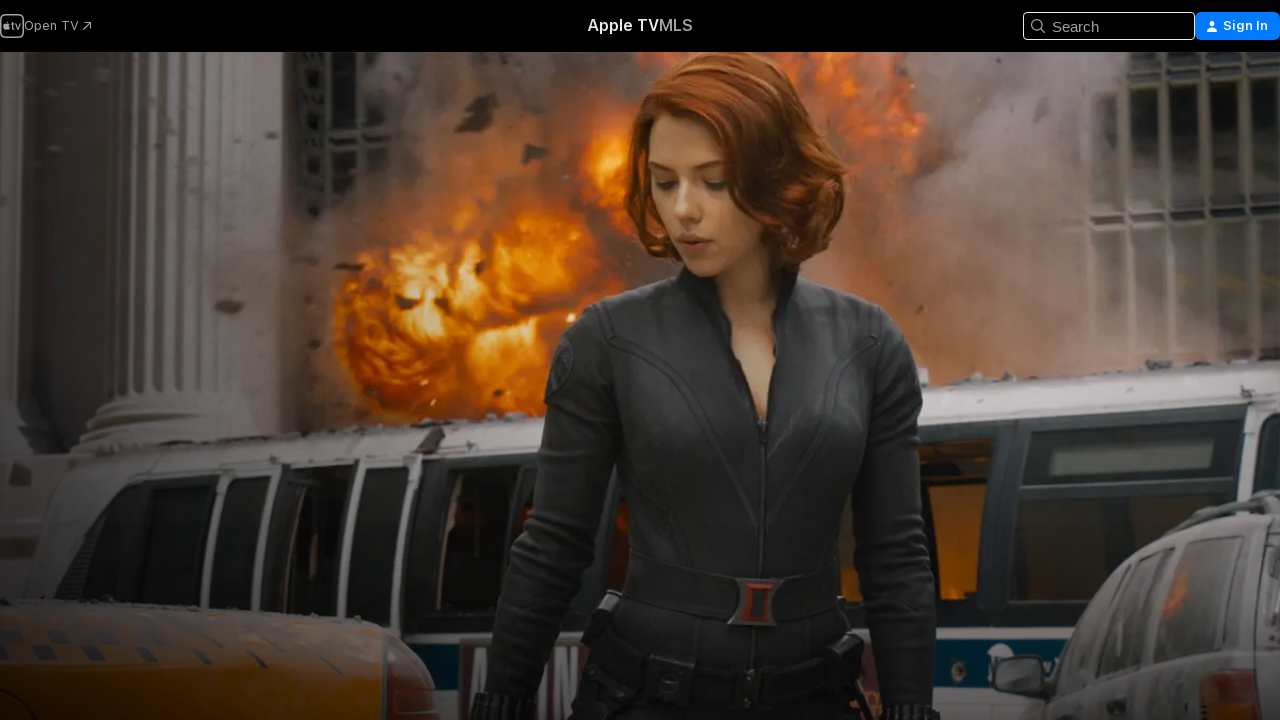

--- FILE ---
content_type: text/html
request_url: https://tv.apple.com/us/movie/the-avengers/umc.cmc.7i757ymuvffa02onn3uva0emx?at=1000l3V2&ct=raters_tv&itscg=30200&itsct=justwatch_tv&playableId=tvs.sbd.9001%3A533654020
body_size: 40435
content:
<!DOCTYPE html>
<html dir="ltr" lang="en-US">
    <head>
        <meta charset="utf-8" />
        <meta http-equiv="X-UA-Compatible" content="IE=edge" />
        <meta name="viewport" content="width=device-width,initial-scale=1" />
        <meta name="applicable-device" content="pc,mobile" />
        <meta name="referrer" content="strict-origin" />

        <link
            rel="apple-touch-icon"
            sizes="180x180"
            href="/assets/favicon/favicon-180.png"
        />
        <link
            rel="icon"
            type="image/png"
            sizes="32x32"
            href="/assets/favicon/favicon-32.png"
        />
        <link
            rel="icon"
            type="image/png"
            sizes="16x16"
            href="/assets/favicon/favicon-16.png"
        />
        <link rel="manifest" href="/manifest.json" />

        <title>‎The Avengers - Apple TV</title><!-- HEAD_svelte-1f6k8o2_START --><meta name="version" content="2550.14.0-external"><!-- HEAD_svelte-1f6k8o2_END --><!-- HEAD_svelte-1frznod_START --><link rel="preconnect" href="//www.apple.com/wss/fonts" crossorigin="anonymous"><link rel="stylesheet" as="style" href="//www.apple.com/wss/fonts?families=SF+Pro,v4%7CSF+Pro+Icons,v1&amp;display=swap" type="text/css" referrerpolicy="strict-origin-when-cross-origin"><!-- HEAD_svelte-1frznod_END --><!-- HEAD_svelte-eg3hvx_START -->    <meta name="description" content="Marvel presents Marvel's The Avengers, the Super Hero team-up of a lifetime. Iconic Marvel Super Heroes Iron Man, The Incredible Hulk, Thor and Captai…">  <link rel="canonical" href="https://tv.apple.com/us/movie/the-avengers/umc.cmc.7i757ymuvffa02onn3uva0emx">       <meta name="apple:content_id" content="umc.cmc.7i757ymuvffa02onn3uva0emx"> <meta name="apple:title" content="The Avengers"> <meta name="apple:description" content="Action · Adventure">   <meta property="og:title" content="The Avengers - Apple TV"> <meta property="og:description" content="Marvel presents Marvel's The Avengers, the Super Hero team-up of a lifetime. Iconic Marvel Super Heroes Iron Man, The Incredible Hulk, Thor and Captai…"> <meta property="og:site_name" content="Apple TV"> <meta property="og:url" content="https://tv.apple.com/us/movie/the-avengers/umc.cmc.7i757ymuvffa02onn3uva0emx"> <meta property="og:image" content="https://is1-ssl.mzstatic.com/image/thumb/Video118/v4/04/6a/b4/046ab45e-6099-3e1a-ccef-7b3f8b07f057/contsched.sumsaanu.lsr/1200x675CA.TVA23C01.jpg"> <meta property="og:image:secure_url" content="https://is1-ssl.mzstatic.com/image/thumb/Video118/v4/04/6a/b4/046ab45e-6099-3e1a-ccef-7b3f8b07f057/contsched.sumsaanu.lsr/1200x675CA.TVA23C01.jpg"> <meta property="og:image:alt" content="The Avengers - Apple TV"> <meta property="og:image:width" content="1200"> <meta property="og:image:height" content="675"> <meta property="og:image:type" content="image/jpg"> <meta property="og:type" content="video.movie"> <meta property="og:locale" content="en_US"> <meta property="og:video" content="https://play.itunes.apple.com/WebObjects/MZPlay.woa/hls/playlist.m3u8?cc=US&amp;a=533654020&amp;id=67263186&amp;l=en-US&amp;aec=HD"> <meta property="og:video:secure_url" content="https://play.itunes.apple.com/WebObjects/MZPlay.woa/hls/playlist.m3u8?cc=US&amp;a=533654020&amp;id=67263186&amp;l=en-US&amp;aec=HD"> <meta property="og:video:height" content="720"> <meta property="og:video:width" content="1280"> <meta property="og:video:type" content="application/x-mpegURL"> <meta property="og:video:actor" content="Robert Downey Jr."><meta property="og:video:actor" content="Chris Evans"><meta property="og:video:actor" content="Mark Ruffalo"> <meta property="og:video:director" content="Joss Whedon">  <meta property="og:video:release_date" content="2012-05-04T00:00:00.000Z"> <meta property="og:video:duration" content="8580">   <meta name="twitter:title" content="The Avengers - Apple TV"> <meta name="twitter:description" content="Marvel presents Marvel's The Avengers, the Super Hero team-up of a lifetime. Iconic Marvel Super Heroes Iron Man, The Incredible Hulk, Thor and Captai…"> <meta name="twitter:site" content="@AppleTV"> <meta name="twitter:image" content="https://is1-ssl.mzstatic.com/image/thumb/Video118/v4/04/6a/b4/046ab45e-6099-3e1a-ccef-7b3f8b07f057/contsched.sumsaanu.lsr/1200x675CA.TVA23C01.jpg"> <meta name="twitter:image:alt" content="The Avengers - Apple TV"> <meta name="twitter:card" content="summary_large_image">    <script type="application/ld+json" data-svelte-h="svelte-akop8n">{
                "@context": "https://schema.org",
                "@id": "https://tv.apple.com/#organization",
                "@type": "Organization",
                "name": "Apple TV",
                "url": "https://tv.apple.com",
                "logo": "https://tv.apple.com/assets/knowledge-graph/tv.png",
                "sameAs": [
                    "https://www.wikidata.org/wiki/Q270285",
                    "https://twitter.com/AppleTV",
                    "https://www.instagram.com/appletv/",
                    "https://www.facebook.com/appletv/",
                    "https://www.youtube.com/AppleTV",
                    "https://giphy.com/appletv"
                ],
                "parentOrganization": {
                    "@type": "Organization",
                    "name": "Apple",
                    "@id": "https://www.apple.com/#organization",
                    "url": "https://www.apple.com/"
                }
            }</script>    <!-- HTML_TAG_START -->
                <script id=schema:movie type="application/ld+json">
                    {"@context":"https://schema.org","@type":"Movie","actor":[{"@type":"Person","name":"Robert Downey Jr."},{"@type":"Person","name":"Chris Evans"},{"@type":"Person","name":"Mark Ruffalo"}],"datePublished":"2012-05-04T00:00:00.000Z","description":"Marvel presents Marvel's The Avengers, the Super Hero team-up of a lifetime. Iconic Marvel Super Heroes Iron Man, The Incredible Hulk, Thor and Captai…","director":[{"@type":"Person","name":"Joss Whedon"}],"image":"https://is1-ssl.mzstatic.com/image/thumb/Video118/v4/04/6a/b4/046ab45e-6099-3e1a-ccef-7b3f8b07f057/contsched.sumsaanu.lsr/1200x675CA.TVA23C01.jpg","name":"The Avengers"}
                </script>
                <!-- HTML_TAG_END -->   <!-- HTML_TAG_START -->
                <script id=schema:breadcrumb-list name=schema:breadcrumb-list type="application/ld+json">
                    {"@context":"https://schema.org","@type":"BreadcrumbList","itemListElement":[{"@type":"ListItem","position":1,"item":{"@id":"https://tv.apple.com","name":"Apple TV"}},{"@type":"ListItem","position":2,"item":{"@id":"https://tv.apple.com/us/movie/the-avengers/umc.cmc.7i757ymuvffa02onn3uva0emx","name":"The Avengers"}}]}
                </script>
                <!-- HTML_TAG_END --> <!-- HEAD_svelte-eg3hvx_END -->
      <script type="module" crossorigin src="/assets/main~DCQmA0IneM.js"></script>
      <link rel="modulepreload" crossorigin href="/assets/CommerceModalContainer~ahkFHdAgIi.js">
      <link rel="stylesheet" crossorigin href="/assets/CommerceModalContainer~dMB8zhtE3w.css">
      <link rel="stylesheet" crossorigin href="/assets/main~C4ibcj_vaK.css">
      <script type="module">import.meta.url;import("_").catch(()=>1);async function* g(){};window.__vite_is_modern_browser=true;</script>
      <script type="module">!function(){if(window.__vite_is_modern_browser)return;console.warn("vite: loading legacy chunks, syntax error above and the same error below should be ignored");var e=document.getElementById("vite-legacy-polyfill"),n=document.createElement("script");n.src=e.src,n.onload=function(){System.import(document.getElementById('vite-legacy-entry').getAttribute('data-src'))},document.body.appendChild(n)}();</script>
    </head>
    <body>
        <script src="/assets/focus-visible/focus-visible.min.js"></script>
        <script
            async
            src="/includes/js-cdn/musickit/v3/amp/mediakit.js"
        ></script>
        <script
            type="module"
            async
            src="/includes/js-cdn/musickit/v3/components/musickit-components/musickit-components.esm.js"
        ></script>
        <script
            nomodule
            async
            src="/includes/js-cdn/musickit/v3/components/musickit-components/musickit-components.js"
        ></script>
        <svg style="display: none" xmlns="http://www.w3.org/2000/svg">
            <symbol id="play-circle-fill" viewBox="0 0 60 60">
                <path
                    class="icon-circle-fill__circle"
                    fill="var(--iconCircleFillBG, transparent)"
                    d="M30 60c16.411 0 30-13.617 30-30C60 13.588 46.382 0 29.971 0 13.588 0 .001 13.588.001 30c0 16.383 13.617 30 30 30Z"
                />
                <path
                    fill="var(--iconFillArrow, var(--keyColor, black))"
                    d="M24.411 41.853c-1.41.853-3.028.177-3.028-1.294V19.47c0-1.44 1.735-2.058 3.028-1.294l17.265 10.235a1.89 1.89 0 0 1 0 3.265L24.411 41.853Z"
                />
            </symbol>
        </svg>
        <div class="body-container">
               <div class="app-container svelte-ksk4wg" data-testid="app-container"><div data-testid="header" class="header header--color svelte-17u3p6w"><div class="header__contents svelte-17u3p6w"><div class="header__open svelte-17u3p6w"></div> <div class="header__tabs svelte-17u3p6w"></div> <div class="header__controls svelte-17u3p6w"><div class="header__search svelte-17u3p6w"><div class="search-input search-input--overrides svelte-1m14fku menu" data-testid="search-input"><div data-testid="amp-search-input" aria-controls="search-suggestions" aria-expanded="false" aria-haspopup="listbox" aria-owns="search-suggestions" class="search-input-container svelte-rg26q6" tabindex="-1" role=""><div class="flex-container svelte-rg26q6"><form id="search-input-form" class="svelte-rg26q6"><svg width="16" height="16" viewBox="0 0 16 16" class="search-svg" aria-hidden="true"><path d="M11.87 10.835q.027.022.051.047l3.864 3.863a.735.735 0 1 1-1.04 1.04l-3.863-3.864-.047-.051a6.667 6.667 0 1 1 1.035-1.035M6.667 12a5.333 5.333 0 1 0 0-10.667 5.333 5.333 0 0 0 0 10.667"></path></svg> <input value="" aria-autocomplete="list" aria-multiline="false" aria-controls="search-suggestions" aria-label="Search" placeholder="Search" spellcheck="false" autocomplete="off" autocorrect="off" autocapitalize="off" type="text" inputmode="search" class="search-input__text-field svelte-rg26q6" data-testid="search-input__text-field"></form> </div> <div data-testid="search-scope-bar"></div>   </div> </div></div> <div class="auth-content svelte-114v0sv" data-testid="auth-content"> <button tabindex="0" data-testid="sign-in-button" class="commerce-button signin svelte-jf121i"><svg width="10" height="11" viewBox="0 0 10 11" class="auth-icon"><path d="M5 5.295c-1.296 0-2.385-1.176-2.385-2.678C2.61 1.152 3.716 0 5 0c1.29 0 2.39 1.128 2.39 2.611C7.39 4.12 6.297 5.295 5 5.295M1.314 11C.337 11 0 10.698 0 10.144c0-1.55 1.929-3.685 5-3.685 3.065 0 5 2.135 5 3.685 0 .554-.337.856-1.314.856z"></path></svg> <span class="button-text">Sign In</span> </button> </div></div></div>  </div>   <div id="scrollable-page" class="scrollable-page svelte-xmtc6f" data-main-content data-testid="main-section" aria-hidden="false"><main data-testid="main" class="svelte-1vdwh3d"><div class="content-container svelte-1vdwh3d" data-testid="content-container">    <div class="section svelte-190eab9" data-testid="section-container" aria-label=""><div class="section-content" data-testid="section-content"> <div class="product-header__wrapper svelte-119wsvk"><div class="product-header dark svelte-119wsvk" data-type="Movie" data-testid="product-header"><div class="superhero-lockup-container svelte-1etfiyq"><div class="artwork-container svelte-t4o8fn">  <div data-testid="artwork-component" class="artwork-component artwork-component--aspect-ratio artwork-component--orientation-landscape svelte-uduhys    artwork-component--fullwidth    artwork-component--has-borders" style="
            --artwork-bg-color: rgb(91,83,80);
            --aspect-ratio: 1.7777777777777777;
            --placeholder-bg-color: rgb(91,83,80);
       ">   <picture class="svelte-uduhys"><source sizes="1200px" srcset="https://is1-ssl.mzstatic.com/image/thumb/eDO1_jdkKIoBRT3hQ_akKw/1200x675sr.webp 1200w,https://is1-ssl.mzstatic.com/image/thumb/eDO1_jdkKIoBRT3hQ_akKw/2400x1350sr.webp 2400w" type="image/webp"> <source sizes="1200px" srcset="https://is1-ssl.mzstatic.com/image/thumb/eDO1_jdkKIoBRT3hQ_akKw/1200x675sr-60.jpg 1200w,https://is1-ssl.mzstatic.com/image/thumb/eDO1_jdkKIoBRT3hQ_akKw/2400x1350sr-60.jpg 2400w" type="image/jpeg"> <img alt="" class="artwork-component__contents artwork-component__image svelte-uduhys" src="/assets/artwork/1x1.gif" role="presentation" decoding="async" width="1200" height="675" fetchpriority="high" style="opacity: 1;"></picture> </div> <div class="video-container svelte-t4o8fn">  <div class="background-video svelte-15ycd5v" data-testid="background-video"><div class="video-control__container svelte-1mqmv95" data-testid="video-control-container" aria-hidden="true"><button class="video-control__pause svelte-1mqmv95" data-testid="video-control-pause" aria-hidden="true" aria-label="Play Preview" tabindex="0"><svg xmlns="http://www.w3.org/2000/svg" class="icon" viewBox="0 0 28 28"><path d="M14.504 26.946c6.83 0 12.442-5.612 12.442-12.442 0-6.843-5.612-12.454-12.455-12.454-6.83 0-12.441 5.611-12.441 12.454 0 6.83 5.611 12.442 12.454 12.442m0-.965c-6.348 0-11.49-5.142-11.49-11.477s5.142-11.49 11.477-11.49c6.348 0 11.49 5.155 11.49 11.49s-5.142 11.477-11.477 11.477m-2.475-6.5 7.287-4.393c.444-.28.444-.85 0-1.117l-7.287-4.443c-.432-.254-.965-.039-.965.431v9.09c0 .47.52.698.965.432"></path></svg></button> <button class="video-control__mute svelte-1mqmv95" data-testid="video-control-mute" aria-hidden="true" aria-label="Unmute Preview"><svg xmlns="http://www.w3.org/2000/svg" class="icon" viewBox="0 0 28 28"><path d="M14.504 26.946c6.83 0 12.442-5.612 12.442-12.442 0-6.843-5.612-12.454-12.455-12.454-6.83 0-12.441 5.611-12.441 12.454 0 6.83 5.611 12.442 12.454 12.442m0-.965c-6.348 0-11.49-5.142-11.49-11.477s5.142-11.49 11.477-11.49c6.348 0 11.49 5.155 11.49 11.49s-5.142 11.477-11.477 11.477m6.957-4.533c.152-.165.152-.393 0-.545L8.068 7.496a.383.383 0 0 0-.546 0 .36.36 0 0 0 0 .533l13.406 13.42c.14.152.393.164.533 0m-4.278-5.738V9.26c0-.291-.165-.532-.47-.532-.228 0-.38.127-.559.279L13.273 11.8zm-.47 4.507c.254 0 .394-.178.419-.419l.025-1.32-6.322-6.284h-.38c-.483.038-.89.47-.89.99v2.64c0 .635.483 1.118 1.092 1.118h2.159c.101 0 .177.025.254.088l3.084 2.933c.166.14.343.254.56.254"></path></svg></button>  </div> <amp-background-video fit="cover" muted aria-hidden="true"></amp-background-video></div></div>  </div> <div class="container dark svelte-1nh6wvs page-header"><article class="lockup svelte-1nh6wvs"><header class="svelte-1nh6wvs">  <div class="content-logo svelte-1nh6wvs"><h1 class="visually-hidden svelte-1nh6wvs">The Avengers</h1> <div style="display: contents; --picture-max-height:81px; --picture-max-width:216px;">  <picture class="picture svelte-1fyueul"><source srcset="https://is1-ssl.mzstatic.com/image/thumb/Video124/v4/ea/83/8b/ea838b5d-2f8e-df53-5f78-c769ccfcaad9/iyo40733153608343094.png/216x81.png 216w,https://is1-ssl.mzstatic.com/image/thumb/Video124/v4/ea/83/8b/ea838b5d-2f8e-df53-5f78-c769ccfcaad9/iyo40733153608343094.png/432x162.png 432w" type="image/png"><source srcset="https://is1-ssl.mzstatic.com/image/thumb/Video124/v4/ea/83/8b/ea838b5d-2f8e-df53-5f78-c769ccfcaad9/iyo40733153608343094.png/216x81.webp 216w,https://is1-ssl.mzstatic.com/image/thumb/Video124/v4/ea/83/8b/ea838b5d-2f8e-df53-5f78-c769ccfcaad9/iyo40733153608343094.png/432x162.webp 432w" type="image/webp"> <img alt="The Avengers" loading="lazy" src="/assets/artwork/1x1.gif" class="svelte-1fyueul"> </picture></div></div>  <div class="metadata svelte-1nh6wvs"> <div style="display: contents; --metadata-list-line-clamp:1;"><span class="metadata-list svelte-i707bi" data-testid="metadata-list"><span>Movie</span>  · <span>Action</span>  · <span>Adventure</span>  </span></div> <div style="display: contents; --display:contents; --opacity:1;"><ul class="badge-row light svelte-nd7koe" data-testid="metadata-badges"><li class="badge badge--rating rating--pg_13 svelte-nd7koe" aria-label="Rated PG-13"><span aria-hidden="true" data-rating="PG-13" class="svelte-nd7koe"></span> </li> </ul></div></div></header> <div class="description svelte-1nh6wvs"><span class="svelte-1nh6wvs"><div style="display: contents; --moreTextColorOverride:var(--keyColor);">  <div class="truncate-wrapper svelte-1ji3yu5"><p data-testid="truncate-text" dir="auto" class="content svelte-1ji3yu5  title-3" style="--lines: 2; --line-height: var(--lineHeight, 16); --link-length: 4;"><!-- HTML_TAG_START -->Marvel presents Marvel's The Avengers, the Super Hero team-up of a lifetime. Iconic Marvel Super Heroes Iron Man, The Incredible Hulk, Thor and Captain America assemble for the first time ever in this new action-packed Marvel saga, starring Robert Downey Jr., Scarlett Johansson and Samuel L. Jackson, and directed by Joss Whedon. When an unexpected enemy emerges that threatens global safety and security, Nick Fury, Director of the international peacekeeping agency S.H.I.E.L.D., finds himself needing a team to pull the world back from the brink of disaster. Marvel's The Avengers is packed with action, adventure and spectacular special effects that’ll knock your socks off.<!-- HTML_TAG_END --></p> </div> </div></span></div> <div class="details svelte-1nh6wvs"><span class="metadata-list svelte-i707bi" data-testid="metadata-list"><span>2012</span>  · <span>2h 23m</span>  </span> <div style="display: contents; --display:contents; --opacity:0.8;"><ul class="badge-row light svelte-nd7koe" data-testid="metadata-badges"><li class="badge badge--rotten-tomatoes certifiedfresh svelte-nd7koe" aria-label="Rotten Tomatoes Rating 91"><span aria-hidden="true" class="svelte-nd7koe">91%</span> </li><li class="badge badge--recommended-age svelte-nd7koe" aria-label="Common Sense Recommended Age 13"><span aria-hidden="true" class="svelte-nd7koe">13+</span> </li><li class="badge badge--4k svelte-nd7koe" aria-label="4K"><span aria-hidden="true" class="svelte-nd7koe"></span> </li><li class="badge badge--dolby-vision svelte-nd7koe" aria-label="Dolby Vision"><span aria-hidden="true" class="svelte-nd7koe"></span> </li><li class="badge badge--dolby-atmos svelte-nd7koe" aria-label="Dolby Atmos"><span aria-hidden="true" class="svelte-nd7koe"></span> </li><li class="badge badge--cc svelte-nd7koe" aria-label="Closed Captioning"><span aria-hidden="true" class="svelte-nd7koe"></span> </li><li class="badge badge--ad svelte-nd7koe" aria-label="Audio Described"><span aria-hidden="true" class="svelte-nd7koe"></span> </li> </ul></div></div> </article>    <div class="personnel svelte-1nh6wvs"><div><span class="personnel-title svelte-1nh6wvs">Starring</span> <span class="personnel-list svelte-1nh6wvs"><span class="person svelte-1nh6wvs"><a href="https://tv.apple.com/us/person/robert-downey-jr/umc.cpc.10y5z2anl1b7jymzl87nuff5j" class="person-link svelte-1nh6wvs">Robert Downey Jr.</a><span class="person-separator svelte-1nh6wvs">,  </span></span><span class="person svelte-1nh6wvs"><a href="https://tv.apple.com/us/person/chris-evans/umc.cpc.4bevhm5jk0105oap7fzoxyayh" class="person-link svelte-1nh6wvs">Chris Evans</a><span class="person-separator svelte-1nh6wvs">,  </span></span><span class="person svelte-1nh6wvs"><a href="https://tv.apple.com/us/person/mark-ruffalo/umc.cpc.1181jre9xyhzs12zodrardrq9" class="person-link svelte-1nh6wvs">Mark Ruffalo</a></span></span> </div><div><span class="personnel-title svelte-1nh6wvs">Director</span> <span class="personnel-list svelte-1nh6wvs"><span class="person svelte-1nh6wvs"><a href="https://tv.apple.com/us/person/joss-whedon/umc.cpc.18v8h0wn3b6nobjga7rdjtjgl" class="person-link svelte-1nh6wvs">Joss Whedon</a></span></span> </div></div> </div> </div></div> </div></div> </div><div class="section svelte-190eab9   with-bottom-spacing   display-separator" data-testid="section-container" aria-label="Trailers"><div class="section-content" data-testid="section-content"><div class="rich-lockup-shelf-header svelte-1l4rc8w"><div class="header svelte-rnrb59">  <div class="header-title-wrapper svelte-rnrb59">   <h2 class="title svelte-rnrb59 title-link" data-testid="header-title"><a href="https://tv.apple.com/us/shelf/trailers/uts.col.Trailers.umc.cmc.7i757ymuvffa02onn3uva0emx" class="title__button svelte-rnrb59" role="link" tabindex="0"><span class="dir-wrapper" dir="auto">Trailers</span> <svg xmlns="http://www.w3.org/2000/svg" class="chevron" viewBox="0 0 64 64" aria-hidden="true"><path d="M19.817 61.863c1.48 0 2.672-.515 3.702-1.546l24.243-23.63c1.352-1.385 1.996-2.737 2.028-4.443 0-1.674-.644-3.09-2.028-4.443L23.519 4.138c-1.03-.998-2.253-1.513-3.702-1.513-2.994 0-5.409 2.382-5.409 5.344 0 1.481.612 2.833 1.739 3.96l20.99 20.347-20.99 20.283c-1.127 1.126-1.739 2.478-1.739 3.96 0 2.93 2.415 5.344 5.409 5.344"></path></svg></a></h2> </div>   </div> </div> <div>   <div class="shelf"><section data-testid="shelf-component" class="shelf-grid shelf-grid--onhover svelte-12rmzef" style="
            --grid-max-content-xsmall: 200px; --grid-column-gap-xsmall: 10px; --grid-row-gap-xsmall: 24px; --grid-small: 3; --grid-column-gap-small: 20px; --grid-row-gap-small: 24px; --grid-medium: 4; --grid-column-gap-medium: 20px; --grid-row-gap-medium: 24px; --grid-large: 5; --grid-column-gap-large: 20px; --grid-row-gap-large: 24px; --grid-xlarge: 5; --grid-column-gap-xlarge: 20px; --grid-row-gap-xlarge: 24px;
            --grid-type: C;
            --grid-rows: 1;
            --standard-lockup-shadow-offset: 15px;
            
        "> <div class="shelf-grid__body svelte-12rmzef" data-testid="shelf-body">   <button disabled aria-label="Previous Page" type="button" class="shelf-grid-nav__arrow shelf-grid-nav__arrow--left svelte-1xmivhv" data-testid="shelf-button-left" style="--offset: 0px;"><svg xmlns="http://www.w3.org/2000/svg" viewBox="0 0 9 31"><path d="M5.275 29.46a1.61 1.61 0 0 0 1.456 1.077c1.018 0 1.772-.737 1.772-1.737 0-.526-.277-1.186-.449-1.62l-4.68-11.912L8.05 3.363c.172-.442.45-1.116.45-1.625A1.7 1.7 0 0 0 6.728.002a1.6 1.6 0 0 0-1.456 1.09L.675 12.774c-.301.775-.677 1.744-.677 2.495 0 .754.376 1.705.677 2.498L5.272 29.46Z"></path></svg></button> <ul slot="shelf-content" class="shelf-grid__list shelf-grid__list--grid-type-C shelf-grid__list--grid-rows-1 svelte-12rmzef" role="list" tabindex="-1" data-testid="shelf-item-list">   <li class="shelf-grid__list-item svelte-12rmzef" data-index="0" aria-hidden="true"><div class="svelte-12rmzef"><div slot="item" class="svelte-5fmy7e">  <a class="lockup svelte-93u9ds lockup--with-action" href="https://tv.apple.com/us/clip/the-avengers/umc.cmc.3lz531upzi61ifpkz3k1pb9ro?targetId=umc.cmc.7i757ymuvffa02onn3uva0emx&amp;targetType=Movie" aria-label="The Avengers" data-testid="lockup" style="--lockup-aspect-ratio: 16/9; --lockup-border-radius: 14px; --lockup-chin-height: 30px;"><div class="grid svelte-93u9ds" data-testid="lockup-grid"><div class="artwork svelte-93u9ds" data-testid="artwork">  <div data-testid="artwork-component" class="artwork-component artwork-component--aspect-ratio artwork-component--orientation-landscape svelte-uduhys    artwork-component--fullwidth    artwork-component--has-borders" style="
            --artwork-bg-color: #A7ACBE;
            --aspect-ratio: 1.5384615384615385;
            --placeholder-bg-color: #A7ACBE;
       ">   <picture class="svelte-uduhys"><source sizes=" (max-width:1319px) 290px,(min-width:1320px) and (max-width:1679px) 340px,340px" srcset="https://is1-ssl.mzstatic.com/image/thumb/Video123/v4/29/b8/1c/29b81c96-39a7-0489-027c-7a7b6e94b7fa/Job1e47ea18-0dae-4aef-82ae-611614881cb3-103646197-PreviewImage_preview_image_video_sdr-Time1564717807053.png/290x193KF.TVALC02.webp?color=A7ACBE&amp;style=m 290w,https://is1-ssl.mzstatic.com/image/thumb/Video123/v4/29/b8/1c/29b81c96-39a7-0489-027c-7a7b6e94b7fa/Job1e47ea18-0dae-4aef-82ae-611614881cb3-103646197-PreviewImage_preview_image_video_sdr-Time1564717807053.png/340x221KF.TVALC02.webp?color=A7ACBE&amp;style=m 340w,https://is1-ssl.mzstatic.com/image/thumb/Video123/v4/29/b8/1c/29b81c96-39a7-0489-027c-7a7b6e94b7fa/Job1e47ea18-0dae-4aef-82ae-611614881cb3-103646197-PreviewImage_preview_image_video_sdr-Time1564717807053.png/580x386KF.TVALC02.webp?color=A7ACBE&amp;style=m 580w,https://is1-ssl.mzstatic.com/image/thumb/Video123/v4/29/b8/1c/29b81c96-39a7-0489-027c-7a7b6e94b7fa/Job1e47ea18-0dae-4aef-82ae-611614881cb3-103646197-PreviewImage_preview_image_video_sdr-Time1564717807053.png/680x442KF.TVALC02.webp?color=A7ACBE&amp;style=m 680w" type="image/webp"> <source sizes=" (max-width:1319px) 290px,(min-width:1320px) and (max-width:1679px) 340px,340px" srcset="https://is1-ssl.mzstatic.com/image/thumb/Video123/v4/29/b8/1c/29b81c96-39a7-0489-027c-7a7b6e94b7fa/Job1e47ea18-0dae-4aef-82ae-611614881cb3-103646197-PreviewImage_preview_image_video_sdr-Time1564717807053.png/290x193KF.TVALC02-60.jpg?color=A7ACBE&amp;style=m 290w,https://is1-ssl.mzstatic.com/image/thumb/Video123/v4/29/b8/1c/29b81c96-39a7-0489-027c-7a7b6e94b7fa/Job1e47ea18-0dae-4aef-82ae-611614881cb3-103646197-PreviewImage_preview_image_video_sdr-Time1564717807053.png/340x221KF.TVALC02-60.jpg?color=A7ACBE&amp;style=m 340w,https://is1-ssl.mzstatic.com/image/thumb/Video123/v4/29/b8/1c/29b81c96-39a7-0489-027c-7a7b6e94b7fa/Job1e47ea18-0dae-4aef-82ae-611614881cb3-103646197-PreviewImage_preview_image_video_sdr-Time1564717807053.png/580x386KF.TVALC02-60.jpg?color=A7ACBE&amp;style=m 580w,https://is1-ssl.mzstatic.com/image/thumb/Video123/v4/29/b8/1c/29b81c96-39a7-0489-027c-7a7b6e94b7fa/Job1e47ea18-0dae-4aef-82ae-611614881cb3-103646197-PreviewImage_preview_image_video_sdr-Time1564717807053.png/680x442KF.TVALC02-60.jpg?color=A7ACBE&amp;style=m 680w" type="image/jpeg"> <img alt="The Avengers" class="artwork-component__contents artwork-component__image svelte-uduhys" loading="lazy" src="/assets/artwork/1x1.gif" decoding="async" width="340" height="221" fetchpriority="auto" style="opacity: 1;"></picture> </div></div>  <div class="metadata svelte-w6gptj"><div class="legibility-gradient svelte-w6gptj"></div> <div class="title svelte-w6gptj">The Avengers</div> <div class="progress-and-attribution svelte-gsgqar"><div class="play-state svelte-gsgqar"><svg xmlns="http://www.w3.org/2000/svg" viewBox="0 0 89.893 120" class="play-icon"><path d="M12.461 94.439c0 5.33 3.149 7.927 6.94 7.927 1.617 0 3.36-.495 5.005-1.409l57.665-33.658c4.198-2.469 5.903-4.317 5.903-7.331 0-3.013-1.705-4.861-5.903-7.33L24.406 18.98c-1.645-.915-3.388-1.41-5.005-1.41-3.791 0-6.94 2.598-6.94 7.927z"></path></svg></div>  <div class="duration svelte-gsgqar">Action</div> <div class="context-menu svelte-gsgqar"><amp-contextual-menu-button config="[object Object]" class="svelte-1sn4kz"> <span aria-label="MORE" class="more-button svelte-1sn4kz more-button--platter" data-testid="more-button" slot="trigger-content"><svg width="28" height="28" viewBox="0 0 28 28" class="glyph" xmlns="http://www.w3.org/2000/svg"><circle fill="var(--iconCircleFill, transparent)" cx="14" cy="14" r="14"></circle><path fill="var(--iconEllipsisFill, white)" d="M10.105 14c0-.87-.687-1.55-1.564-1.55-.862 0-1.557.695-1.557 1.55 0 .848.695 1.55 1.557 1.55.855 0 1.564-.702 1.564-1.55zm5.437 0c0-.87-.68-1.55-1.542-1.55A1.55 1.55 0 0012.45 14c0 .848.695 1.55 1.55 1.55.848 0 1.542-.702 1.542-1.55zm5.474 0c0-.87-.687-1.55-1.557-1.55-.87 0-1.564.695-1.564 1.55 0 .848.694 1.55 1.564 1.55.848 0 1.557-.702 1.557-1.55z"></path></svg></span> </amp-contextual-menu-button></div> </div></div>  </div> </a></div> </div></li> </ul> <button aria-label="Next Page" type="button" class="shelf-grid-nav__arrow shelf-grid-nav__arrow--right svelte-1xmivhv" data-testid="shelf-button-right" style="--offset: 0px;"><svg xmlns="http://www.w3.org/2000/svg" viewBox="0 0 9 31"><path d="M5.275 29.46a1.61 1.61 0 0 0 1.456 1.077c1.018 0 1.772-.737 1.772-1.737 0-.526-.277-1.186-.449-1.62l-4.68-11.912L8.05 3.363c.172-.442.45-1.116.45-1.625A1.7 1.7 0 0 0 6.728.002a1.6 1.6 0 0 0-1.456 1.09L.675 12.774c-.301.775-.677 1.744-.677 2.495 0 .754.376 1.705.677 2.498L5.272 29.46Z"></path></svg></button></div> </section> </div></div></div> </div><div class="section svelte-190eab9   with-bottom-spacing   display-separator" data-testid="section-container" aria-label="Related"><div class="section-content" data-testid="section-content"><div class="rich-lockup-shelf-header svelte-1l4rc8w"><div class="header svelte-rnrb59">  <div class="header-title-wrapper svelte-rnrb59">   <h2 class="title svelte-rnrb59 title-link" data-testid="header-title"><a href="https://tv.apple.com/us/shelf/related/uts.col.ContentRelated.umc.cmc.7i757ymuvffa02onn3uva0emx" class="title__button svelte-rnrb59" role="link" tabindex="0"><span class="dir-wrapper" dir="auto">Related</span> <svg xmlns="http://www.w3.org/2000/svg" class="chevron" viewBox="0 0 64 64" aria-hidden="true"><path d="M19.817 61.863c1.48 0 2.672-.515 3.702-1.546l24.243-23.63c1.352-1.385 1.996-2.737 2.028-4.443 0-1.674-.644-3.09-2.028-4.443L23.519 4.138c-1.03-.998-2.253-1.513-3.702-1.513-2.994 0-5.409 2.382-5.409 5.344 0 1.481.612 2.833 1.739 3.96l20.99 20.347-20.99 20.283c-1.127 1.126-1.739 2.478-1.739 3.96 0 2.93 2.415 5.344 5.409 5.344"></path></svg></a></h2> </div>   </div> </div> <div>   <div class="shelf"><section data-testid="shelf-component" class="shelf-grid shelf-grid--onhover svelte-12rmzef" style="
            --grid-max-content-xsmall: 144px; --grid-column-gap-xsmall: 10px; --grid-row-gap-xsmall: 24px; --grid-small: 5; --grid-column-gap-small: 20px; --grid-row-gap-small: 24px; --grid-medium: 6; --grid-column-gap-medium: 20px; --grid-row-gap-medium: 24px; --grid-large: 8; --grid-column-gap-large: 20px; --grid-row-gap-large: 24px; --grid-xlarge: 8; --grid-column-gap-xlarge: 20px; --grid-row-gap-xlarge: 24px;
            --grid-type: I;
            --grid-rows: 1;
            --standard-lockup-shadow-offset: 15px;
            
        "> <div class="shelf-grid__body svelte-12rmzef" data-testid="shelf-body">   <button disabled aria-label="Previous Page" type="button" class="shelf-grid-nav__arrow shelf-grid-nav__arrow--left svelte-1xmivhv" data-testid="shelf-button-left" style="--offset: 0px;"><svg xmlns="http://www.w3.org/2000/svg" viewBox="0 0 9 31"><path d="M5.275 29.46a1.61 1.61 0 0 0 1.456 1.077c1.018 0 1.772-.737 1.772-1.737 0-.526-.277-1.186-.449-1.62l-4.68-11.912L8.05 3.363c.172-.442.45-1.116.45-1.625A1.7 1.7 0 0 0 6.728.002a1.6 1.6 0 0 0-1.456 1.09L.675 12.774c-.301.775-.677 1.744-.677 2.495 0 .754.376 1.705.677 2.498L5.272 29.46Z"></path></svg></button> <ul slot="shelf-content" class="shelf-grid__list shelf-grid__list--grid-type-I shelf-grid__list--grid-rows-1 svelte-12rmzef" role="list" tabindex="-1" data-testid="shelf-item-list">   <li class="shelf-grid__list-item svelte-12rmzef" data-index="0" aria-hidden="true"><div class="svelte-12rmzef"><div slot="item" class="svelte-5fmy7e">  <a class="lockup svelte-93u9ds" href="https://tv.apple.com/us/movie/avengers-infinity-war/umc.cmc.2do0xuo1u4tjmqbfz1p42a0p9" aria-label="Avengers: Infinity War" data-testid="lockup" style="--lockup-aspect-ratio: 2/3; --lockup-border-radius: 14px; --lockup-chin-height: 0px;"><div class="grid svelte-93u9ds grid--no-chin" data-testid="lockup-grid"><div class="artwork svelte-93u9ds" data-testid="artwork">  <div data-testid="artwork-component" class="artwork-component artwork-component--aspect-ratio artwork-component--orientation-portrait svelte-uduhys    artwork-component--fullwidth    artwork-component--has-borders" style="
            --artwork-bg-color: rgb(3,12,22);
            --aspect-ratio: 0.6666666666666666;
            --placeholder-bg-color: rgb(3,12,22);
       ">   <picture class="svelte-uduhys"><source sizes="225px" srcset="https://is1-ssl.mzstatic.com/image/thumb/Video125/v4/ee/7b/3e/ee7b3e71-e25d-13da-3943-16c9b5bc7c65/pr_source.lsr/225x338CA.TVA23C01.webp 225w,https://is1-ssl.mzstatic.com/image/thumb/Video125/v4/ee/7b/3e/ee7b3e71-e25d-13da-3943-16c9b5bc7c65/pr_source.lsr/450x676CA.TVA23C01.webp 450w" type="image/webp"> <source sizes="225px" srcset="https://is1-ssl.mzstatic.com/image/thumb/Video125/v4/ee/7b/3e/ee7b3e71-e25d-13da-3943-16c9b5bc7c65/pr_source.lsr/225x338CA.TVA23C01-60.jpg 225w,https://is1-ssl.mzstatic.com/image/thumb/Video125/v4/ee/7b/3e/ee7b3e71-e25d-13da-3943-16c9b5bc7c65/pr_source.lsr/450x676CA.TVA23C01-60.jpg 450w" type="image/jpeg"> <img alt="Avengers: Infinity War" class="artwork-component__contents artwork-component__image svelte-uduhys" loading="lazy" src="/assets/artwork/1x1.gif" decoding="async" width="225" height="337" fetchpriority="auto" style="opacity: 1;"></picture> </div></div>     <div class="lockup-scrim svelte-rdhtgn" data-testid="lockup-scrim"></div> <div class="lockup-context-menu svelte-1vr883s" data-testid="lockup-context-menu"><amp-contextual-menu-button config="[object Object]" class="svelte-1sn4kz"> <span aria-label="MORE" class="more-button svelte-1sn4kz more-button--platter  more-button--material" data-testid="more-button" slot="trigger-content"><svg width="28" height="28" viewBox="0 0 28 28" class="glyph" xmlns="http://www.w3.org/2000/svg"><circle fill="var(--iconCircleFill, transparent)" cx="14" cy="14" r="14"></circle><path fill="var(--iconEllipsisFill, white)" d="M10.105 14c0-.87-.687-1.55-1.564-1.55-.862 0-1.557.695-1.557 1.55 0 .848.695 1.55 1.557 1.55.855 0 1.564-.702 1.564-1.55zm5.437 0c0-.87-.68-1.55-1.542-1.55A1.55 1.55 0 0012.45 14c0 .848.695 1.55 1.55 1.55.848 0 1.542-.702 1.542-1.55zm5.474 0c0-.87-.687-1.55-1.557-1.55-.87 0-1.564.695-1.564 1.55 0 .848.694 1.55 1.564 1.55.848 0 1.557-.702 1.557-1.55z"></path></svg></span> </amp-contextual-menu-button></div></div> </a></div> </div></li>   <li class="shelf-grid__list-item svelte-12rmzef" data-index="1" aria-hidden="true"><div class="svelte-12rmzef"><div slot="item" class="svelte-5fmy7e">  <a class="lockup svelte-93u9ds" href="https://tv.apple.com/us/movie/captain-marvel/umc.cmc.3o1o52plk3pxcpvhfhdrzrsun" aria-label="Captain Marvel" data-testid="lockup" style="--lockup-aspect-ratio: 2/3; --lockup-border-radius: 14px; --lockup-chin-height: 0px;"><div class="grid svelte-93u9ds grid--no-chin" data-testid="lockup-grid"><div class="artwork svelte-93u9ds" data-testid="artwork">  <div data-testid="artwork-component" class="artwork-component artwork-component--aspect-ratio artwork-component--orientation-portrait svelte-uduhys    artwork-component--fullwidth    artwork-component--has-borders" style="
            --artwork-bg-color: rgb(227,227,227);
            --aspect-ratio: 0.6666666666666666;
            --placeholder-bg-color: rgb(227,227,227);
       ">   <picture class="svelte-uduhys"><source sizes="225px" srcset="https://is1-ssl.mzstatic.com/image/thumb/Video114/v4/a3/77/b6/a377b617-24f7-dd23-6ba9-1b2838ecc856/DIS_CAPTAIN_MARVEL_WW_ARTWORK_EN_2000x3000_2J031P000000E3.lsr/225x338CA.TVA23C01.webp 225w,https://is1-ssl.mzstatic.com/image/thumb/Video114/v4/a3/77/b6/a377b617-24f7-dd23-6ba9-1b2838ecc856/DIS_CAPTAIN_MARVEL_WW_ARTWORK_EN_2000x3000_2J031P000000E3.lsr/450x676CA.TVA23C01.webp 450w" type="image/webp"> <source sizes="225px" srcset="https://is1-ssl.mzstatic.com/image/thumb/Video114/v4/a3/77/b6/a377b617-24f7-dd23-6ba9-1b2838ecc856/DIS_CAPTAIN_MARVEL_WW_ARTWORK_EN_2000x3000_2J031P000000E3.lsr/225x338CA.TVA23C01-60.jpg 225w,https://is1-ssl.mzstatic.com/image/thumb/Video114/v4/a3/77/b6/a377b617-24f7-dd23-6ba9-1b2838ecc856/DIS_CAPTAIN_MARVEL_WW_ARTWORK_EN_2000x3000_2J031P000000E3.lsr/450x676CA.TVA23C01-60.jpg 450w" type="image/jpeg"> <img alt="Captain Marvel" class="artwork-component__contents artwork-component__image svelte-uduhys" loading="lazy" src="/assets/artwork/1x1.gif" decoding="async" width="225" height="337" fetchpriority="auto" style="opacity: 1;"></picture> </div></div>     <div class="lockup-scrim svelte-rdhtgn" data-testid="lockup-scrim"></div> <div class="lockup-context-menu svelte-1vr883s" data-testid="lockup-context-menu"><amp-contextual-menu-button config="[object Object]" class="svelte-1sn4kz"> <span aria-label="MORE" class="more-button svelte-1sn4kz more-button--platter  more-button--material" data-testid="more-button" slot="trigger-content"><svg width="28" height="28" viewBox="0 0 28 28" class="glyph" xmlns="http://www.w3.org/2000/svg"><circle fill="var(--iconCircleFill, transparent)" cx="14" cy="14" r="14"></circle><path fill="var(--iconEllipsisFill, white)" d="M10.105 14c0-.87-.687-1.55-1.564-1.55-.862 0-1.557.695-1.557 1.55 0 .848.695 1.55 1.557 1.55.855 0 1.564-.702 1.564-1.55zm5.437 0c0-.87-.68-1.55-1.542-1.55A1.55 1.55 0 0012.45 14c0 .848.695 1.55 1.55 1.55.848 0 1.542-.702 1.542-1.55zm5.474 0c0-.87-.687-1.55-1.557-1.55-.87 0-1.564.695-1.564 1.55 0 .848.694 1.55 1.564 1.55.848 0 1.557-.702 1.557-1.55z"></path></svg></span> </amp-contextual-menu-button></div></div> </a></div> </div></li>   <li class="shelf-grid__list-item svelte-12rmzef" data-index="2" aria-hidden="true"><div class="svelte-12rmzef"><div slot="item" class="svelte-5fmy7e">  <a class="lockup svelte-93u9ds" href="https://tv.apple.com/us/movie/thor-the-dark-world/umc.cmc.4g07e0agi9p1c2puo15jz89zo" aria-label="Thor: The Dark World" data-testid="lockup" style="--lockup-aspect-ratio: 2/3; --lockup-border-radius: 14px; --lockup-chin-height: 0px;"><div class="grid svelte-93u9ds grid--no-chin" data-testid="lockup-grid"><div class="artwork svelte-93u9ds" data-testid="artwork">  <div data-testid="artwork-component" class="artwork-component artwork-component--aspect-ratio artwork-component--orientation-portrait svelte-uduhys    artwork-component--fullwidth    artwork-component--has-borders" style="
            --artwork-bg-color: rgb(179,178,186);
            --aspect-ratio: 0.6666666666666666;
            --placeholder-bg-color: rgb(179,178,186);
       ">   <picture class="svelte-uduhys"><source sizes="225px" srcset="https://is1-ssl.mzstatic.com/image/thumb/Video4/v4/d5/30/cc/d530ccea-1f8a-9548-496b-755468968c0c/mza_1972120753758462627.jpg/225x338CA.TVA23C01.webp 225w,https://is1-ssl.mzstatic.com/image/thumb/Video4/v4/d5/30/cc/d530ccea-1f8a-9548-496b-755468968c0c/mza_1972120753758462627.jpg/450x676CA.TVA23C01.webp 450w" type="image/webp"> <source sizes="225px" srcset="https://is1-ssl.mzstatic.com/image/thumb/Video4/v4/d5/30/cc/d530ccea-1f8a-9548-496b-755468968c0c/mza_1972120753758462627.jpg/225x338CA.TVA23C01-60.jpg 225w,https://is1-ssl.mzstatic.com/image/thumb/Video4/v4/d5/30/cc/d530ccea-1f8a-9548-496b-755468968c0c/mza_1972120753758462627.jpg/450x676CA.TVA23C01-60.jpg 450w" type="image/jpeg"> <img alt="Thor: The Dark World" class="artwork-component__contents artwork-component__image svelte-uduhys" loading="lazy" src="/assets/artwork/1x1.gif" decoding="async" width="225" height="337" fetchpriority="auto" style="opacity: 1;"></picture> </div></div>     <div class="lockup-scrim svelte-rdhtgn" data-testid="lockup-scrim"></div> <div class="lockup-context-menu svelte-1vr883s" data-testid="lockup-context-menu"><amp-contextual-menu-button config="[object Object]" class="svelte-1sn4kz"> <span aria-label="MORE" class="more-button svelte-1sn4kz more-button--platter  more-button--material" data-testid="more-button" slot="trigger-content"><svg width="28" height="28" viewBox="0 0 28 28" class="glyph" xmlns="http://www.w3.org/2000/svg"><circle fill="var(--iconCircleFill, transparent)" cx="14" cy="14" r="14"></circle><path fill="var(--iconEllipsisFill, white)" d="M10.105 14c0-.87-.687-1.55-1.564-1.55-.862 0-1.557.695-1.557 1.55 0 .848.695 1.55 1.557 1.55.855 0 1.564-.702 1.564-1.55zm5.437 0c0-.87-.68-1.55-1.542-1.55A1.55 1.55 0 0012.45 14c0 .848.695 1.55 1.55 1.55.848 0 1.542-.702 1.542-1.55zm5.474 0c0-.87-.687-1.55-1.557-1.55-.87 0-1.564.695-1.564 1.55 0 .848.694 1.55 1.564 1.55.848 0 1.557-.702 1.557-1.55z"></path></svg></span> </amp-contextual-menu-button></div></div> </a></div> </div></li>   <li class="shelf-grid__list-item svelte-12rmzef" data-index="3" aria-hidden="true"><div class="svelte-12rmzef"><div slot="item" class="svelte-5fmy7e">  <a class="lockup svelte-93u9ds" href="https://tv.apple.com/us/movie/thor/umc.cmc.hgkuacmdh6wxtlwtwpuju43" aria-label="Thor" data-testid="lockup" style="--lockup-aspect-ratio: 2/3; --lockup-border-radius: 14px; --lockup-chin-height: 0px;"><div class="grid svelte-93u9ds grid--no-chin" data-testid="lockup-grid"><div class="artwork svelte-93u9ds" data-testid="artwork">  <div data-testid="artwork-component" class="artwork-component artwork-component--aspect-ratio artwork-component--orientation-portrait svelte-uduhys    artwork-component--fullwidth    artwork-component--has-borders" style="
            --artwork-bg-color: rgb(18,16,14);
            --aspect-ratio: 0.6666666666666666;
            --placeholder-bg-color: rgb(18,16,14);
       ">   <picture class="svelte-uduhys"><source sizes="225px" srcset="https://is1-ssl.mzstatic.com/image/thumb/Video128/v4/b3/7f/b3/b37fb395-3726-4d32-5d90-982c4122d593/contsched.vmangjmj.lsr/225x338CA.TVA23C01.webp 225w,https://is1-ssl.mzstatic.com/image/thumb/Video128/v4/b3/7f/b3/b37fb395-3726-4d32-5d90-982c4122d593/contsched.vmangjmj.lsr/450x676CA.TVA23C01.webp 450w" type="image/webp"> <source sizes="225px" srcset="https://is1-ssl.mzstatic.com/image/thumb/Video128/v4/b3/7f/b3/b37fb395-3726-4d32-5d90-982c4122d593/contsched.vmangjmj.lsr/225x338CA.TVA23C01-60.jpg 225w,https://is1-ssl.mzstatic.com/image/thumb/Video128/v4/b3/7f/b3/b37fb395-3726-4d32-5d90-982c4122d593/contsched.vmangjmj.lsr/450x676CA.TVA23C01-60.jpg 450w" type="image/jpeg"> <img alt="Thor" class="artwork-component__contents artwork-component__image svelte-uduhys" loading="lazy" src="/assets/artwork/1x1.gif" decoding="async" width="225" height="337" fetchpriority="auto" style="opacity: 1;"></picture> </div></div>     <div class="lockup-scrim svelte-rdhtgn" data-testid="lockup-scrim"></div> <div class="lockup-context-menu svelte-1vr883s" data-testid="lockup-context-menu"><amp-contextual-menu-button config="[object Object]" class="svelte-1sn4kz"> <span aria-label="MORE" class="more-button svelte-1sn4kz more-button--platter  more-button--material" data-testid="more-button" slot="trigger-content"><svg width="28" height="28" viewBox="0 0 28 28" class="glyph" xmlns="http://www.w3.org/2000/svg"><circle fill="var(--iconCircleFill, transparent)" cx="14" cy="14" r="14"></circle><path fill="var(--iconEllipsisFill, white)" d="M10.105 14c0-.87-.687-1.55-1.564-1.55-.862 0-1.557.695-1.557 1.55 0 .848.695 1.55 1.557 1.55.855 0 1.564-.702 1.564-1.55zm5.437 0c0-.87-.68-1.55-1.542-1.55A1.55 1.55 0 0012.45 14c0 .848.695 1.55 1.55 1.55.848 0 1.542-.702 1.542-1.55zm5.474 0c0-.87-.687-1.55-1.557-1.55-.87 0-1.564.695-1.564 1.55 0 .848.694 1.55 1.564 1.55.848 0 1.557-.702 1.557-1.55z"></path></svg></span> </amp-contextual-menu-button></div></div> </a></div> </div></li>   <li class="shelf-grid__list-item svelte-12rmzef" data-index="4" aria-hidden="true"><div class="svelte-12rmzef"><div slot="item" class="svelte-5fmy7e">  <a class="lockup svelte-93u9ds" href="https://tv.apple.com/us/movie/spider-man-far-from-home/umc.cmc.1xnsjqmhn8a93iy2vgj36w3d1" aria-label="Spider-Man: Far From Home" data-testid="lockup" style="--lockup-aspect-ratio: 2/3; --lockup-border-radius: 14px; --lockup-chin-height: 0px;"><div class="grid svelte-93u9ds grid--no-chin" data-testid="lockup-grid"><div class="artwork svelte-93u9ds" data-testid="artwork">  <div data-testid="artwork-component" class="artwork-component artwork-component--aspect-ratio artwork-component--orientation-portrait svelte-uduhys    artwork-component--fullwidth    artwork-component--has-borders" style="
            --artwork-bg-color: rgb(17,71,120);
            --aspect-ratio: 0.6666666666666666;
            --placeholder-bg-color: rgb(17,71,120);
       ">   <picture class="svelte-uduhys"><source sizes="225px" srcset="https://is1-ssl.mzstatic.com/image/thumb/Video123/v4/2a/12/d8/2a12d8e6-28d0-5db7-9503-068582efdc77/pr_source.lsr/225x338CA.TVA23C01.webp 225w,https://is1-ssl.mzstatic.com/image/thumb/Video123/v4/2a/12/d8/2a12d8e6-28d0-5db7-9503-068582efdc77/pr_source.lsr/450x676CA.TVA23C01.webp 450w" type="image/webp"> <source sizes="225px" srcset="https://is1-ssl.mzstatic.com/image/thumb/Video123/v4/2a/12/d8/2a12d8e6-28d0-5db7-9503-068582efdc77/pr_source.lsr/225x338CA.TVA23C01-60.jpg 225w,https://is1-ssl.mzstatic.com/image/thumb/Video123/v4/2a/12/d8/2a12d8e6-28d0-5db7-9503-068582efdc77/pr_source.lsr/450x676CA.TVA23C01-60.jpg 450w" type="image/jpeg"> <img alt="Spider-Man: Far From Home" class="artwork-component__contents artwork-component__image svelte-uduhys" loading="lazy" src="/assets/artwork/1x1.gif" decoding="async" width="225" height="337" fetchpriority="auto" style="opacity: 1;"></picture> </div></div>     <div class="lockup-scrim svelte-rdhtgn" data-testid="lockup-scrim"></div> <div class="lockup-context-menu svelte-1vr883s" data-testid="lockup-context-menu"><amp-contextual-menu-button config="[object Object]" class="svelte-1sn4kz"> <span aria-label="MORE" class="more-button svelte-1sn4kz more-button--platter  more-button--material" data-testid="more-button" slot="trigger-content"><svg width="28" height="28" viewBox="0 0 28 28" class="glyph" xmlns="http://www.w3.org/2000/svg"><circle fill="var(--iconCircleFill, transparent)" cx="14" cy="14" r="14"></circle><path fill="var(--iconEllipsisFill, white)" d="M10.105 14c0-.87-.687-1.55-1.564-1.55-.862 0-1.557.695-1.557 1.55 0 .848.695 1.55 1.557 1.55.855 0 1.564-.702 1.564-1.55zm5.437 0c0-.87-.68-1.55-1.542-1.55A1.55 1.55 0 0012.45 14c0 .848.695 1.55 1.55 1.55.848 0 1.542-.702 1.542-1.55zm5.474 0c0-.87-.687-1.55-1.557-1.55-.87 0-1.564.695-1.564 1.55 0 .848.694 1.55 1.564 1.55.848 0 1.557-.702 1.557-1.55z"></path></svg></span> </amp-contextual-menu-button></div></div> </a></div> </div></li>   <li class="shelf-grid__list-item svelte-12rmzef" data-index="5" aria-hidden="true"><div class="svelte-12rmzef"><div slot="item" class="svelte-5fmy7e">  <a class="lockup svelte-93u9ds" href="https://tv.apple.com/us/movie/star-wars-a-new-hope/umc.cmc.2o65qvudvwq1l1rqjlbyfszwn" aria-label="Star Wars: A New Hope" data-testid="lockup" style="--lockup-aspect-ratio: 2/3; --lockup-border-radius: 14px; --lockup-chin-height: 0px;"><div class="grid svelte-93u9ds grid--no-chin" data-testid="lockup-grid"><div class="artwork svelte-93u9ds" data-testid="artwork">  <div data-testid="artwork-component" class="artwork-component artwork-component--aspect-ratio artwork-component--orientation-portrait svelte-uduhys    artwork-component--fullwidth    artwork-component--has-borders" style="
            --artwork-bg-color: rgb(9,2,4);
            --aspect-ratio: 0.6666666666666666;
            --placeholder-bg-color: rgb(9,2,4);
       ">   <picture class="svelte-uduhys"><source sizes="225px" srcset="https://is1-ssl.mzstatic.com/image/thumb/Video113/v4/58/7f/97/587f97b3-1919-11f2-43c8-bbe89e68f3fc/pr_source.lsr/225x338CA.TVA23C01.webp 225w,https://is1-ssl.mzstatic.com/image/thumb/Video113/v4/58/7f/97/587f97b3-1919-11f2-43c8-bbe89e68f3fc/pr_source.lsr/450x676CA.TVA23C01.webp 450w" type="image/webp"> <source sizes="225px" srcset="https://is1-ssl.mzstatic.com/image/thumb/Video113/v4/58/7f/97/587f97b3-1919-11f2-43c8-bbe89e68f3fc/pr_source.lsr/225x338CA.TVA23C01-60.jpg 225w,https://is1-ssl.mzstatic.com/image/thumb/Video113/v4/58/7f/97/587f97b3-1919-11f2-43c8-bbe89e68f3fc/pr_source.lsr/450x676CA.TVA23C01-60.jpg 450w" type="image/jpeg"> <img alt="Star Wars: A New Hope" class="artwork-component__contents artwork-component__image svelte-uduhys" loading="lazy" src="/assets/artwork/1x1.gif" decoding="async" width="225" height="337" fetchpriority="auto" style="opacity: 1;"></picture> </div></div>     <div class="lockup-scrim svelte-rdhtgn" data-testid="lockup-scrim"></div> <div class="lockup-context-menu svelte-1vr883s" data-testid="lockup-context-menu"><amp-contextual-menu-button config="[object Object]" class="svelte-1sn4kz"> <span aria-label="MORE" class="more-button svelte-1sn4kz more-button--platter  more-button--material" data-testid="more-button" slot="trigger-content"><svg width="28" height="28" viewBox="0 0 28 28" class="glyph" xmlns="http://www.w3.org/2000/svg"><circle fill="var(--iconCircleFill, transparent)" cx="14" cy="14" r="14"></circle><path fill="var(--iconEllipsisFill, white)" d="M10.105 14c0-.87-.687-1.55-1.564-1.55-.862 0-1.557.695-1.557 1.55 0 .848.695 1.55 1.557 1.55.855 0 1.564-.702 1.564-1.55zm5.437 0c0-.87-.68-1.55-1.542-1.55A1.55 1.55 0 0012.45 14c0 .848.695 1.55 1.55 1.55.848 0 1.542-.702 1.542-1.55zm5.474 0c0-.87-.687-1.55-1.557-1.55-.87 0-1.564.695-1.564 1.55 0 .848.694 1.55 1.564 1.55.848 0 1.557-.702 1.557-1.55z"></path></svg></span> </amp-contextual-menu-button></div></div> </a></div> </div></li>   <li class="shelf-grid__list-item svelte-12rmzef" data-index="6" aria-hidden="true"><div class="svelte-12rmzef"><div slot="item" class="svelte-5fmy7e">  <a class="lockup svelte-93u9ds" href="https://tv.apple.com/us/movie/spider-man-no-way-home/umc.cmc.2qf7xc5hds0m5jgx4roago580" aria-label="Spider-Man: No Way Home" data-testid="lockup" style="--lockup-aspect-ratio: 2/3; --lockup-border-radius: 14px; --lockup-chin-height: 0px;"><div class="grid svelte-93u9ds grid--no-chin" data-testid="lockup-grid"><div class="artwork svelte-93u9ds" data-testid="artwork">  <div data-testid="artwork-component" class="artwork-component artwork-component--aspect-ratio artwork-component--orientation-portrait svelte-uduhys    artwork-component--fullwidth    artwork-component--has-borders" style="
            --artwork-bg-color: rgb(0,0,0);
            --aspect-ratio: 0.6666666666666666;
            --placeholder-bg-color: rgb(0,0,0);
       ">   <picture class="svelte-uduhys"><source sizes="225px" srcset="https://is1-ssl.mzstatic.com/image/thumb/Video126/v4/a6/95/50/a69550cf-7e12-1057-1e8c-1d42db769c1f/SPE_SPIDERMAN_NO_WAY_HOME_TH_US_ARTWORK_EN-US_2000x3000_3358QV00000HRX.lsr/225x338CA.TVA23C01.webp 225w,https://is1-ssl.mzstatic.com/image/thumb/Video126/v4/a6/95/50/a69550cf-7e12-1057-1e8c-1d42db769c1f/SPE_SPIDERMAN_NO_WAY_HOME_TH_US_ARTWORK_EN-US_2000x3000_3358QV00000HRX.lsr/450x676CA.TVA23C01.webp 450w" type="image/webp"> <source sizes="225px" srcset="https://is1-ssl.mzstatic.com/image/thumb/Video126/v4/a6/95/50/a69550cf-7e12-1057-1e8c-1d42db769c1f/SPE_SPIDERMAN_NO_WAY_HOME_TH_US_ARTWORK_EN-US_2000x3000_3358QV00000HRX.lsr/225x338CA.TVA23C01-60.jpg 225w,https://is1-ssl.mzstatic.com/image/thumb/Video126/v4/a6/95/50/a69550cf-7e12-1057-1e8c-1d42db769c1f/SPE_SPIDERMAN_NO_WAY_HOME_TH_US_ARTWORK_EN-US_2000x3000_3358QV00000HRX.lsr/450x676CA.TVA23C01-60.jpg 450w" type="image/jpeg"> <img alt="Spider-Man: No Way Home" class="artwork-component__contents artwork-component__image svelte-uduhys" loading="lazy" src="/assets/artwork/1x1.gif" decoding="async" width="225" height="337" fetchpriority="auto" style="opacity: 1;"></picture> </div></div>     <div class="lockup-scrim svelte-rdhtgn" data-testid="lockup-scrim"></div> <div class="lockup-context-menu svelte-1vr883s" data-testid="lockup-context-menu"><amp-contextual-menu-button config="[object Object]" class="svelte-1sn4kz"> <span aria-label="MORE" class="more-button svelte-1sn4kz more-button--platter  more-button--material" data-testid="more-button" slot="trigger-content"><svg width="28" height="28" viewBox="0 0 28 28" class="glyph" xmlns="http://www.w3.org/2000/svg"><circle fill="var(--iconCircleFill, transparent)" cx="14" cy="14" r="14"></circle><path fill="var(--iconEllipsisFill, white)" d="M10.105 14c0-.87-.687-1.55-1.564-1.55-.862 0-1.557.695-1.557 1.55 0 .848.695 1.55 1.557 1.55.855 0 1.564-.702 1.564-1.55zm5.437 0c0-.87-.68-1.55-1.542-1.55A1.55 1.55 0 0012.45 14c0 .848.695 1.55 1.55 1.55.848 0 1.542-.702 1.542-1.55zm5.474 0c0-.87-.687-1.55-1.557-1.55-.87 0-1.564.695-1.564 1.55 0 .848.694 1.55 1.564 1.55.848 0 1.557-.702 1.557-1.55z"></path></svg></span> </amp-contextual-menu-button></div></div> </a></div> </div></li>   <li class="shelf-grid__list-item svelte-12rmzef" data-index="7" aria-hidden="true"><div class="svelte-12rmzef"><div slot="item" class="svelte-5fmy7e">  <a class="lockup svelte-93u9ds" href="https://tv.apple.com/us/movie/star-wars-the-empire-strikes-back/umc.cmc.3vabzkcmuoxxm3r3ng9q4rgh9" aria-label="Star Wars: The Empire Strikes Back" data-testid="lockup" style="--lockup-aspect-ratio: 2/3; --lockup-border-radius: 14px; --lockup-chin-height: 0px;"><div class="grid svelte-93u9ds grid--no-chin" data-testid="lockup-grid"><div class="artwork svelte-93u9ds" data-testid="artwork">  <div data-testid="artwork-component" class="artwork-component artwork-component--aspect-ratio artwork-component--orientation-portrait svelte-uduhys    artwork-component--fullwidth    artwork-component--has-borders" style="
            --artwork-bg-color: rgb(1,0,2);
            --aspect-ratio: 0.6666666666666666;
            --placeholder-bg-color: rgb(1,0,2);
       ">   <picture class="svelte-uduhys"><source sizes="225px" srcset="https://is1-ssl.mzstatic.com/image/thumb/Video123/v4/01/3a/f1/013af151-fe2a-df00-f8cf-1f4603cbe52f/pr_source.lsr/225x338CA.TVA23C01.webp 225w,https://is1-ssl.mzstatic.com/image/thumb/Video123/v4/01/3a/f1/013af151-fe2a-df00-f8cf-1f4603cbe52f/pr_source.lsr/450x676CA.TVA23C01.webp 450w" type="image/webp"> <source sizes="225px" srcset="https://is1-ssl.mzstatic.com/image/thumb/Video123/v4/01/3a/f1/013af151-fe2a-df00-f8cf-1f4603cbe52f/pr_source.lsr/225x338CA.TVA23C01-60.jpg 225w,https://is1-ssl.mzstatic.com/image/thumb/Video123/v4/01/3a/f1/013af151-fe2a-df00-f8cf-1f4603cbe52f/pr_source.lsr/450x676CA.TVA23C01-60.jpg 450w" type="image/jpeg"> <img alt="Star Wars: The Empire Strikes Back" class="artwork-component__contents artwork-component__image svelte-uduhys" loading="lazy" src="/assets/artwork/1x1.gif" decoding="async" width="225" height="337" fetchpriority="auto" style="opacity: 1;"></picture> </div></div>     <div class="lockup-scrim svelte-rdhtgn" data-testid="lockup-scrim"></div> <div class="lockup-context-menu svelte-1vr883s" data-testid="lockup-context-menu"><amp-contextual-menu-button config="[object Object]" class="svelte-1sn4kz"> <span aria-label="MORE" class="more-button svelte-1sn4kz more-button--platter  more-button--material" data-testid="more-button" slot="trigger-content"><svg width="28" height="28" viewBox="0 0 28 28" class="glyph" xmlns="http://www.w3.org/2000/svg"><circle fill="var(--iconCircleFill, transparent)" cx="14" cy="14" r="14"></circle><path fill="var(--iconEllipsisFill, white)" d="M10.105 14c0-.87-.687-1.55-1.564-1.55-.862 0-1.557.695-1.557 1.55 0 .848.695 1.55 1.557 1.55.855 0 1.564-.702 1.564-1.55zm5.437 0c0-.87-.68-1.55-1.542-1.55A1.55 1.55 0 0012.45 14c0 .848.695 1.55 1.55 1.55.848 0 1.542-.702 1.542-1.55zm5.474 0c0-.87-.687-1.55-1.557-1.55-.87 0-1.564.695-1.564 1.55 0 .848.694 1.55 1.564 1.55.848 0 1.557-.702 1.557-1.55z"></path></svg></span> </amp-contextual-menu-button></div></div> </a></div> </div></li>   <li class="shelf-grid__list-item svelte-12rmzef" data-index="8" aria-hidden="true"><div class="svelte-12rmzef"><div slot="item" class="svelte-5fmy7e">  <a class="lockup svelte-93u9ds" href="https://tv.apple.com/us/movie/spider-man-2/umc.cmc.3r7os17fk4uufvf09l35lc9hp" aria-label="Spider-Man 2" data-testid="lockup" style="--lockup-aspect-ratio: 2/3; --lockup-border-radius: 14px; --lockup-chin-height: 0px;"><div class="grid svelte-93u9ds grid--no-chin" data-testid="lockup-grid"><div class="artwork svelte-93u9ds" data-testid="artwork">  <div data-testid="artwork-component" class="artwork-component artwork-component--aspect-ratio artwork-component--orientation-portrait svelte-uduhys    artwork-component--fullwidth    artwork-component--has-borders" style="
            --artwork-bg-color: rgb(33,16,15);
            --aspect-ratio: 0.6666666666666666;
            --placeholder-bg-color: rgb(33,16,15);
       ">   <picture class="svelte-uduhys"><source sizes="225px" srcset="https://is1-ssl.mzstatic.com/image/thumb/Ve1waNHzXjexK9bXVhK-uw/225x338CA.TVA23C01.webp 225w,https://is1-ssl.mzstatic.com/image/thumb/Ve1waNHzXjexK9bXVhK-uw/450x676CA.TVA23C01.webp 450w" type="image/webp"> <source sizes="225px" srcset="https://is1-ssl.mzstatic.com/image/thumb/Ve1waNHzXjexK9bXVhK-uw/225x338CA.TVA23C01-60.jpg 225w,https://is1-ssl.mzstatic.com/image/thumb/Ve1waNHzXjexK9bXVhK-uw/450x676CA.TVA23C01-60.jpg 450w" type="image/jpeg"> <img alt="Spider-Man 2" class="artwork-component__contents artwork-component__image svelte-uduhys" loading="lazy" src="/assets/artwork/1x1.gif" decoding="async" width="225" height="337" fetchpriority="auto" style="opacity: 1;"></picture> </div></div>     <div class="lockup-scrim svelte-rdhtgn" data-testid="lockup-scrim"></div> <div class="lockup-context-menu svelte-1vr883s" data-testid="lockup-context-menu"><amp-contextual-menu-button config="[object Object]" class="svelte-1sn4kz"> <span aria-label="MORE" class="more-button svelte-1sn4kz more-button--platter  more-button--material" data-testid="more-button" slot="trigger-content"><svg width="28" height="28" viewBox="0 0 28 28" class="glyph" xmlns="http://www.w3.org/2000/svg"><circle fill="var(--iconCircleFill, transparent)" cx="14" cy="14" r="14"></circle><path fill="var(--iconEllipsisFill, white)" d="M10.105 14c0-.87-.687-1.55-1.564-1.55-.862 0-1.557.695-1.557 1.55 0 .848.695 1.55 1.557 1.55.855 0 1.564-.702 1.564-1.55zm5.437 0c0-.87-.68-1.55-1.542-1.55A1.55 1.55 0 0012.45 14c0 .848.695 1.55 1.55 1.55.848 0 1.542-.702 1.542-1.55zm5.474 0c0-.87-.687-1.55-1.557-1.55-.87 0-1.564.695-1.564 1.55 0 .848.694 1.55 1.564 1.55.848 0 1.557-.702 1.557-1.55z"></path></svg></span> </amp-contextual-menu-button></div></div> </a></div> </div></li>   <li class="shelf-grid__list-item svelte-12rmzef placeholder" data-index="9" aria-hidden="true"></li>   <li class="shelf-grid__list-item svelte-12rmzef placeholder" data-index="10" aria-hidden="true"></li>   <li class="shelf-grid__list-item svelte-12rmzef placeholder" data-index="11" aria-hidden="true"></li>   <li class="shelf-grid__list-item svelte-12rmzef placeholder" data-index="12" aria-hidden="true"></li>   <li class="shelf-grid__list-item svelte-12rmzef placeholder" data-index="13" aria-hidden="true"></li>   <li class="shelf-grid__list-item svelte-12rmzef placeholder" data-index="14" aria-hidden="true"></li>   <li class="shelf-grid__list-item svelte-12rmzef placeholder" data-index="15" aria-hidden="true"></li>   <li class="shelf-grid__list-item svelte-12rmzef placeholder" data-index="16" aria-hidden="true"></li>   <li class="shelf-grid__list-item svelte-12rmzef placeholder" data-index="17" aria-hidden="true"></li>   <li class="shelf-grid__list-item svelte-12rmzef placeholder" data-index="18" aria-hidden="true"></li>   <li class="shelf-grid__list-item svelte-12rmzef placeholder" data-index="19" aria-hidden="true"></li>   <li class="shelf-grid__list-item svelte-12rmzef placeholder" data-index="20" aria-hidden="true"></li>   <li class="shelf-grid__list-item svelte-12rmzef placeholder" data-index="21" aria-hidden="true"></li>   <li class="shelf-grid__list-item svelte-12rmzef placeholder" data-index="22" aria-hidden="true"></li>   <li class="shelf-grid__list-item svelte-12rmzef placeholder" data-index="23" aria-hidden="true"></li>   <li class="shelf-grid__list-item svelte-12rmzef placeholder" data-index="24" aria-hidden="true"></li>   <li class="shelf-grid__list-item svelte-12rmzef placeholder" data-index="25" aria-hidden="true"></li>   <li class="shelf-grid__list-item svelte-12rmzef placeholder" data-index="26" aria-hidden="true"></li>   <li class="shelf-grid__list-item svelte-12rmzef placeholder" data-index="27" aria-hidden="true"></li>   <li class="shelf-grid__list-item svelte-12rmzef placeholder" data-index="28" aria-hidden="true"></li>   <li class="shelf-grid__list-item svelte-12rmzef placeholder" data-index="29" aria-hidden="true"></li>   <li class="shelf-grid__list-item svelte-12rmzef placeholder" data-index="30" aria-hidden="true"></li>   <li class="shelf-grid__list-item svelte-12rmzef placeholder" data-index="31" aria-hidden="true"></li> </ul> <button aria-label="Next Page" type="button" class="shelf-grid-nav__arrow shelf-grid-nav__arrow--right svelte-1xmivhv" data-testid="shelf-button-right" style="--offset: 0px;"><svg xmlns="http://www.w3.org/2000/svg" viewBox="0 0 9 31"><path d="M5.275 29.46a1.61 1.61 0 0 0 1.456 1.077c1.018 0 1.772-.737 1.772-1.737 0-.526-.277-1.186-.449-1.62l-4.68-11.912L8.05 3.363c.172-.442.45-1.116.45-1.625A1.7 1.7 0 0 0 6.728.002a1.6 1.6 0 0 0-1.456 1.09L.675 12.774c-.301.775-.677 1.744-.677 2.495 0 .754.376 1.705.677 2.498L5.272 29.46Z"></path></svg></button></div> </section> </div></div></div> </div><div class="section svelte-190eab9   with-bottom-spacing   display-separator" data-testid="section-container" aria-label="Cast &amp; Crew"><div class="section-content" data-testid="section-content"><div class="rich-lockup-shelf-header svelte-1l4rc8w"><div class="header svelte-rnrb59">  <div class="header-title-wrapper svelte-rnrb59">   <h2 class="title svelte-rnrb59 title-link" data-testid="header-title"><a href="https://tv.apple.com/us/shelf/cast--crew/uts.col.CastAndCrew.umc.cmc.7i757ymuvffa02onn3uva0emx" class="title__button svelte-rnrb59" role="link" tabindex="0"><span class="dir-wrapper" dir="auto">Cast &amp; Crew</span> <svg xmlns="http://www.w3.org/2000/svg" class="chevron" viewBox="0 0 64 64" aria-hidden="true"><path d="M19.817 61.863c1.48 0 2.672-.515 3.702-1.546l24.243-23.63c1.352-1.385 1.996-2.737 2.028-4.443 0-1.674-.644-3.09-2.028-4.443L23.519 4.138c-1.03-.998-2.253-1.513-3.702-1.513-2.994 0-5.409 2.382-5.409 5.344 0 1.481.612 2.833 1.739 3.96l20.99 20.347-20.99 20.283c-1.127 1.126-1.739 2.478-1.739 3.96 0 2.93 2.415 5.344 5.409 5.344"></path></svg></a></h2> </div>   </div> </div> <div>   <div class="shelf"><section data-testid="shelf-component" class="shelf-grid shelf-grid--onhover svelte-12rmzef" style="
            --grid-max-content-xsmall: 94px; --grid-column-gap-xsmall: 10px; --grid-row-gap-xsmall: 24px; --grid-small: 6; --grid-column-gap-small: 20px; --grid-row-gap-small: 24px; --grid-medium: 8; --grid-column-gap-medium: 20px; --grid-row-gap-medium: 24px; --grid-large: 10; --grid-column-gap-large: 20px; --grid-row-gap-large: 24px; --grid-xlarge: 10; --grid-column-gap-xlarge: 20px; --grid-row-gap-xlarge: 24px;
            --grid-type: H;
            --grid-rows: 1;
            --standard-lockup-shadow-offset: 15px;
            
        "> <div class="shelf-grid__body svelte-12rmzef" data-testid="shelf-body">   <button disabled aria-label="Previous Page" type="button" class="shelf-grid-nav__arrow shelf-grid-nav__arrow--left svelte-1xmivhv" data-testid="shelf-button-left" style="--offset: 0px;"><svg xmlns="http://www.w3.org/2000/svg" viewBox="0 0 9 31"><path d="M5.275 29.46a1.61 1.61 0 0 0 1.456 1.077c1.018 0 1.772-.737 1.772-1.737 0-.526-.277-1.186-.449-1.62l-4.68-11.912L8.05 3.363c.172-.442.45-1.116.45-1.625A1.7 1.7 0 0 0 6.728.002a1.6 1.6 0 0 0-1.456 1.09L.675 12.774c-.301.775-.677 1.744-.677 2.495 0 .754.376 1.705.677 2.498L5.272 29.46Z"></path></svg></button> <ul slot="shelf-content" class="shelf-grid__list shelf-grid__list--grid-type-H shelf-grid__list--grid-rows-1 svelte-12rmzef" role="list" tabindex="-1" data-testid="shelf-item-list">   <li class="shelf-grid__list-item svelte-12rmzef" data-index="0" aria-hidden="true"><div class="svelte-12rmzef"><div slot="item" class="svelte-5fmy7e">  <a class="person-lockup svelte-1nokupd" href="https://tv.apple.com/us/person/robert-downey-jr/umc.cpc.10y5z2anl1b7jymzl87nuff5j" aria-label="Robert Downey Jr." data-testid="person-lockup"><div class="artwork-container svelte-1nokupd">  <div data-testid="artwork-component" class="artwork-component artwork-component--aspect-ratio artwork-component--orientation-square svelte-uduhys    artwork-component--fullwidth    artwork-component--has-borders" style="
            --artwork-bg-color: rgb(216,68,73);
            --aspect-ratio: 1;
            --placeholder-bg-color: rgb(216,68,73);
       ">   <picture class="svelte-uduhys"><source sizes=" (max-width:999px) 160px,(min-width:1000px) and (max-width:1319px) 190px,(min-width:1320px) and (max-width:1679px) 220px,243px" srcset="https://is1-ssl.mzstatic.com/image/thumb/-Lxbt-yQgjeLi8GO6-CKwA/160x160bb.webp 160w,https://is1-ssl.mzstatic.com/image/thumb/-Lxbt-yQgjeLi8GO6-CKwA/190x190bb.webp 190w,https://is1-ssl.mzstatic.com/image/thumb/-Lxbt-yQgjeLi8GO6-CKwA/220x220bb.webp 220w,https://is1-ssl.mzstatic.com/image/thumb/-Lxbt-yQgjeLi8GO6-CKwA/243x243bb.webp 243w,https://is1-ssl.mzstatic.com/image/thumb/-Lxbt-yQgjeLi8GO6-CKwA/320x320bb.webp 320w,https://is1-ssl.mzstatic.com/image/thumb/-Lxbt-yQgjeLi8GO6-CKwA/380x380bb.webp 380w,https://is1-ssl.mzstatic.com/image/thumb/-Lxbt-yQgjeLi8GO6-CKwA/440x440bb.webp 440w,https://is1-ssl.mzstatic.com/image/thumb/-Lxbt-yQgjeLi8GO6-CKwA/486x486bb.webp 486w" type="image/webp"> <source sizes=" (max-width:999px) 160px,(min-width:1000px) and (max-width:1319px) 190px,(min-width:1320px) and (max-width:1679px) 220px,243px" srcset="https://is1-ssl.mzstatic.com/image/thumb/-Lxbt-yQgjeLi8GO6-CKwA/160x160bb-60.jpg 160w,https://is1-ssl.mzstatic.com/image/thumb/-Lxbt-yQgjeLi8GO6-CKwA/190x190bb-60.jpg 190w,https://is1-ssl.mzstatic.com/image/thumb/-Lxbt-yQgjeLi8GO6-CKwA/220x220bb-60.jpg 220w,https://is1-ssl.mzstatic.com/image/thumb/-Lxbt-yQgjeLi8GO6-CKwA/243x243bb-60.jpg 243w,https://is1-ssl.mzstatic.com/image/thumb/-Lxbt-yQgjeLi8GO6-CKwA/320x320bb-60.jpg 320w,https://is1-ssl.mzstatic.com/image/thumb/-Lxbt-yQgjeLi8GO6-CKwA/380x380bb-60.jpg 380w,https://is1-ssl.mzstatic.com/image/thumb/-Lxbt-yQgjeLi8GO6-CKwA/440x440bb-60.jpg 440w,https://is1-ssl.mzstatic.com/image/thumb/-Lxbt-yQgjeLi8GO6-CKwA/486x486bb-60.jpg 486w" type="image/jpeg"> <img alt="" class="artwork-component__contents artwork-component__image svelte-uduhys" loading="lazy" src="/assets/artwork/1x1.gif" role="presentation" decoding="async" width="243" height="243" fetchpriority="auto" style="opacity: 1;"></picture> </div> </div> <div class="content-container svelte-1nokupd"><div class="title svelte-1nokupd" data-testid="person-title">Robert Downey Jr.</div> <div class="subtitle svelte-1nokupd" data-testid="person-subtitle">Tony Stark / Iron Man</div></div> </a></div> </div></li>   <li class="shelf-grid__list-item svelte-12rmzef" data-index="1" aria-hidden="true"><div class="svelte-12rmzef"><div slot="item" class="svelte-5fmy7e">  <a class="person-lockup svelte-1nokupd" href="https://tv.apple.com/us/person/chris-evans/umc.cpc.4bevhm5jk0105oap7fzoxyayh" aria-label="Chris Evans" data-testid="person-lockup"><div class="artwork-container svelte-1nokupd">  <div data-testid="artwork-component" class="artwork-component artwork-component--aspect-ratio artwork-component--orientation-square svelte-uduhys    artwork-component--fullwidth    artwork-component--has-borders" style="
            --artwork-bg-color: rgb(8,97,137);
            --aspect-ratio: 1;
            --placeholder-bg-color: rgb(8,97,137);
       ">   <picture class="svelte-uduhys"><source sizes=" (max-width:999px) 160px,(min-width:1000px) and (max-width:1319px) 190px,(min-width:1320px) and (max-width:1679px) 220px,243px" srcset="https://is1-ssl.mzstatic.com/image/thumb/5_6cIvtvRX7BZ_bJvdJwYw/160x160bb.webp 160w,https://is1-ssl.mzstatic.com/image/thumb/5_6cIvtvRX7BZ_bJvdJwYw/190x190bb.webp 190w,https://is1-ssl.mzstatic.com/image/thumb/5_6cIvtvRX7BZ_bJvdJwYw/220x220bb.webp 220w,https://is1-ssl.mzstatic.com/image/thumb/5_6cIvtvRX7BZ_bJvdJwYw/243x243bb.webp 243w,https://is1-ssl.mzstatic.com/image/thumb/5_6cIvtvRX7BZ_bJvdJwYw/320x320bb.webp 320w,https://is1-ssl.mzstatic.com/image/thumb/5_6cIvtvRX7BZ_bJvdJwYw/380x380bb.webp 380w,https://is1-ssl.mzstatic.com/image/thumb/5_6cIvtvRX7BZ_bJvdJwYw/440x440bb.webp 440w,https://is1-ssl.mzstatic.com/image/thumb/5_6cIvtvRX7BZ_bJvdJwYw/486x486bb.webp 486w" type="image/webp"> <source sizes=" (max-width:999px) 160px,(min-width:1000px) and (max-width:1319px) 190px,(min-width:1320px) and (max-width:1679px) 220px,243px" srcset="https://is1-ssl.mzstatic.com/image/thumb/5_6cIvtvRX7BZ_bJvdJwYw/160x160bb-60.jpg 160w,https://is1-ssl.mzstatic.com/image/thumb/5_6cIvtvRX7BZ_bJvdJwYw/190x190bb-60.jpg 190w,https://is1-ssl.mzstatic.com/image/thumb/5_6cIvtvRX7BZ_bJvdJwYw/220x220bb-60.jpg 220w,https://is1-ssl.mzstatic.com/image/thumb/5_6cIvtvRX7BZ_bJvdJwYw/243x243bb-60.jpg 243w,https://is1-ssl.mzstatic.com/image/thumb/5_6cIvtvRX7BZ_bJvdJwYw/320x320bb-60.jpg 320w,https://is1-ssl.mzstatic.com/image/thumb/5_6cIvtvRX7BZ_bJvdJwYw/380x380bb-60.jpg 380w,https://is1-ssl.mzstatic.com/image/thumb/5_6cIvtvRX7BZ_bJvdJwYw/440x440bb-60.jpg 440w,https://is1-ssl.mzstatic.com/image/thumb/5_6cIvtvRX7BZ_bJvdJwYw/486x486bb-60.jpg 486w" type="image/jpeg"> <img alt="" class="artwork-component__contents artwork-component__image svelte-uduhys" loading="lazy" src="/assets/artwork/1x1.gif" role="presentation" decoding="async" width="243" height="243" fetchpriority="auto" style="opacity: 1;"></picture> </div> </div> <div class="content-container svelte-1nokupd"><div class="title svelte-1nokupd" data-testid="person-title">Chris Evans</div> <div class="subtitle svelte-1nokupd" data-testid="person-subtitle">Steve Rogers / Captain America</div></div> </a></div> </div></li>   <li class="shelf-grid__list-item svelte-12rmzef" data-index="2" aria-hidden="true"><div class="svelte-12rmzef"><div slot="item" class="svelte-5fmy7e">  <a class="person-lockup svelte-1nokupd" href="https://tv.apple.com/us/person/mark-ruffalo/umc.cpc.1181jre9xyhzs12zodrardrq9" aria-label="Mark Ruffalo" data-testid="person-lockup"><div class="artwork-container svelte-1nokupd">  <div data-testid="artwork-component" class="artwork-component artwork-component--aspect-ratio artwork-component--orientation-square svelte-uduhys    artwork-component--fullwidth    artwork-component--has-borders" style="
            --artwork-bg-color: rgb(118,133,163);
            --aspect-ratio: 1;
            --placeholder-bg-color: rgb(118,133,163);
       ">   <picture class="svelte-uduhys"><source sizes=" (max-width:999px) 160px,(min-width:1000px) and (max-width:1319px) 190px,(min-width:1320px) and (max-width:1679px) 220px,243px" srcset="https://is1-ssl.mzstatic.com/image/thumb/O9DpcxHcq57mlzHvqcYmyg/160x160bb.webp 160w,https://is1-ssl.mzstatic.com/image/thumb/O9DpcxHcq57mlzHvqcYmyg/190x190bb.webp 190w,https://is1-ssl.mzstatic.com/image/thumb/O9DpcxHcq57mlzHvqcYmyg/220x220bb.webp 220w,https://is1-ssl.mzstatic.com/image/thumb/O9DpcxHcq57mlzHvqcYmyg/243x243bb.webp 243w,https://is1-ssl.mzstatic.com/image/thumb/O9DpcxHcq57mlzHvqcYmyg/320x320bb.webp 320w,https://is1-ssl.mzstatic.com/image/thumb/O9DpcxHcq57mlzHvqcYmyg/380x380bb.webp 380w,https://is1-ssl.mzstatic.com/image/thumb/O9DpcxHcq57mlzHvqcYmyg/440x440bb.webp 440w,https://is1-ssl.mzstatic.com/image/thumb/O9DpcxHcq57mlzHvqcYmyg/486x486bb.webp 486w" type="image/webp"> <source sizes=" (max-width:999px) 160px,(min-width:1000px) and (max-width:1319px) 190px,(min-width:1320px) and (max-width:1679px) 220px,243px" srcset="https://is1-ssl.mzstatic.com/image/thumb/O9DpcxHcq57mlzHvqcYmyg/160x160bb-60.jpg 160w,https://is1-ssl.mzstatic.com/image/thumb/O9DpcxHcq57mlzHvqcYmyg/190x190bb-60.jpg 190w,https://is1-ssl.mzstatic.com/image/thumb/O9DpcxHcq57mlzHvqcYmyg/220x220bb-60.jpg 220w,https://is1-ssl.mzstatic.com/image/thumb/O9DpcxHcq57mlzHvqcYmyg/243x243bb-60.jpg 243w,https://is1-ssl.mzstatic.com/image/thumb/O9DpcxHcq57mlzHvqcYmyg/320x320bb-60.jpg 320w,https://is1-ssl.mzstatic.com/image/thumb/O9DpcxHcq57mlzHvqcYmyg/380x380bb-60.jpg 380w,https://is1-ssl.mzstatic.com/image/thumb/O9DpcxHcq57mlzHvqcYmyg/440x440bb-60.jpg 440w,https://is1-ssl.mzstatic.com/image/thumb/O9DpcxHcq57mlzHvqcYmyg/486x486bb-60.jpg 486w" type="image/jpeg"> <img alt="" class="artwork-component__contents artwork-component__image svelte-uduhys" loading="lazy" src="/assets/artwork/1x1.gif" role="presentation" decoding="async" width="243" height="243" fetchpriority="auto" style="opacity: 1;"></picture> </div> </div> <div class="content-container svelte-1nokupd"><div class="title svelte-1nokupd" data-testid="person-title">Mark Ruffalo</div> <div class="subtitle svelte-1nokupd" data-testid="person-subtitle">Bruce Banner / The Hulk</div></div> </a></div> </div></li>   <li class="shelf-grid__list-item svelte-12rmzef" data-index="3" aria-hidden="true"><div class="svelte-12rmzef"><div slot="item" class="svelte-5fmy7e">  <a class="person-lockup svelte-1nokupd" href="https://tv.apple.com/us/person/chris-hemsworth/umc.cpc.3x56jv8n5i75g5kvv6r39u9rq" aria-label="Chris Hemsworth" data-testid="person-lockup"><div class="artwork-container svelte-1nokupd">  <div data-testid="artwork-component" class="artwork-component artwork-component--aspect-ratio artwork-component--orientation-square svelte-uduhys    artwork-component--fullwidth    artwork-component--has-borders" style="
            --artwork-bg-color: rgb(36,46,59);
            --aspect-ratio: 1;
            --placeholder-bg-color: rgb(36,46,59);
       ">   <picture class="svelte-uduhys"><source sizes=" (max-width:999px) 160px,(min-width:1000px) and (max-width:1319px) 190px,(min-width:1320px) and (max-width:1679px) 220px,243px" srcset="https://is1-ssl.mzstatic.com/image/thumb/ki5jZbe-q0-3Dr0NDfewBg/160x160bb.webp 160w,https://is1-ssl.mzstatic.com/image/thumb/ki5jZbe-q0-3Dr0NDfewBg/190x190bb.webp 190w,https://is1-ssl.mzstatic.com/image/thumb/ki5jZbe-q0-3Dr0NDfewBg/220x220bb.webp 220w,https://is1-ssl.mzstatic.com/image/thumb/ki5jZbe-q0-3Dr0NDfewBg/243x243bb.webp 243w,https://is1-ssl.mzstatic.com/image/thumb/ki5jZbe-q0-3Dr0NDfewBg/320x320bb.webp 320w,https://is1-ssl.mzstatic.com/image/thumb/ki5jZbe-q0-3Dr0NDfewBg/380x380bb.webp 380w,https://is1-ssl.mzstatic.com/image/thumb/ki5jZbe-q0-3Dr0NDfewBg/440x440bb.webp 440w,https://is1-ssl.mzstatic.com/image/thumb/ki5jZbe-q0-3Dr0NDfewBg/486x486bb.webp 486w" type="image/webp"> <source sizes=" (max-width:999px) 160px,(min-width:1000px) and (max-width:1319px) 190px,(min-width:1320px) and (max-width:1679px) 220px,243px" srcset="https://is1-ssl.mzstatic.com/image/thumb/ki5jZbe-q0-3Dr0NDfewBg/160x160bb-60.jpg 160w,https://is1-ssl.mzstatic.com/image/thumb/ki5jZbe-q0-3Dr0NDfewBg/190x190bb-60.jpg 190w,https://is1-ssl.mzstatic.com/image/thumb/ki5jZbe-q0-3Dr0NDfewBg/220x220bb-60.jpg 220w,https://is1-ssl.mzstatic.com/image/thumb/ki5jZbe-q0-3Dr0NDfewBg/243x243bb-60.jpg 243w,https://is1-ssl.mzstatic.com/image/thumb/ki5jZbe-q0-3Dr0NDfewBg/320x320bb-60.jpg 320w,https://is1-ssl.mzstatic.com/image/thumb/ki5jZbe-q0-3Dr0NDfewBg/380x380bb-60.jpg 380w,https://is1-ssl.mzstatic.com/image/thumb/ki5jZbe-q0-3Dr0NDfewBg/440x440bb-60.jpg 440w,https://is1-ssl.mzstatic.com/image/thumb/ki5jZbe-q0-3Dr0NDfewBg/486x486bb-60.jpg 486w" type="image/jpeg"> <img alt="" class="artwork-component__contents artwork-component__image svelte-uduhys" loading="lazy" src="/assets/artwork/1x1.gif" role="presentation" decoding="async" width="243" height="243" fetchpriority="auto" style="opacity: 1;"></picture> </div> </div> <div class="content-container svelte-1nokupd"><div class="title svelte-1nokupd" data-testid="person-title">Chris Hemsworth</div> <div class="subtitle svelte-1nokupd" data-testid="person-subtitle">Thor</div></div> </a></div> </div></li>   <li class="shelf-grid__list-item svelte-12rmzef" data-index="4" aria-hidden="true"><div class="svelte-12rmzef"><div slot="item" class="svelte-5fmy7e">  <a class="person-lockup svelte-1nokupd" href="https://tv.apple.com/us/person/scarlett-johansson/umc.cpc.3u9hmremocdav0qr1deaq79ps" aria-label="Scarlett Johansson" data-testid="person-lockup"><div class="artwork-container svelte-1nokupd">  <div data-testid="artwork-component" class="artwork-component artwork-component--aspect-ratio artwork-component--orientation-square svelte-uduhys    artwork-component--fullwidth    artwork-component--has-borders" style="
            --artwork-bg-color: rgb(214,205,201);
            --aspect-ratio: 1;
            --placeholder-bg-color: rgb(214,205,201);
       ">   <picture class="svelte-uduhys"><source sizes=" (max-width:999px) 160px,(min-width:1000px) and (max-width:1319px) 190px,(min-width:1320px) and (max-width:1679px) 220px,243px" srcset="https://is1-ssl.mzstatic.com/image/thumb/d2t1NXvZ3N4mtwsgydzH3Q/160x160ve.webp 160w,https://is1-ssl.mzstatic.com/image/thumb/d2t1NXvZ3N4mtwsgydzH3Q/190x190ve.webp 190w,https://is1-ssl.mzstatic.com/image/thumb/d2t1NXvZ3N4mtwsgydzH3Q/220x220ve.webp 220w,https://is1-ssl.mzstatic.com/image/thumb/d2t1NXvZ3N4mtwsgydzH3Q/243x243ve.webp 243w,https://is1-ssl.mzstatic.com/image/thumb/d2t1NXvZ3N4mtwsgydzH3Q/320x320ve.webp 320w,https://is1-ssl.mzstatic.com/image/thumb/d2t1NXvZ3N4mtwsgydzH3Q/380x380ve.webp 380w,https://is1-ssl.mzstatic.com/image/thumb/d2t1NXvZ3N4mtwsgydzH3Q/440x440ve.webp 440w,https://is1-ssl.mzstatic.com/image/thumb/d2t1NXvZ3N4mtwsgydzH3Q/486x486ve.webp 486w" type="image/webp"> <source sizes=" (max-width:999px) 160px,(min-width:1000px) and (max-width:1319px) 190px,(min-width:1320px) and (max-width:1679px) 220px,243px" srcset="https://is1-ssl.mzstatic.com/image/thumb/d2t1NXvZ3N4mtwsgydzH3Q/160x160ve-60.jpg 160w,https://is1-ssl.mzstatic.com/image/thumb/d2t1NXvZ3N4mtwsgydzH3Q/190x190ve-60.jpg 190w,https://is1-ssl.mzstatic.com/image/thumb/d2t1NXvZ3N4mtwsgydzH3Q/220x220ve-60.jpg 220w,https://is1-ssl.mzstatic.com/image/thumb/d2t1NXvZ3N4mtwsgydzH3Q/243x243ve-60.jpg 243w,https://is1-ssl.mzstatic.com/image/thumb/d2t1NXvZ3N4mtwsgydzH3Q/320x320ve-60.jpg 320w,https://is1-ssl.mzstatic.com/image/thumb/d2t1NXvZ3N4mtwsgydzH3Q/380x380ve-60.jpg 380w,https://is1-ssl.mzstatic.com/image/thumb/d2t1NXvZ3N4mtwsgydzH3Q/440x440ve-60.jpg 440w,https://is1-ssl.mzstatic.com/image/thumb/d2t1NXvZ3N4mtwsgydzH3Q/486x486ve-60.jpg 486w" type="image/jpeg"> <img alt="" class="artwork-component__contents artwork-component__image svelte-uduhys" loading="lazy" src="/assets/artwork/1x1.gif" role="presentation" decoding="async" width="243" height="243" fetchpriority="auto" style="opacity: 1;"></picture> </div> </div> <div class="content-container svelte-1nokupd"><div class="title svelte-1nokupd" data-testid="person-title">Scarlett Johansson</div> <div class="subtitle svelte-1nokupd" data-testid="person-subtitle">Natasha Romanoff/The Black Widow</div></div> </a></div> </div></li>   <li class="shelf-grid__list-item svelte-12rmzef" data-index="5" aria-hidden="true"><div class="svelte-12rmzef"><div slot="item" class="svelte-5fmy7e">  <a class="person-lockup svelte-1nokupd" href="https://tv.apple.com/us/person/samuel-l-jackson/umc.cpc.23ui9ww5pkgxyeb12wd367tiu" aria-label="Samuel L. Jackson" data-testid="person-lockup"><div class="artwork-container svelte-1nokupd">  <div data-testid="artwork-component" class="artwork-component artwork-component--aspect-ratio artwork-component--orientation-square svelte-uduhys    artwork-component--fullwidth    artwork-component--has-borders" style="
            --artwork-bg-color: rgb(60,47,47);
            --aspect-ratio: 1;
            --placeholder-bg-color: rgb(60,47,47);
       ">   <picture class="svelte-uduhys"><source sizes=" (max-width:999px) 160px,(min-width:1000px) and (max-width:1319px) 190px,(min-width:1320px) and (max-width:1679px) 220px,243px" srcset="https://is1-ssl.mzstatic.com/image/thumb/gX6kjOfytoQ3y4zcudIOOg/160x160bb.webp 160w,https://is1-ssl.mzstatic.com/image/thumb/gX6kjOfytoQ3y4zcudIOOg/190x190bb.webp 190w,https://is1-ssl.mzstatic.com/image/thumb/gX6kjOfytoQ3y4zcudIOOg/220x220bb.webp 220w,https://is1-ssl.mzstatic.com/image/thumb/gX6kjOfytoQ3y4zcudIOOg/243x243bb.webp 243w,https://is1-ssl.mzstatic.com/image/thumb/gX6kjOfytoQ3y4zcudIOOg/320x320bb.webp 320w,https://is1-ssl.mzstatic.com/image/thumb/gX6kjOfytoQ3y4zcudIOOg/380x380bb.webp 380w,https://is1-ssl.mzstatic.com/image/thumb/gX6kjOfytoQ3y4zcudIOOg/440x440bb.webp 440w,https://is1-ssl.mzstatic.com/image/thumb/gX6kjOfytoQ3y4zcudIOOg/486x486bb.webp 486w" type="image/webp"> <source sizes=" (max-width:999px) 160px,(min-width:1000px) and (max-width:1319px) 190px,(min-width:1320px) and (max-width:1679px) 220px,243px" srcset="https://is1-ssl.mzstatic.com/image/thumb/gX6kjOfytoQ3y4zcudIOOg/160x160bb-60.jpg 160w,https://is1-ssl.mzstatic.com/image/thumb/gX6kjOfytoQ3y4zcudIOOg/190x190bb-60.jpg 190w,https://is1-ssl.mzstatic.com/image/thumb/gX6kjOfytoQ3y4zcudIOOg/220x220bb-60.jpg 220w,https://is1-ssl.mzstatic.com/image/thumb/gX6kjOfytoQ3y4zcudIOOg/243x243bb-60.jpg 243w,https://is1-ssl.mzstatic.com/image/thumb/gX6kjOfytoQ3y4zcudIOOg/320x320bb-60.jpg 320w,https://is1-ssl.mzstatic.com/image/thumb/gX6kjOfytoQ3y4zcudIOOg/380x380bb-60.jpg 380w,https://is1-ssl.mzstatic.com/image/thumb/gX6kjOfytoQ3y4zcudIOOg/440x440bb-60.jpg 440w,https://is1-ssl.mzstatic.com/image/thumb/gX6kjOfytoQ3y4zcudIOOg/486x486bb-60.jpg 486w" type="image/jpeg"> <img alt="" class="artwork-component__contents artwork-component__image svelte-uduhys" loading="lazy" src="/assets/artwork/1x1.gif" role="presentation" decoding="async" width="243" height="243" fetchpriority="auto" style="opacity: 1;"></picture> </div> </div> <div class="content-container svelte-1nokupd"><div class="title svelte-1nokupd" data-testid="person-title">Samuel L. Jackson</div> <div class="subtitle svelte-1nokupd" data-testid="person-subtitle">Nick Fury</div></div> </a></div> </div></li>   <li class="shelf-grid__list-item svelte-12rmzef" data-index="6" aria-hidden="true"><div class="svelte-12rmzef"><div slot="item" class="svelte-5fmy7e">  <a class="person-lockup svelte-1nokupd" href="https://tv.apple.com/us/person/jeremy-renner/umc.cpc.1yzwi832vkpbu65af48h5zjsh" aria-label="Jeremy Renner" data-testid="person-lockup"><div class="artwork-container svelte-1nokupd">  <div data-testid="artwork-component" class="artwork-component artwork-component--aspect-ratio artwork-component--orientation-square svelte-uduhys    artwork-component--fullwidth    artwork-component--has-borders" style="
            --artwork-bg-color: rgb(36,37,43);
            --aspect-ratio: 1;
            --placeholder-bg-color: rgb(36,37,43);
       ">   <picture class="svelte-uduhys"><source sizes=" (max-width:999px) 160px,(min-width:1000px) and (max-width:1319px) 190px,(min-width:1320px) and (max-width:1679px) 220px,243px" srcset="https://is1-ssl.mzstatic.com/image/thumb/kbNH-dJw6zBYeaDcrTDasw/160x160bb.webp 160w,https://is1-ssl.mzstatic.com/image/thumb/kbNH-dJw6zBYeaDcrTDasw/190x190bb.webp 190w,https://is1-ssl.mzstatic.com/image/thumb/kbNH-dJw6zBYeaDcrTDasw/220x220bb.webp 220w,https://is1-ssl.mzstatic.com/image/thumb/kbNH-dJw6zBYeaDcrTDasw/243x243bb.webp 243w,https://is1-ssl.mzstatic.com/image/thumb/kbNH-dJw6zBYeaDcrTDasw/320x320bb.webp 320w,https://is1-ssl.mzstatic.com/image/thumb/kbNH-dJw6zBYeaDcrTDasw/380x380bb.webp 380w,https://is1-ssl.mzstatic.com/image/thumb/kbNH-dJw6zBYeaDcrTDasw/440x440bb.webp 440w,https://is1-ssl.mzstatic.com/image/thumb/kbNH-dJw6zBYeaDcrTDasw/486x486bb.webp 486w" type="image/webp"> <source sizes=" (max-width:999px) 160px,(min-width:1000px) and (max-width:1319px) 190px,(min-width:1320px) and (max-width:1679px) 220px,243px" srcset="https://is1-ssl.mzstatic.com/image/thumb/kbNH-dJw6zBYeaDcrTDasw/160x160bb-60.jpg 160w,https://is1-ssl.mzstatic.com/image/thumb/kbNH-dJw6zBYeaDcrTDasw/190x190bb-60.jpg 190w,https://is1-ssl.mzstatic.com/image/thumb/kbNH-dJw6zBYeaDcrTDasw/220x220bb-60.jpg 220w,https://is1-ssl.mzstatic.com/image/thumb/kbNH-dJw6zBYeaDcrTDasw/243x243bb-60.jpg 243w,https://is1-ssl.mzstatic.com/image/thumb/kbNH-dJw6zBYeaDcrTDasw/320x320bb-60.jpg 320w,https://is1-ssl.mzstatic.com/image/thumb/kbNH-dJw6zBYeaDcrTDasw/380x380bb-60.jpg 380w,https://is1-ssl.mzstatic.com/image/thumb/kbNH-dJw6zBYeaDcrTDasw/440x440bb-60.jpg 440w,https://is1-ssl.mzstatic.com/image/thumb/kbNH-dJw6zBYeaDcrTDasw/486x486bb-60.jpg 486w" type="image/jpeg"> <img alt="" class="artwork-component__contents artwork-component__image svelte-uduhys" loading="lazy" src="/assets/artwork/1x1.gif" role="presentation" decoding="async" width="243" height="243" fetchpriority="auto" style="opacity: 1;"></picture> </div> </div> <div class="content-container svelte-1nokupd"><div class="title svelte-1nokupd" data-testid="person-title">Jeremy Renner</div> <div class="subtitle svelte-1nokupd" data-testid="person-subtitle">Clint Barton / Hawkeye</div></div> </a></div> </div></li>   <li class="shelf-grid__list-item svelte-12rmzef" data-index="7" aria-hidden="true"><div class="svelte-12rmzef"><div slot="item" class="svelte-5fmy7e">  <a class="person-lockup svelte-1nokupd" href="https://tv.apple.com/us/person/tom-hiddleston/umc.cpc.8trqchkazgudxbv54yh3zunl" aria-label="Tom Hiddleston" data-testid="person-lockup"><div class="artwork-container svelte-1nokupd">  <div data-testid="artwork-component" class="artwork-component artwork-component--aspect-ratio artwork-component--orientation-square svelte-uduhys    artwork-component--fullwidth    artwork-component--has-borders" style="
            --artwork-bg-color: rgb(60,67,74);
            --aspect-ratio: 1;
            --placeholder-bg-color: rgb(60,67,74);
       ">   <picture class="svelte-uduhys"><source sizes=" (max-width:999px) 160px,(min-width:1000px) and (max-width:1319px) 190px,(min-width:1320px) and (max-width:1679px) 220px,243px" srcset="https://is1-ssl.mzstatic.com/image/thumb/mkUVRNr25RvZzjFll-ehxA/160x160bb.webp 160w,https://is1-ssl.mzstatic.com/image/thumb/mkUVRNr25RvZzjFll-ehxA/190x190bb.webp 190w,https://is1-ssl.mzstatic.com/image/thumb/mkUVRNr25RvZzjFll-ehxA/220x220bb.webp 220w,https://is1-ssl.mzstatic.com/image/thumb/mkUVRNr25RvZzjFll-ehxA/243x243bb.webp 243w,https://is1-ssl.mzstatic.com/image/thumb/mkUVRNr25RvZzjFll-ehxA/320x320bb.webp 320w,https://is1-ssl.mzstatic.com/image/thumb/mkUVRNr25RvZzjFll-ehxA/380x380bb.webp 380w,https://is1-ssl.mzstatic.com/image/thumb/mkUVRNr25RvZzjFll-ehxA/440x440bb.webp 440w,https://is1-ssl.mzstatic.com/image/thumb/mkUVRNr25RvZzjFll-ehxA/486x486bb.webp 486w" type="image/webp"> <source sizes=" (max-width:999px) 160px,(min-width:1000px) and (max-width:1319px) 190px,(min-width:1320px) and (max-width:1679px) 220px,243px" srcset="https://is1-ssl.mzstatic.com/image/thumb/mkUVRNr25RvZzjFll-ehxA/160x160bb-60.jpg 160w,https://is1-ssl.mzstatic.com/image/thumb/mkUVRNr25RvZzjFll-ehxA/190x190bb-60.jpg 190w,https://is1-ssl.mzstatic.com/image/thumb/mkUVRNr25RvZzjFll-ehxA/220x220bb-60.jpg 220w,https://is1-ssl.mzstatic.com/image/thumb/mkUVRNr25RvZzjFll-ehxA/243x243bb-60.jpg 243w,https://is1-ssl.mzstatic.com/image/thumb/mkUVRNr25RvZzjFll-ehxA/320x320bb-60.jpg 320w,https://is1-ssl.mzstatic.com/image/thumb/mkUVRNr25RvZzjFll-ehxA/380x380bb-60.jpg 380w,https://is1-ssl.mzstatic.com/image/thumb/mkUVRNr25RvZzjFll-ehxA/440x440bb-60.jpg 440w,https://is1-ssl.mzstatic.com/image/thumb/mkUVRNr25RvZzjFll-ehxA/486x486bb-60.jpg 486w" type="image/jpeg"> <img alt="" class="artwork-component__contents artwork-component__image svelte-uduhys" loading="lazy" src="/assets/artwork/1x1.gif" role="presentation" decoding="async" width="243" height="243" fetchpriority="auto" style="opacity: 1;"></picture> </div> </div> <div class="content-container svelte-1nokupd"><div class="title svelte-1nokupd" data-testid="person-title">Tom Hiddleston</div> <div class="subtitle svelte-1nokupd" data-testid="person-subtitle">Loki</div></div> </a></div> </div></li>   <li class="shelf-grid__list-item svelte-12rmzef" data-index="8" aria-hidden="true"><div class="svelte-12rmzef"><div slot="item" class="svelte-5fmy7e">  <a class="person-lockup svelte-1nokupd" href="https://tv.apple.com/us/person/stellan-skarsgard/umc.cpc.4s0u3cm6pklbazh0omlqxm737" aria-label="Stellan Skarsgård" data-testid="person-lockup"><div class="artwork-container svelte-1nokupd">  <div data-testid="artwork-component" class="artwork-component artwork-component--aspect-ratio artwork-component--orientation-square svelte-uduhys    artwork-component--fullwidth    artwork-component--has-borders" style="
            --artwork-bg-color: rgb(12,24,66);
            --aspect-ratio: 1;
            --placeholder-bg-color: rgb(12,24,66);
       ">   <picture class="svelte-uduhys"><source sizes=" (max-width:999px) 160px,(min-width:1000px) and (max-width:1319px) 190px,(min-width:1320px) and (max-width:1679px) 220px,243px" srcset="https://is1-ssl.mzstatic.com/image/thumb/BTylC3hTM4UYK6bgj4NjGg/160x160ve.webp 160w,https://is1-ssl.mzstatic.com/image/thumb/BTylC3hTM4UYK6bgj4NjGg/190x190ve.webp 190w,https://is1-ssl.mzstatic.com/image/thumb/BTylC3hTM4UYK6bgj4NjGg/220x220ve.webp 220w,https://is1-ssl.mzstatic.com/image/thumb/BTylC3hTM4UYK6bgj4NjGg/243x243ve.webp 243w,https://is1-ssl.mzstatic.com/image/thumb/BTylC3hTM4UYK6bgj4NjGg/320x320ve.webp 320w,https://is1-ssl.mzstatic.com/image/thumb/BTylC3hTM4UYK6bgj4NjGg/380x380ve.webp 380w,https://is1-ssl.mzstatic.com/image/thumb/BTylC3hTM4UYK6bgj4NjGg/440x440ve.webp 440w,https://is1-ssl.mzstatic.com/image/thumb/BTylC3hTM4UYK6bgj4NjGg/486x486ve.webp 486w" type="image/webp"> <source sizes=" (max-width:999px) 160px,(min-width:1000px) and (max-width:1319px) 190px,(min-width:1320px) and (max-width:1679px) 220px,243px" srcset="https://is1-ssl.mzstatic.com/image/thumb/BTylC3hTM4UYK6bgj4NjGg/160x160ve-60.jpg 160w,https://is1-ssl.mzstatic.com/image/thumb/BTylC3hTM4UYK6bgj4NjGg/190x190ve-60.jpg 190w,https://is1-ssl.mzstatic.com/image/thumb/BTylC3hTM4UYK6bgj4NjGg/220x220ve-60.jpg 220w,https://is1-ssl.mzstatic.com/image/thumb/BTylC3hTM4UYK6bgj4NjGg/243x243ve-60.jpg 243w,https://is1-ssl.mzstatic.com/image/thumb/BTylC3hTM4UYK6bgj4NjGg/320x320ve-60.jpg 320w,https://is1-ssl.mzstatic.com/image/thumb/BTylC3hTM4UYK6bgj4NjGg/380x380ve-60.jpg 380w,https://is1-ssl.mzstatic.com/image/thumb/BTylC3hTM4UYK6bgj4NjGg/440x440ve-60.jpg 440w,https://is1-ssl.mzstatic.com/image/thumb/BTylC3hTM4UYK6bgj4NjGg/486x486ve-60.jpg 486w" type="image/jpeg"> <img alt="" class="artwork-component__contents artwork-component__image svelte-uduhys" loading="lazy" src="/assets/artwork/1x1.gif" role="presentation" decoding="async" width="243" height="243" fetchpriority="auto" style="opacity: 1;"></picture> </div> </div> <div class="content-container svelte-1nokupd"><div class="title svelte-1nokupd" data-testid="person-title">Stellan Skarsgård</div> <div class="subtitle svelte-1nokupd" data-testid="person-subtitle">Professor Erik Selvig</div></div> </a></div> </div></li>   <li class="shelf-grid__list-item svelte-12rmzef" data-index="9" aria-hidden="true"><div class="svelte-12rmzef"><div slot="item" class="svelte-5fmy7e">  <a class="person-lockup svelte-1nokupd" href="https://tv.apple.com/us/person/clark-gregg/umc.cpc.1ngcy01uvg37rhxvt3hmxn3y" aria-label="Clark Gregg" data-testid="person-lockup"><div class="artwork-container svelte-1nokupd">  <div data-testid="artwork-component" class="artwork-component artwork-component--aspect-ratio artwork-component--orientation-square svelte-uduhys    artwork-component--fullwidth    artwork-component--has-borders" style="
            --artwork-bg-color: rgb(155,14,14);
            --aspect-ratio: 1;
            --placeholder-bg-color: rgb(155,14,14);
       ">   <picture class="svelte-uduhys"><source sizes=" (max-width:999px) 160px,(min-width:1000px) and (max-width:1319px) 190px,(min-width:1320px) and (max-width:1679px) 220px,243px" srcset="https://is1-ssl.mzstatic.com/image/thumb/moaQJ86ilCoggcyF1_02mA/160x160bb.webp 160w,https://is1-ssl.mzstatic.com/image/thumb/moaQJ86ilCoggcyF1_02mA/190x190bb.webp 190w,https://is1-ssl.mzstatic.com/image/thumb/moaQJ86ilCoggcyF1_02mA/220x220bb.webp 220w,https://is1-ssl.mzstatic.com/image/thumb/moaQJ86ilCoggcyF1_02mA/243x243bb.webp 243w,https://is1-ssl.mzstatic.com/image/thumb/moaQJ86ilCoggcyF1_02mA/320x320bb.webp 320w,https://is1-ssl.mzstatic.com/image/thumb/moaQJ86ilCoggcyF1_02mA/380x380bb.webp 380w,https://is1-ssl.mzstatic.com/image/thumb/moaQJ86ilCoggcyF1_02mA/440x440bb.webp 440w,https://is1-ssl.mzstatic.com/image/thumb/moaQJ86ilCoggcyF1_02mA/486x486bb.webp 486w" type="image/webp"> <source sizes=" (max-width:999px) 160px,(min-width:1000px) and (max-width:1319px) 190px,(min-width:1320px) and (max-width:1679px) 220px,243px" srcset="https://is1-ssl.mzstatic.com/image/thumb/moaQJ86ilCoggcyF1_02mA/160x160bb-60.jpg 160w,https://is1-ssl.mzstatic.com/image/thumb/moaQJ86ilCoggcyF1_02mA/190x190bb-60.jpg 190w,https://is1-ssl.mzstatic.com/image/thumb/moaQJ86ilCoggcyF1_02mA/220x220bb-60.jpg 220w,https://is1-ssl.mzstatic.com/image/thumb/moaQJ86ilCoggcyF1_02mA/243x243bb-60.jpg 243w,https://is1-ssl.mzstatic.com/image/thumb/moaQJ86ilCoggcyF1_02mA/320x320bb-60.jpg 320w,https://is1-ssl.mzstatic.com/image/thumb/moaQJ86ilCoggcyF1_02mA/380x380bb-60.jpg 380w,https://is1-ssl.mzstatic.com/image/thumb/moaQJ86ilCoggcyF1_02mA/440x440bb-60.jpg 440w,https://is1-ssl.mzstatic.com/image/thumb/moaQJ86ilCoggcyF1_02mA/486x486bb-60.jpg 486w" type="image/jpeg"> <img alt="" class="artwork-component__contents artwork-component__image svelte-uduhys" loading="lazy" src="/assets/artwork/1x1.gif" role="presentation" decoding="async" width="243" height="243" fetchpriority="auto" style="opacity: 1;"></picture> </div> </div> <div class="content-container svelte-1nokupd"><div class="title svelte-1nokupd" data-testid="person-title">Clark Gregg</div> <div class="subtitle svelte-1nokupd" data-testid="person-subtitle">Agent Phil Coulson</div></div> </a></div> </div></li>   <li class="shelf-grid__list-item svelte-12rmzef" data-index="10" aria-hidden="true"><div class="svelte-12rmzef"><div slot="item" class="svelte-5fmy7e">  <a class="person-lockup svelte-1nokupd" href="https://tv.apple.com/us/person/gwyneth-paltrow/umc.cpc.6so5ezlbng8334mt0koiibgc" aria-label="Gwyneth Paltrow" data-testid="person-lockup"><div class="artwork-container svelte-1nokupd">  <div data-testid="artwork-component" class="artwork-component artwork-component--aspect-ratio artwork-component--orientation-square svelte-uduhys    artwork-component--fullwidth    artwork-component--has-borders" style="
            --artwork-bg-color: rgb(149,149,149);
            --aspect-ratio: 1;
            --placeholder-bg-color: rgb(149,149,149);
       ">   <picture class="svelte-uduhys"><source sizes=" (max-width:999px) 160px,(min-width:1000px) and (max-width:1319px) 190px,(min-width:1320px) and (max-width:1679px) 220px,243px" srcset="https://is1-ssl.mzstatic.com/image/thumb/muW6Huf8Syu0Xst8IHopDw/160x160ve.webp 160w,https://is1-ssl.mzstatic.com/image/thumb/muW6Huf8Syu0Xst8IHopDw/190x190ve.webp 190w,https://is1-ssl.mzstatic.com/image/thumb/muW6Huf8Syu0Xst8IHopDw/220x220ve.webp 220w,https://is1-ssl.mzstatic.com/image/thumb/muW6Huf8Syu0Xst8IHopDw/243x243ve.webp 243w,https://is1-ssl.mzstatic.com/image/thumb/muW6Huf8Syu0Xst8IHopDw/320x320ve.webp 320w,https://is1-ssl.mzstatic.com/image/thumb/muW6Huf8Syu0Xst8IHopDw/380x380ve.webp 380w,https://is1-ssl.mzstatic.com/image/thumb/muW6Huf8Syu0Xst8IHopDw/440x440ve.webp 440w,https://is1-ssl.mzstatic.com/image/thumb/muW6Huf8Syu0Xst8IHopDw/486x486ve.webp 486w" type="image/webp"> <source sizes=" (max-width:999px) 160px,(min-width:1000px) and (max-width:1319px) 190px,(min-width:1320px) and (max-width:1679px) 220px,243px" srcset="https://is1-ssl.mzstatic.com/image/thumb/muW6Huf8Syu0Xst8IHopDw/160x160ve-60.jpg 160w,https://is1-ssl.mzstatic.com/image/thumb/muW6Huf8Syu0Xst8IHopDw/190x190ve-60.jpg 190w,https://is1-ssl.mzstatic.com/image/thumb/muW6Huf8Syu0Xst8IHopDw/220x220ve-60.jpg 220w,https://is1-ssl.mzstatic.com/image/thumb/muW6Huf8Syu0Xst8IHopDw/243x243ve-60.jpg 243w,https://is1-ssl.mzstatic.com/image/thumb/muW6Huf8Syu0Xst8IHopDw/320x320ve-60.jpg 320w,https://is1-ssl.mzstatic.com/image/thumb/muW6Huf8Syu0Xst8IHopDw/380x380ve-60.jpg 380w,https://is1-ssl.mzstatic.com/image/thumb/muW6Huf8Syu0Xst8IHopDw/440x440ve-60.jpg 440w,https://is1-ssl.mzstatic.com/image/thumb/muW6Huf8Syu0Xst8IHopDw/486x486ve-60.jpg 486w" type="image/jpeg"> <img alt="" class="artwork-component__contents artwork-component__image svelte-uduhys" loading="lazy" src="/assets/artwork/1x1.gif" role="presentation" decoding="async" width="243" height="243" fetchpriority="auto" style="opacity: 1;"></picture> </div> </div> <div class="content-container svelte-1nokupd"><div class="title svelte-1nokupd" data-testid="person-title">Gwyneth Paltrow</div> <div class="subtitle svelte-1nokupd" data-testid="person-subtitle">Pepper Potts</div></div> </a></div> </div></li>   <li class="shelf-grid__list-item svelte-12rmzef placeholder" data-index="11" aria-hidden="true"></li>   <li class="shelf-grid__list-item svelte-12rmzef placeholder" data-index="12" aria-hidden="true"></li>   <li class="shelf-grid__list-item svelte-12rmzef placeholder" data-index="13" aria-hidden="true"></li>   <li class="shelf-grid__list-item svelte-12rmzef placeholder" data-index="14" aria-hidden="true"></li>   <li class="shelf-grid__list-item svelte-12rmzef placeholder" data-index="15" aria-hidden="true"></li>   <li class="shelf-grid__list-item svelte-12rmzef placeholder" data-index="16" aria-hidden="true"></li>   <li class="shelf-grid__list-item svelte-12rmzef placeholder" data-index="17" aria-hidden="true"></li>   <li class="shelf-grid__list-item svelte-12rmzef placeholder" data-index="18" aria-hidden="true"></li>   <li class="shelf-grid__list-item svelte-12rmzef placeholder" data-index="19" aria-hidden="true"></li>   <li class="shelf-grid__list-item svelte-12rmzef placeholder" data-index="20" aria-hidden="true"></li>   <li class="shelf-grid__list-item svelte-12rmzef placeholder" data-index="21" aria-hidden="true"></li>   <li class="shelf-grid__list-item svelte-12rmzef placeholder" data-index="22" aria-hidden="true"></li>   <li class="shelf-grid__list-item svelte-12rmzef placeholder" data-index="23" aria-hidden="true"></li>   <li class="shelf-grid__list-item svelte-12rmzef placeholder" data-index="24" aria-hidden="true"></li>   <li class="shelf-grid__list-item svelte-12rmzef placeholder" data-index="25" aria-hidden="true"></li>   <li class="shelf-grid__list-item svelte-12rmzef placeholder" data-index="26" aria-hidden="true"></li> </ul> <button aria-label="Next Page" type="button" class="shelf-grid-nav__arrow shelf-grid-nav__arrow--right svelte-1xmivhv" data-testid="shelf-button-right" style="--offset: 0px;"><svg xmlns="http://www.w3.org/2000/svg" viewBox="0 0 9 31"><path d="M5.275 29.46a1.61 1.61 0 0 0 1.456 1.077c1.018 0 1.772-.737 1.772-1.737 0-.526-.277-1.186-.449-1.62l-4.68-11.912L8.05 3.363c.172-.442.45-1.116.45-1.625A1.7 1.7 0 0 0 6.728.002a1.6 1.6 0 0 0-1.456 1.09L.675 12.774c-.301.775-.677 1.744-.677 2.495 0 .754.376 1.705.677 2.498L5.272 29.46Z"></path></svg></button></div> </section> </div></div></div> </div><div class="section svelte-190eab9   with-bottom-spacing   display-separator" data-testid="section-container" aria-label="Bundles"><div class="section-content" data-testid="section-content"><div class="rich-lockup-shelf-header svelte-1l4rc8w"><div class="header svelte-rnrb59">  <div class="header-title-wrapper svelte-rnrb59">   <h2 class="title svelte-rnrb59 title-link" data-testid="header-title"><a href="https://tv.apple.com/us/shelf/bundles/uts.col.MovieBundles.umc.cmc.7i757ymuvffa02onn3uva0emx" class="title__button svelte-rnrb59" role="link" tabindex="0"><span class="dir-wrapper" dir="auto">Bundles</span> <svg xmlns="http://www.w3.org/2000/svg" class="chevron" viewBox="0 0 64 64" aria-hidden="true"><path d="M19.817 61.863c1.48 0 2.672-.515 3.702-1.546l24.243-23.63c1.352-1.385 1.996-2.737 2.028-4.443 0-1.674-.644-3.09-2.028-4.443L23.519 4.138c-1.03-.998-2.253-1.513-3.702-1.513-2.994 0-5.409 2.382-5.409 5.344 0 1.481.612 2.833 1.739 3.96l20.99 20.347-20.99 20.283c-1.127 1.126-1.739 2.478-1.739 3.96 0 2.93 2.415 5.344 5.409 5.344"></path></svg></a></h2> </div>   </div> </div> <div>   <div class="shelf"><section data-testid="shelf-component" class="shelf-grid shelf-grid--onhover svelte-12rmzef" style="
            --grid-max-content-xsmall: 144px; --grid-column-gap-xsmall: 10px; --grid-row-gap-xsmall: 24px; --grid-small: 5; --grid-column-gap-small: 20px; --grid-row-gap-small: 24px; --grid-medium: 6; --grid-column-gap-medium: 20px; --grid-row-gap-medium: 24px; --grid-large: 8; --grid-column-gap-large: 20px; --grid-row-gap-large: 24px; --grid-xlarge: 8; --grid-column-gap-xlarge: 20px; --grid-row-gap-xlarge: 24px;
            --grid-type: I;
            --grid-rows: 1;
            --standard-lockup-shadow-offset: 15px;
            
        "> <div class="shelf-grid__body svelte-12rmzef" data-testid="shelf-body">   <button disabled aria-label="Previous Page" type="button" class="shelf-grid-nav__arrow shelf-grid-nav__arrow--left svelte-1xmivhv" data-testid="shelf-button-left" style="--offset: 0px;"><svg xmlns="http://www.w3.org/2000/svg" viewBox="0 0 9 31"><path d="M5.275 29.46a1.61 1.61 0 0 0 1.456 1.077c1.018 0 1.772-.737 1.772-1.737 0-.526-.277-1.186-.449-1.62l-4.68-11.912L8.05 3.363c.172-.442.45-1.116.45-1.625A1.7 1.7 0 0 0 6.728.002a1.6 1.6 0 0 0-1.456 1.09L.675 12.774c-.301.775-.677 1.744-.677 2.495 0 .754.376 1.705.677 2.498L5.272 29.46Z"></path></svg></button> <ul slot="shelf-content" class="shelf-grid__list shelf-grid__list--grid-type-I shelf-grid__list--grid-rows-1 svelte-12rmzef" role="list" tabindex="-1" data-testid="shelf-item-list">   <li class="shelf-grid__list-item svelte-12rmzef" data-index="0" aria-hidden="true"><div class="svelte-12rmzef"><div slot="item" class="svelte-5fmy7e">  <a class="lockup svelte-93u9ds" href="https://tv.apple.com/us/movie-bundle/avengers-4-movie-collection/umc.cmr.its.bun.1wp280zts6oseb159bagujwux" aria-label="Avengers 4-Movie Collection" data-testid="lockup" style="--lockup-aspect-ratio: 2/3; --lockup-border-radius: 14px; --lockup-chin-height: 0px;"><div class="grid svelte-93u9ds grid--no-chin" data-testid="lockup-grid"><div class="artwork svelte-93u9ds" data-testid="artwork">  <div data-testid="artwork-component" class="artwork-component artwork-component--aspect-ratio artwork-component--orientation-portrait svelte-uduhys    artwork-component--fullwidth    artwork-component--has-borders" style="
            --artwork-bg-color: rgb(22,15,25);
            --aspect-ratio: 0.6666666666666666;
            --placeholder-bg-color: rgb(22,15,25);
       ">   <picture class="svelte-uduhys"><source sizes="225px" srcset="https://is1-ssl.mzstatic.com/image/thumb/Music126/v4/6b/7b/9e/6b7b9e5f-7774-5f83-29dd-10a2adac6937/Avengers_4_Movie_2020_IH_ENG_2000_x_3000.jpg/225x338CA.TVA23C01.webp 225w,https://is1-ssl.mzstatic.com/image/thumb/Music126/v4/6b/7b/9e/6b7b9e5f-7774-5f83-29dd-10a2adac6937/Avengers_4_Movie_2020_IH_ENG_2000_x_3000.jpg/450x676CA.TVA23C01.webp 450w" type="image/webp"> <source sizes="225px" srcset="https://is1-ssl.mzstatic.com/image/thumb/Music126/v4/6b/7b/9e/6b7b9e5f-7774-5f83-29dd-10a2adac6937/Avengers_4_Movie_2020_IH_ENG_2000_x_3000.jpg/225x338CA.TVA23C01-60.jpg 225w,https://is1-ssl.mzstatic.com/image/thumb/Music126/v4/6b/7b/9e/6b7b9e5f-7774-5f83-29dd-10a2adac6937/Avengers_4_Movie_2020_IH_ENG_2000_x_3000.jpg/450x676CA.TVA23C01-60.jpg 450w" type="image/jpeg"> <img alt="Avengers 4-Movie Collection" class="artwork-component__contents artwork-component__image svelte-uduhys" loading="lazy" src="/assets/artwork/1x1.gif" decoding="async" width="225" height="337" fetchpriority="auto" style="opacity: 1;"></picture> </div></div>     <div class="lockup-scrim svelte-rdhtgn" data-testid="lockup-scrim"></div> <div class="lockup-context-menu svelte-1vr883s" data-testid="lockup-context-menu"><amp-contextual-menu-button config="[object Object]" class="svelte-1sn4kz"> <span aria-label="MORE" class="more-button svelte-1sn4kz more-button--platter  more-button--material" data-testid="more-button" slot="trigger-content"><svg width="28" height="28" viewBox="0 0 28 28" class="glyph" xmlns="http://www.w3.org/2000/svg"><circle fill="var(--iconCircleFill, transparent)" cx="14" cy="14" r="14"></circle><path fill="var(--iconEllipsisFill, white)" d="M10.105 14c0-.87-.687-1.55-1.564-1.55-.862 0-1.557.695-1.557 1.55 0 .848.695 1.55 1.557 1.55.855 0 1.564-.702 1.564-1.55zm5.437 0c0-.87-.68-1.55-1.542-1.55A1.55 1.55 0 0012.45 14c0 .848.695 1.55 1.55 1.55.848 0 1.542-.702 1.542-1.55zm5.474 0c0-.87-.687-1.55-1.557-1.55-.87 0-1.564.695-1.564 1.55 0 .848.694 1.55 1.564 1.55.848 0 1.557-.702 1.557-1.55z"></path></svg></span> </amp-contextual-menu-button></div></div> </a></div> </div></li> </ul> <button aria-label="Next Page" type="button" class="shelf-grid-nav__arrow shelf-grid-nav__arrow--right svelte-1xmivhv" data-testid="shelf-button-right" style="--offset: 0px;"><svg xmlns="http://www.w3.org/2000/svg" viewBox="0 0 9 31"><path d="M5.275 29.46a1.61 1.61 0 0 0 1.456 1.077c1.018 0 1.772-.737 1.772-1.737 0-.526-.277-1.186-.449-1.62l-4.68-11.912L8.05 3.363c.172-.442.45-1.116.45-1.625A1.7 1.7 0 0 0 6.728.002a1.6 1.6 0 0 0-1.456 1.09L.675 12.774c-.301.775-.677 1.744-.677 2.495 0 .754.376 1.705.677 2.498L5.272 29.46Z"></path></svg></button></div> </section> </div></div></div> </div><div class="section svelte-190eab9    full-width secondary" data-testid="section-container" aria-label=""><div class="section-content" data-testid="section-content">  <div class="about-product-footer svelte-1b1p81s"><h2 class="heading svelte-1b1p81s">About</h2> <div class="cards svelte-1b1p81s"><div class="card svelte-1b1p81s"><h3 class="title svelte-1b1p81s">The Avengers</h3> <div class="subtitle svelte-1b1p81s">Action</div> <div style="display: contents; --moreTextColorOverride:var(--keyColor);">  <div class="truncate-wrapper svelte-1ji3yu5"><p data-testid="truncate-text" dir="auto" class="content svelte-1ji3yu5  title-3" style="--lines: 4; --line-height: var(--lineHeight, 16); --link-length: 4;"><!-- HTML_TAG_START -->Marvel presents Marvel's The Avengers, the Super Hero team-up of a lifetime. Iconic Marvel Super Heroes Iron Man, The Incredible Hulk, Thor and Captain America assemble for the first time ever in this new action-packed Marvel saga, starring Robert Downey Jr., Scarlett Johansson and Samuel L. Jackson, and directed by Joss Whedon. When an unexpected enemy emerges that threatens global safety and security, Nick Fury, Director of the international peacekeeping agency S.H.I.E.L.D., finds himself needing a team to pull the world back from the brink of disaster. Marvel's The Avengers is packed with action, adventure and spectacular special effects that’ll knock your socks off.<!-- HTML_TAG_END --></p> </div> </div></div>  <div class="card svelte-1b1p81s"><h3 class="title svelte-1b1p81s"><span aria-label="Common Sense Recommended Age 13+" class="badge common-sense svelte-1b1p81s"><span aria-hidden="true">13+</span></span></h3> <div class="subtitle svelte-1b1p81s">COMMON SENSE</div> <p class="svelte-1b1p81s">Heroes work together in explosive comic-book adventure.</p></div>   <div class="card svelte-1b1p81s"><h3 class="title svelte-1b1p81s"><span aria-label="Rotten Tomatoes Rating 91%" class="badge rotten-tomatoes svelte-1b1p81s certified"><span aria-hidden="true">91%</span></span></h3> <div class="subtitle svelte-1b1p81s">TOMATOMETER</div> <table class="rotten-tomatoes-content svelte-1b1p81s"><tr><td class="svelte-1b1p81s">Average</td> <td class="svelte-1b1p81s">8.1</td></tr> <tr><td class="svelte-1b1p81s">Reviews</td> <td class="svelte-1b1p81s">362</td></tr> <tr><td class="svelte-1b1p81s">Fresh</td> <td class="svelte-1b1p81s">329</td></tr> <tr><td class="svelte-1b1p81s">Rotten</td> <td class="svelte-1b1p81s">33</td></tr></table></div> </div> </div></div> </div><div class="section svelte-190eab9    full-width secondary" data-testid="section-container" aria-label=""><div class="section-content" data-testid="section-content">  <div class="information-footer svelte-vjtamd"> <section class="information-group svelte-ruv4fw" data-testid="information-group"><h3 class="heading svelte-ruv4fw">Information</h3> <dl><dt class="item-title svelte-ruv4fw">Studio</dt> <dd class="item-content svelte-ruv4fw">Walt Disney Pictures</dd><dt class="item-title svelte-ruv4fw">Released</dt> <dd class="item-content svelte-ruv4fw">2012</dd><dt class="item-title svelte-ruv4fw">Run Time</dt> <dd class="item-content svelte-ruv4fw">2 hr 23 min</dd><dt class="item-title svelte-ruv4fw">Rated</dt> <dd class="item-content svelte-ruv4fw">PG-13 For Intense Sequences Of Sci-fi Violence And Action Thoughout, And A Mild Drug Reference.</dd><dt class="item-title svelte-ruv4fw">Region of Origin</dt> <dd class="item-content svelte-ruv4fw">United States</dd> <dd class="item-content svelte-ruv4fw">© 2012 Marvel</dd></dl> </section> <section class="information-group svelte-ruv4fw" data-testid="information-group"><h3 class="heading svelte-ruv4fw">Languages</h3> <dl><dt class="item-title svelte-ruv4fw">Original Audio</dt> <dd class="item-content svelte-ruv4fw">English, English (United Kingdom)</dd><dt class="item-title svelte-ruv4fw">Audio</dt> <dd class="item-content svelte-ruv4fw" data-testid="information-group-languages-modal">  <div class="truncate-wrapper svelte-1ji3yu5"><p data-testid="truncate-text" dir="auto" class="content svelte-1ji3yu5   body" style="--lines: 7; --line-height: var(--lineHeight, 16); --link-length: 4;"><!-- HTML_TAG_START -->English (United States) (AD, AAC, ⁨Dolby&nbsp;7.1&nbsp;Plus⁩, Dolby&nbsp;Atmos, ⁨Dolby&nbsp;5.1⁩), French (France) (AAC), Spanish (Latin America) (AAC)<!-- HTML_TAG_END --></p> </div>  </dd><dt class="item-title svelte-ruv4fw">Subtitles</dt> <dd class="item-content svelte-ruv4fw" data-testid="information-group-languages-modal">  <div class="truncate-wrapper svelte-1ji3yu5"><p data-testid="truncate-text" dir="auto" class="content svelte-1ji3yu5   body" style="--lines: 7; --line-height: var(--lineHeight, 16); --link-length: 4;"><!-- HTML_TAG_START -->English (CC), English (United States) , Chinese, Simplified , Chinese, Traditional , Danish (Denmark) , Dutch (Netherlands) , Finnish (Finland) , French (Canada) , French (France) , German (Germany) , Greek (Greece) , Hebrew , Indonesian (Indonesia) , Italian (Italy) , Japanese (Japan) , Korean , Malay (Malaysia) , Norwegian (Norway) , Polish (Poland) , Portuguese (Brazil) , Portuguese (Portugal) , Spanish (Latin America) , Swedish (Sweden) , Thai (Thailand) , Vietnamese (Vietnam) <!-- HTML_TAG_END --></p> </div>  </dd></dl> </section> <section class="information-group svelte-ruv4fw" data-testid="information-group"><h3 class="heading svelte-ruv4fw">Accessibility</h3> <dl><dt class="item-title svelte-ruv4fw"><ul class="badge-row dark svelte-nd7koe" data-testid="metadata-badges"><li class="badge badge--cc svelte-nd7koe" aria-label="Closed Captioning"><span aria-hidden="true" class="svelte-nd7koe"></span> </li> </ul> </dt> <dd class="item-content svelte-ruv4fw">Closed captions (CC) refer to subtitles in the available language with the addition of relevant non-dialogue information.</dd><dt class="item-title svelte-ruv4fw"><ul class="badge-row dark svelte-nd7koe" data-testid="metadata-badges"><li class="badge badge--ad svelte-nd7koe" aria-label="Audio Described"><span aria-hidden="true" class="svelte-nd7koe"></span> </li> </ul> </dt> <dd class="item-content svelte-ruv4fw">Audio descriptions (AD) refer to a narration track describing what is happening on screen, to provide context for those who are blind or have low vision.</dd></dl> </section> </div></div> </div>  </div> </main>  <footer data-testid="footer" class="svelte-wtmfoi"><div class="footer-secondary-slot svelte-wtmfoi"> <div class="button-container svelte-14qifue"><button class="link svelte-14qifue" data-testid="locale-switcher-button">United States</button> <ul class="svelte-n776hm"><li class="svelte-n776hm"><a href="?l=es-MX" aria-label="This page is available in Español (México)" data-testid="other-language-es-MX" class="svelte-n776hm">Español (México)</a> </li></ul></div>  <dialog data-testid="dialog" class="svelte-1a4zf5b" id="" aria-hidden="true"><div data-testid="locale-switcher-modal-container" class="locale-switcher-modal-container svelte-1jierl0"><button data-testid="locale-switcher-modal-close-button" class="close-button svelte-1jierl0" type="button" aria-label="Close"><svg width="18" height="18" aria-hidden="true" viewBox="0 0 18 18" data-testid="locale-switcher-modal-close-button-svg"><path d="M1.2 18C.6 18 0 17.5 0 16.8c0-.4.1-.6.4-.8l7-7-7-7c-.3-.2-.4-.5-.4-.8C0 .5.6 0 1.2 0c.3 0 .6.1.8.3l7 7 7-7c.2-.2.5-.3.8-.3.6 0 1.2.5 1.2 1.2 0 .3-.1.6-.4.8l-7 7 7 7c.2.2.4.5.4.8 0 .7-.6 1.2-1.2 1.2-.3 0-.6-.1-.8-.3l-7-7-7 7c-.2.1-.5.3-.8.3"></path></svg></button> <div class="header-container svelte-1jierl0"><span data-testid="locale-switcher-modal-title" class="title svelte-1jierl0">Select a country or region</span></div> <div class="region-container svelte-1jierl0"><div class="region-header svelte-vqg5px"><h2 class="svelte-vqg5px">Africa, Middle East, and India</h2> <button slot="button" class="see-all-button svelte-1jierl0">See All </button></div> <ul class="svelte-a89zv9"><li class="svelte-a89zv9"><a href="/am" data-testid="region-list-link" class="svelte-a89zv9"><span>Armenia</span></a> </li><li class="svelte-a89zv9"><a href="/az" data-testid="region-list-link" class="svelte-a89zv9"><span>Azerbaijan</span></a> </li><li class="svelte-a89zv9"><a href="/bh" data-testid="region-list-link" class="svelte-a89zv9"><span>Bahrain</span></a> </li><li class="svelte-a89zv9"><a href="/bw" data-testid="region-list-link" class="svelte-a89zv9"><span>Botswana</span></a> </li><li class="svelte-a89zv9"><a href="/bn" data-testid="region-list-link" class="svelte-a89zv9"><span>Brunei Darussalam</span></a> </li><li class="svelte-a89zv9"><a href="/cv" data-testid="region-list-link" class="svelte-a89zv9"><span>Cape Verde</span></a> </li><li class="svelte-a89zv9"><a href="/eg" data-testid="region-list-link" class="svelte-a89zv9"><span>Egypt</span></a> </li><li class="svelte-a89zv9"><a href="/sz" data-testid="region-list-link" class="svelte-a89zv9"><span>Eswatini</span></a> </li><li class="svelte-a89zv9"><a href="/gm" data-testid="region-list-link" class="svelte-a89zv9"><span>Gambia</span></a> </li><li class="svelte-a89zv9"><a href="/gh" data-testid="region-list-link" class="svelte-a89zv9"><span>Ghana</span></a> </li><li class="svelte-a89zv9"><a href="/gw" data-testid="region-list-link" class="svelte-a89zv9"><span>Guinea-Bissau</span></a> </li><li class="svelte-a89zv9"><a href="/in" data-testid="region-list-link" class="svelte-a89zv9"><span>India</span></a> </li><li class="svelte-a89zv9"><a href="/il" data-testid="region-list-link" class="svelte-a89zv9"><span>Israel</span></a> </li><li class="svelte-a89zv9"><a href="/jo" data-testid="region-list-link" class="svelte-a89zv9"><span>Jordan</span></a> </li><li class="svelte-a89zv9"><a href="/lb" data-testid="region-list-link" class="svelte-a89zv9"><span>Lebanon</span></a> </li><li class="svelte-a89zv9"><a href="/mu" data-testid="region-list-link" class="svelte-a89zv9"><span>Mauritius</span></a> </li><li class="svelte-a89zv9"><a href="/mz" data-testid="region-list-link" class="svelte-a89zv9"><span>Mozambique</span></a> </li><li class="svelte-a89zv9"><a href="/na" data-testid="region-list-link" class="svelte-a89zv9"><span>Namibia</span></a> </li><li class="svelte-a89zv9"><a href="/ne" data-testid="region-list-link" class="svelte-a89zv9"><span>Niger (English)</span></a> </li><li class="svelte-a89zv9"><a href="/om" data-testid="region-list-link" class="svelte-a89zv9"><span>Oman</span></a> </li><li class="svelte-a89zv9"><a href="/qa" data-testid="region-list-link" class="svelte-a89zv9"><span>Qatar</span></a> </li><li class="svelte-a89zv9"><a href="/sa" data-testid="region-list-link" class="svelte-a89zv9"><span>Saudi Arabia</span></a> </li><li class="svelte-a89zv9"><a href="/za" data-testid="region-list-link" class="svelte-a89zv9"><span>South Africa</span></a> </li><li class="svelte-a89zv9"><a href="/lk" data-testid="region-list-link" class="svelte-a89zv9"><span>Sri Lanka</span></a> </li><li class="svelte-a89zv9"><a href="/tj" data-testid="region-list-link" class="svelte-a89zv9"><span>Tajikistan</span></a> </li><li class="svelte-a89zv9"><a href="/tm" data-testid="region-list-link" class="svelte-a89zv9"><span>Turkmenistan</span></a> </li><li class="svelte-a89zv9"><a href="/ug" data-testid="region-list-link" class="svelte-a89zv9"><span>Uganda</span></a> </li><li class="svelte-a89zv9"><a href="/ae" data-testid="region-list-link" class="svelte-a89zv9"><span>United Arab Emirates</span></a> </li><li class="svelte-a89zv9"><a href="/zw" data-testid="region-list-link" class="svelte-a89zv9"><span>Zimbabwe</span></a> </li> </ul><div class="region-header svelte-vqg5px"><h2 class="svelte-vqg5px">Asia Pacific</h2> <button slot="button" class="see-all-button svelte-1jierl0">See All </button></div> <ul class="svelte-a89zv9"><li class="svelte-a89zv9"><a href="/au" data-testid="region-list-link" class="svelte-a89zv9"><span>Australia</span></a> </li><li class="svelte-a89zv9"><a href="/kh" data-testid="region-list-link" class="svelte-a89zv9"><span>Cambodia</span></a> </li><li class="svelte-a89zv9"><a href="/fj" data-testid="region-list-link" class="svelte-a89zv9"><span>Fiji</span></a> </li><li class="svelte-a89zv9"><a href="/hk" data-testid="region-list-link" class="svelte-a89zv9"><span>香港</span></a> </li><li class="svelte-a89zv9"><a href="/id" data-testid="region-list-link" class="svelte-a89zv9"><span>Indonesia (English)</span></a> </li><li class="svelte-a89zv9"><a href="/jp" data-testid="region-list-link" class="svelte-a89zv9"><span>日本</span></a> </li><li class="svelte-a89zv9"><a href="/la" data-testid="region-list-link" class="svelte-a89zv9"><span>Lao People's Democratic Republic</span></a> </li><li class="svelte-a89zv9"><a href="/mo" data-testid="region-list-link" class="svelte-a89zv9"><span>澳門</span></a> </li><li class="svelte-a89zv9"><a href="/my" data-testid="region-list-link" class="svelte-a89zv9"><span>Malaysia (English)</span></a> </li><li class="svelte-a89zv9"><a href="/fm" data-testid="region-list-link" class="svelte-a89zv9"><span>Micronesia, Federated States of</span></a> </li><li class="svelte-a89zv9"><a href="/mn" data-testid="region-list-link" class="svelte-a89zv9"><span>Mongolia</span></a> </li><li class="svelte-a89zv9"><a href="/nz" data-testid="region-list-link" class="svelte-a89zv9"><span>New Zealand</span></a> </li><li class="svelte-a89zv9"><a href="/ph" data-testid="region-list-link" class="svelte-a89zv9"><span>Philippines</span></a> </li><li class="svelte-a89zv9"><a href="/sg" data-testid="region-list-link" class="svelte-a89zv9"><span>Singapore</span></a> </li><li class="svelte-a89zv9"><a href="/kr" data-testid="region-list-link" class="svelte-a89zv9"><span>대한민국</span></a> </li><li class="svelte-a89zv9"><a href="/tw" data-testid="region-list-link" class="svelte-a89zv9"><span>台灣</span></a> </li><li class="svelte-a89zv9"><a href="/th" data-testid="region-list-link" class="svelte-a89zv9"><span>Thailand</span></a> </li><li class="svelte-a89zv9"><a href="/tm" data-testid="region-list-link" class="svelte-a89zv9"><span>Turkmenistan</span></a> </li><li class="svelte-a89zv9"><a href="/vn" data-testid="region-list-link" class="svelte-a89zv9"><span>Vietnam</span></a> </li> </ul><div class="region-header svelte-vqg5px"><h2 class="svelte-vqg5px">Europe</h2> <button slot="button" class="see-all-button svelte-1jierl0">See All </button></div> <ul class="svelte-a89zv9"><li class="svelte-a89zv9"><a href="/am" data-testid="region-list-link" class="svelte-a89zv9"><span>Armenia</span></a> </li><li class="svelte-a89zv9"><a href="/at" data-testid="region-list-link" class="svelte-a89zv9"><span>Österreich</span></a> </li><li class="svelte-a89zv9"><a href="/by" data-testid="region-list-link" class="svelte-a89zv9"><span>Belarus</span></a> </li><li class="svelte-a89zv9"><a href="/be" data-testid="region-list-link" class="svelte-a89zv9"><span>Belgium</span></a> </li><li class="svelte-a89zv9"><a href="/bg" data-testid="region-list-link" class="svelte-a89zv9"><span>Bulgaria</span></a> </li><li class="svelte-a89zv9"><a href="/cy" data-testid="region-list-link" class="svelte-a89zv9"><span>Cyprus</span></a> </li><li class="svelte-a89zv9"><a href="/cz" data-testid="region-list-link" class="svelte-a89zv9"><span>Czechia</span></a> </li><li class="svelte-a89zv9"><a href="/dk" data-testid="region-list-link" class="svelte-a89zv9"><span>Denmark</span></a> </li><li class="svelte-a89zv9"><a href="/ee" data-testid="region-list-link" class="svelte-a89zv9"><span>Estonia</span></a> </li><li class="svelte-a89zv9"><a href="/fi" data-testid="region-list-link" class="svelte-a89zv9"><span>Finland</span></a> </li><li class="svelte-a89zv9"><a href="/fr" data-testid="region-list-link" class="svelte-a89zv9"><span>France (Français)</span></a> </li><li class="svelte-a89zv9"><a href="/de" data-testid="region-list-link" class="svelte-a89zv9"><span>Deutschland</span></a> </li><li class="svelte-a89zv9"><a href="/gr" data-testid="region-list-link" class="svelte-a89zv9"><span>Greece</span></a> </li><li class="svelte-a89zv9"><a href="/hu" data-testid="region-list-link" class="svelte-a89zv9"><span>Hungary</span></a> </li><li class="svelte-a89zv9"><a href="/ie" data-testid="region-list-link" class="svelte-a89zv9"><span>Ireland</span></a> </li><li class="svelte-a89zv9"><a href="/it" data-testid="region-list-link" class="svelte-a89zv9"><span>Italia</span></a> </li><li class="svelte-a89zv9"><a href="/lv" data-testid="region-list-link" class="svelte-a89zv9"><span>Latvia</span></a> </li><li class="svelte-a89zv9"><a href="/lt" data-testid="region-list-link" class="svelte-a89zv9"><span>Lithuania</span></a> </li><li class="svelte-a89zv9"><a href="/lu" data-testid="region-list-link" class="svelte-a89zv9"><span>Luxembourg (English)</span></a> </li><li class="svelte-a89zv9"><a href="/mt" data-testid="region-list-link" class="svelte-a89zv9"><span>Malta</span></a> </li><li class="svelte-a89zv9"><a href="/md" data-testid="region-list-link" class="svelte-a89zv9"><span>Moldova, Republic Of</span></a> </li><li class="svelte-a89zv9"><a href="/nl" data-testid="region-list-link" class="svelte-a89zv9"><span>Nederland</span></a> </li><li class="svelte-a89zv9"><a href="/no" data-testid="region-list-link" class="svelte-a89zv9"><span>Norway</span></a> </li><li class="svelte-a89zv9"><a href="/pl" data-testid="region-list-link" class="svelte-a89zv9"><span>Poland</span></a> </li><li class="svelte-a89zv9"><a href="/pt" data-testid="region-list-link" class="svelte-a89zv9"><span>Portugal (Português)</span></a> </li><li class="svelte-a89zv9"><a href="/ru" data-testid="region-list-link" class="svelte-a89zv9"><span>Россия</span></a> </li><li class="svelte-a89zv9"><a href="/sk" data-testid="region-list-link" class="svelte-a89zv9"><span>Slovakia</span></a> </li><li class="svelte-a89zv9"><a href="/si" data-testid="region-list-link" class="svelte-a89zv9"><span>Slovenia</span></a> </li><li class="svelte-a89zv9"><a href="/es" data-testid="region-list-link" class="svelte-a89zv9"><span>España</span></a> </li><li class="svelte-a89zv9"><a href="/se" data-testid="region-list-link" class="svelte-a89zv9"><span>Sverige</span></a> </li><li class="svelte-a89zv9"><a href="/ch" data-testid="region-list-link" class="svelte-a89zv9"><span>Schweiz</span></a> </li><li class="svelte-a89zv9"><a href="/tr" data-testid="region-list-link" class="svelte-a89zv9"><span>Türkiye (English)</span></a> </li><li class="svelte-a89zv9"><a href="/ua" data-testid="region-list-link" class="svelte-a89zv9"><span>Ukraine</span></a> </li><li class="svelte-a89zv9"><a href="/gb" data-testid="region-list-link" class="svelte-a89zv9"><span>United Kingdom</span></a> </li> </ul><div class="region-header svelte-vqg5px"><h2 class="svelte-vqg5px">Latin America and the Caribbean</h2> <button slot="button" class="see-all-button svelte-1jierl0">See All </button></div> <ul class="svelte-a89zv9"><li class="svelte-a89zv9"><a href="/ai" data-testid="region-list-link" class="svelte-a89zv9"><span>Anguilla</span></a> </li><li class="svelte-a89zv9"><a href="/ag" data-testid="region-list-link" class="svelte-a89zv9"><span>Antigua and Barbuda</span></a> </li><li class="svelte-a89zv9"><a href="/ar" data-testid="region-list-link" class="svelte-a89zv9"><span>Argentina (Español)</span></a> </li><li class="svelte-a89zv9"><a href="/bs" data-testid="region-list-link" class="svelte-a89zv9"><span>Bahamas</span></a> </li><li class="svelte-a89zv9"><a href="/bz" data-testid="region-list-link" class="svelte-a89zv9"><span>Belize</span></a> </li><li class="svelte-a89zv9"><a href="/bm" data-testid="region-list-link" class="svelte-a89zv9"><span>Bermuda</span></a> </li><li class="svelte-a89zv9"><a href="/bo" data-testid="region-list-link" class="svelte-a89zv9"><span>Bolivia (Español)</span></a> </li><li class="svelte-a89zv9"><a href="/br" data-testid="region-list-link" class="svelte-a89zv9"><span>Brasil</span></a> </li><li class="svelte-a89zv9"><a href="/vg" data-testid="region-list-link" class="svelte-a89zv9"><span>Virgin Islands, British</span></a> </li><li class="svelte-a89zv9"><a href="/ky" data-testid="region-list-link" class="svelte-a89zv9"><span>Cayman Islands</span></a> </li><li class="svelte-a89zv9"><a href="/cl" data-testid="region-list-link" class="svelte-a89zv9"><span>Chile (Español)</span></a> </li><li class="svelte-a89zv9"><a href="/co" data-testid="region-list-link" class="svelte-a89zv9"><span>Colombia (Español)</span></a> </li><li class="svelte-a89zv9"><a href="/cr" data-testid="region-list-link" class="svelte-a89zv9"><span>Costa Rica (Español)</span></a> </li><li class="svelte-a89zv9"><a href="/dm" data-testid="region-list-link" class="svelte-a89zv9"><span>Dominica</span></a> </li><li class="svelte-a89zv9"><a href="/do" data-testid="region-list-link" class="svelte-a89zv9"><span>República Dominicana</span></a> </li><li class="svelte-a89zv9"><a href="/ec" data-testid="region-list-link" class="svelte-a89zv9"><span>Ecuador (Español)</span></a> </li><li class="svelte-a89zv9"><a href="/sv" data-testid="region-list-link" class="svelte-a89zv9"><span>El Salvador (Español)</span></a> </li><li class="svelte-a89zv9"><a href="/gd" data-testid="region-list-link" class="svelte-a89zv9"><span>Grenada</span></a> </li><li class="svelte-a89zv9"><a href="/gt" data-testid="region-list-link" class="svelte-a89zv9"><span>Guatemala (Español)</span></a> </li><li class="svelte-a89zv9"><a href="/hn" data-testid="region-list-link" class="svelte-a89zv9"><span>Honduras (Español)</span></a> </li><li class="svelte-a89zv9"><a href="/mx" data-testid="region-list-link" class="svelte-a89zv9"><span>México</span></a> </li><li class="svelte-a89zv9"><a href="/ni" data-testid="region-list-link" class="svelte-a89zv9"><span>Nicaragua (Español)</span></a> </li><li class="svelte-a89zv9"><a href="/pa" data-testid="region-list-link" class="svelte-a89zv9"><span>Panamá</span></a> </li><li class="svelte-a89zv9"><a href="/py" data-testid="region-list-link" class="svelte-a89zv9"><span>Paraguay (Español)</span></a> </li><li class="svelte-a89zv9"><a href="/pe" data-testid="region-list-link" class="svelte-a89zv9"><span>Perú</span></a> </li><li class="svelte-a89zv9"><a href="/kn" data-testid="region-list-link" class="svelte-a89zv9"><span>St. Kitts and Nevis</span></a> </li><li class="svelte-a89zv9"><a href="/tt" data-testid="region-list-link" class="svelte-a89zv9"><span>Trinidad and Tobago</span></a> </li><li class="svelte-a89zv9"><a href="/ve" data-testid="region-list-link" class="svelte-a89zv9"><span>Venezuela (Español)</span></a> </li> </ul><div class="region-header svelte-vqg5px"><h2 class="svelte-vqg5px">The United States and Canada</h2> <button slot="button" class="see-all-button svelte-1jierl0 see-all-button-hidden">See All </button></div> <ul class="svelte-a89zv9"><li class="svelte-a89zv9"><a href="/ca" data-testid="region-list-link" class="svelte-a89zv9"><span>Canada (English)</span></a> </li><li class="svelte-a89zv9"><a href="/ca?l=fr-CA" data-testid="region-list-link" class="svelte-a89zv9"><span>Canada (Français)</span></a> </li><li class="svelte-a89zv9"><a href="/us" data-testid="region-list-link" class="svelte-a89zv9"><span>United States</span></a> </li><li class="svelte-a89zv9"><a href="/us?l=es-MX" data-testid="region-list-link" class="svelte-a89zv9"><span>Estados Unidos (Español México)</span></a> </li> </ul></div> </div> </dialog></div> <div class="footer-contents svelte-wtmfoi"><p class="svelte-wtmfoi"><span dir="ltr"><span dir="auto">Copyright © 2026</span> <a href="https://www.apple.com" rel="noopener" class="svelte-wtmfoi"><span dir="auto">Apple Inc.</span></a></span> <span dir="auto">All rights reserved.</span></p> <ul class="svelte-wtmfoi"><li data-testid="terms-of-use" class="svelte-wtmfoi"><a href="https://www.apple.com/legal/internet-services/" rel="noopener" dir="auto" class="svelte-wtmfoi">Internet Service Terms</a> </li><li data-testid="privacy-policy" class="svelte-wtmfoi"><a href="https://www.apple.com/legal/privacy/data/en/apple-tv-app/" rel="noopener" dir="auto" class="svelte-wtmfoi">Apple TV &amp; Privacy</a> </li><li data-testid="cookie-policy" class="svelte-wtmfoi"><a href="https://www.apple.com/privacy/use-of-cookies/" rel="noopener" dir="auto" class="svelte-wtmfoi">Cookie Policy</a> </li><li data-testid="get-help" class="svelte-wtmfoi"><a href="https://support.apple.com/tv" rel="noopener" dir="auto" class="svelte-wtmfoi">Support</a> </li></ul></div> </footer>     </div>  <dialog data-testid="dialog" class="svelte-1a4zf5b error" id="" aria-hidden="true"> </dialog>  <dialog data-testid="dialog" class="svelte-1a4zf5b error" id="" aria-hidden="true"> </dialog> <dialog id="ck-container" class="svelte-1lmqs85"></dialog>  <dialog data-testid="dialog" class="svelte-1a4zf5b" id="" aria-hidden="true"> </dialog>  <dialog data-testid="dialog" class="svelte-1a4zf5b" id="" aria-hidden="true"> </dialog>   <dialog data-testid="dialog" class="svelte-1a4zf5b" id="" aria-labelledby="uid-4" aria-hidden="true"><div data-testid="locale-switcher-modal-container" class="locale-switcher-modal-container svelte-1jierl0"><button data-testid="locale-switcher-modal-close-button" class="close-button svelte-1jierl0" type="button" aria-label="Close"><svg width="18" height="18" aria-hidden="true" viewBox="0 0 18 18" data-testid="locale-switcher-modal-close-button-svg"><path d="M1.2 18C.6 18 0 17.5 0 16.8c0-.4.1-.6.4-.8l7-7-7-7c-.3-.2-.4-.5-.4-.8C0 .5.6 0 1.2 0c.3 0 .6.1.8.3l7 7 7-7c.2-.2.5-.3.8-.3.6 0 1.2.5 1.2 1.2 0 .3-.1.6-.4.8l-7 7 7 7c.2.2.4.5.4.8 0 .7-.6 1.2-1.2 1.2-.3 0-.6-.1-.8-.3l-7-7-7 7c-.2.1-.5.3-.8.3"></path></svg></button> <div class="header-container svelte-1jierl0"><span id="uid-4" data-testid="locale-switcher-modal-title" class="title svelte-1jierl0">Select a country or region</span></div> <div class="region-container svelte-1jierl0"><div class="region-header svelte-vqg5px"><h2 class="svelte-vqg5px">Africa, Middle East, and India</h2> <button slot="button" class="see-all-button svelte-1jierl0">See All </button></div> <ul class="svelte-a89zv9"><li class="svelte-a89zv9"><a href="/am" data-testid="region-list-link" class="svelte-a89zv9"><span>Armenia</span></a> </li><li class="svelte-a89zv9"><a href="/az" data-testid="region-list-link" class="svelte-a89zv9"><span>Azerbaijan</span></a> </li><li class="svelte-a89zv9"><a href="/bh" data-testid="region-list-link" class="svelte-a89zv9"><span>Bahrain</span></a> </li><li class="svelte-a89zv9"><a href="/bw" data-testid="region-list-link" class="svelte-a89zv9"><span>Botswana</span></a> </li><li class="svelte-a89zv9"><a href="/bn" data-testid="region-list-link" class="svelte-a89zv9"><span>Brunei Darussalam</span></a> </li><li class="svelte-a89zv9"><a href="/cv" data-testid="region-list-link" class="svelte-a89zv9"><span>Cape Verde</span></a> </li><li class="svelte-a89zv9"><a href="/eg" data-testid="region-list-link" class="svelte-a89zv9"><span>Egypt</span></a> </li><li class="svelte-a89zv9"><a href="/sz" data-testid="region-list-link" class="svelte-a89zv9"><span>Eswatini</span></a> </li><li class="svelte-a89zv9"><a href="/gm" data-testid="region-list-link" class="svelte-a89zv9"><span>Gambia</span></a> </li><li class="svelte-a89zv9"><a href="/gh" data-testid="region-list-link" class="svelte-a89zv9"><span>Ghana</span></a> </li><li class="svelte-a89zv9"><a href="/gw" data-testid="region-list-link" class="svelte-a89zv9"><span>Guinea-Bissau</span></a> </li><li class="svelte-a89zv9"><a href="/in" data-testid="region-list-link" class="svelte-a89zv9"><span>India</span></a> </li><li class="svelte-a89zv9"><a href="/il" data-testid="region-list-link" class="svelte-a89zv9"><span>Israel</span></a> </li><li class="svelte-a89zv9"><a href="/jo" data-testid="region-list-link" class="svelte-a89zv9"><span>Jordan</span></a> </li><li class="svelte-a89zv9"><a href="/lb" data-testid="region-list-link" class="svelte-a89zv9"><span>Lebanon</span></a> </li><li class="svelte-a89zv9"><a href="/mu" data-testid="region-list-link" class="svelte-a89zv9"><span>Mauritius</span></a> </li><li class="svelte-a89zv9"><a href="/mz" data-testid="region-list-link" class="svelte-a89zv9"><span>Mozambique</span></a> </li><li class="svelte-a89zv9"><a href="/na" data-testid="region-list-link" class="svelte-a89zv9"><span>Namibia</span></a> </li><li class="svelte-a89zv9"><a href="/ne" data-testid="region-list-link" class="svelte-a89zv9"><span>Niger (English)</span></a> </li><li class="svelte-a89zv9"><a href="/om" data-testid="region-list-link" class="svelte-a89zv9"><span>Oman</span></a> </li><li class="svelte-a89zv9"><a href="/qa" data-testid="region-list-link" class="svelte-a89zv9"><span>Qatar</span></a> </li><li class="svelte-a89zv9"><a href="/sa" data-testid="region-list-link" class="svelte-a89zv9"><span>Saudi Arabia</span></a> </li><li class="svelte-a89zv9"><a href="/za" data-testid="region-list-link" class="svelte-a89zv9"><span>South Africa</span></a> </li><li class="svelte-a89zv9"><a href="/lk" data-testid="region-list-link" class="svelte-a89zv9"><span>Sri Lanka</span></a> </li><li class="svelte-a89zv9"><a href="/tj" data-testid="region-list-link" class="svelte-a89zv9"><span>Tajikistan</span></a> </li><li class="svelte-a89zv9"><a href="/tm" data-testid="region-list-link" class="svelte-a89zv9"><span>Turkmenistan</span></a> </li><li class="svelte-a89zv9"><a href="/ug" data-testid="region-list-link" class="svelte-a89zv9"><span>Uganda</span></a> </li><li class="svelte-a89zv9"><a href="/ae" data-testid="region-list-link" class="svelte-a89zv9"><span>United Arab Emirates</span></a> </li><li class="svelte-a89zv9"><a href="/zw" data-testid="region-list-link" class="svelte-a89zv9"><span>Zimbabwe</span></a> </li> </ul><div class="region-header svelte-vqg5px"><h2 class="svelte-vqg5px">Asia Pacific</h2> <button slot="button" class="see-all-button svelte-1jierl0">See All </button></div> <ul class="svelte-a89zv9"><li class="svelte-a89zv9"><a href="/au" data-testid="region-list-link" class="svelte-a89zv9"><span>Australia</span></a> </li><li class="svelte-a89zv9"><a href="/kh" data-testid="region-list-link" class="svelte-a89zv9"><span>Cambodia</span></a> </li><li class="svelte-a89zv9"><a href="/fj" data-testid="region-list-link" class="svelte-a89zv9"><span>Fiji</span></a> </li><li class="svelte-a89zv9"><a href="/hk" data-testid="region-list-link" class="svelte-a89zv9"><span>香港</span></a> </li><li class="svelte-a89zv9"><a href="/id" data-testid="region-list-link" class="svelte-a89zv9"><span>Indonesia (English)</span></a> </li><li class="svelte-a89zv9"><a href="/jp" data-testid="region-list-link" class="svelte-a89zv9"><span>日本</span></a> </li><li class="svelte-a89zv9"><a href="/la" data-testid="region-list-link" class="svelte-a89zv9"><span>Lao People's Democratic Republic</span></a> </li><li class="svelte-a89zv9"><a href="/mo" data-testid="region-list-link" class="svelte-a89zv9"><span>澳門</span></a> </li><li class="svelte-a89zv9"><a href="/my" data-testid="region-list-link" class="svelte-a89zv9"><span>Malaysia (English)</span></a> </li><li class="svelte-a89zv9"><a href="/fm" data-testid="region-list-link" class="svelte-a89zv9"><span>Micronesia, Federated States of</span></a> </li><li class="svelte-a89zv9"><a href="/mn" data-testid="region-list-link" class="svelte-a89zv9"><span>Mongolia</span></a> </li><li class="svelte-a89zv9"><a href="/nz" data-testid="region-list-link" class="svelte-a89zv9"><span>New Zealand</span></a> </li><li class="svelte-a89zv9"><a href="/ph" data-testid="region-list-link" class="svelte-a89zv9"><span>Philippines</span></a> </li><li class="svelte-a89zv9"><a href="/sg" data-testid="region-list-link" class="svelte-a89zv9"><span>Singapore</span></a> </li><li class="svelte-a89zv9"><a href="/kr" data-testid="region-list-link" class="svelte-a89zv9"><span>대한민국</span></a> </li><li class="svelte-a89zv9"><a href="/tw" data-testid="region-list-link" class="svelte-a89zv9"><span>台灣</span></a> </li><li class="svelte-a89zv9"><a href="/th" data-testid="region-list-link" class="svelte-a89zv9"><span>Thailand</span></a> </li><li class="svelte-a89zv9"><a href="/tm" data-testid="region-list-link" class="svelte-a89zv9"><span>Turkmenistan</span></a> </li><li class="svelte-a89zv9"><a href="/vn" data-testid="region-list-link" class="svelte-a89zv9"><span>Vietnam</span></a> </li> </ul><div class="region-header svelte-vqg5px"><h2 class="svelte-vqg5px">Europe</h2> <button slot="button" class="see-all-button svelte-1jierl0">See All </button></div> <ul class="svelte-a89zv9"><li class="svelte-a89zv9"><a href="/am" data-testid="region-list-link" class="svelte-a89zv9"><span>Armenia</span></a> </li><li class="svelte-a89zv9"><a href="/at" data-testid="region-list-link" class="svelte-a89zv9"><span>Österreich</span></a> </li><li class="svelte-a89zv9"><a href="/by" data-testid="region-list-link" class="svelte-a89zv9"><span>Belarus</span></a> </li><li class="svelte-a89zv9"><a href="/be" data-testid="region-list-link" class="svelte-a89zv9"><span>Belgium</span></a> </li><li class="svelte-a89zv9"><a href="/bg" data-testid="region-list-link" class="svelte-a89zv9"><span>Bulgaria</span></a> </li><li class="svelte-a89zv9"><a href="/cy" data-testid="region-list-link" class="svelte-a89zv9"><span>Cyprus</span></a> </li><li class="svelte-a89zv9"><a href="/cz" data-testid="region-list-link" class="svelte-a89zv9"><span>Czechia</span></a> </li><li class="svelte-a89zv9"><a href="/dk" data-testid="region-list-link" class="svelte-a89zv9"><span>Denmark</span></a> </li><li class="svelte-a89zv9"><a href="/ee" data-testid="region-list-link" class="svelte-a89zv9"><span>Estonia</span></a> </li><li class="svelte-a89zv9"><a href="/fi" data-testid="region-list-link" class="svelte-a89zv9"><span>Finland</span></a> </li><li class="svelte-a89zv9"><a href="/fr" data-testid="region-list-link" class="svelte-a89zv9"><span>France (Français)</span></a> </li><li class="svelte-a89zv9"><a href="/de" data-testid="region-list-link" class="svelte-a89zv9"><span>Deutschland</span></a> </li><li class="svelte-a89zv9"><a href="/gr" data-testid="region-list-link" class="svelte-a89zv9"><span>Greece</span></a> </li><li class="svelte-a89zv9"><a href="/hu" data-testid="region-list-link" class="svelte-a89zv9"><span>Hungary</span></a> </li><li class="svelte-a89zv9"><a href="/ie" data-testid="region-list-link" class="svelte-a89zv9"><span>Ireland</span></a> </li><li class="svelte-a89zv9"><a href="/it" data-testid="region-list-link" class="svelte-a89zv9"><span>Italia</span></a> </li><li class="svelte-a89zv9"><a href="/lv" data-testid="region-list-link" class="svelte-a89zv9"><span>Latvia</span></a> </li><li class="svelte-a89zv9"><a href="/lt" data-testid="region-list-link" class="svelte-a89zv9"><span>Lithuania</span></a> </li><li class="svelte-a89zv9"><a href="/lu" data-testid="region-list-link" class="svelte-a89zv9"><span>Luxembourg (English)</span></a> </li><li class="svelte-a89zv9"><a href="/mt" data-testid="region-list-link" class="svelte-a89zv9"><span>Malta</span></a> </li><li class="svelte-a89zv9"><a href="/md" data-testid="region-list-link" class="svelte-a89zv9"><span>Moldova, Republic Of</span></a> </li><li class="svelte-a89zv9"><a href="/nl" data-testid="region-list-link" class="svelte-a89zv9"><span>Nederland</span></a> </li><li class="svelte-a89zv9"><a href="/no" data-testid="region-list-link" class="svelte-a89zv9"><span>Norway</span></a> </li><li class="svelte-a89zv9"><a href="/pl" data-testid="region-list-link" class="svelte-a89zv9"><span>Poland</span></a> </li><li class="svelte-a89zv9"><a href="/pt" data-testid="region-list-link" class="svelte-a89zv9"><span>Portugal (Português)</span></a> </li><li class="svelte-a89zv9"><a href="/ru" data-testid="region-list-link" class="svelte-a89zv9"><span>Россия</span></a> </li><li class="svelte-a89zv9"><a href="/sk" data-testid="region-list-link" class="svelte-a89zv9"><span>Slovakia</span></a> </li><li class="svelte-a89zv9"><a href="/si" data-testid="region-list-link" class="svelte-a89zv9"><span>Slovenia</span></a> </li><li class="svelte-a89zv9"><a href="/es" data-testid="region-list-link" class="svelte-a89zv9"><span>España</span></a> </li><li class="svelte-a89zv9"><a href="/se" data-testid="region-list-link" class="svelte-a89zv9"><span>Sverige</span></a> </li><li class="svelte-a89zv9"><a href="/ch" data-testid="region-list-link" class="svelte-a89zv9"><span>Schweiz</span></a> </li><li class="svelte-a89zv9"><a href="/tr" data-testid="region-list-link" class="svelte-a89zv9"><span>Türkiye (English)</span></a> </li><li class="svelte-a89zv9"><a href="/ua" data-testid="region-list-link" class="svelte-a89zv9"><span>Ukraine</span></a> </li><li class="svelte-a89zv9"><a href="/gb" data-testid="region-list-link" class="svelte-a89zv9"><span>United Kingdom</span></a> </li> </ul><div class="region-header svelte-vqg5px"><h2 class="svelte-vqg5px">Latin America and the Caribbean</h2> <button slot="button" class="see-all-button svelte-1jierl0">See All </button></div> <ul class="svelte-a89zv9"><li class="svelte-a89zv9"><a href="/ai" data-testid="region-list-link" class="svelte-a89zv9"><span>Anguilla</span></a> </li><li class="svelte-a89zv9"><a href="/ag" data-testid="region-list-link" class="svelte-a89zv9"><span>Antigua and Barbuda</span></a> </li><li class="svelte-a89zv9"><a href="/ar" data-testid="region-list-link" class="svelte-a89zv9"><span>Argentina (Español)</span></a> </li><li class="svelte-a89zv9"><a href="/bs" data-testid="region-list-link" class="svelte-a89zv9"><span>Bahamas</span></a> </li><li class="svelte-a89zv9"><a href="/bz" data-testid="region-list-link" class="svelte-a89zv9"><span>Belize</span></a> </li><li class="svelte-a89zv9"><a href="/bm" data-testid="region-list-link" class="svelte-a89zv9"><span>Bermuda</span></a> </li><li class="svelte-a89zv9"><a href="/bo" data-testid="region-list-link" class="svelte-a89zv9"><span>Bolivia (Español)</span></a> </li><li class="svelte-a89zv9"><a href="/br" data-testid="region-list-link" class="svelte-a89zv9"><span>Brasil</span></a> </li><li class="svelte-a89zv9"><a href="/vg" data-testid="region-list-link" class="svelte-a89zv9"><span>Virgin Islands, British</span></a> </li><li class="svelte-a89zv9"><a href="/ky" data-testid="region-list-link" class="svelte-a89zv9"><span>Cayman Islands</span></a> </li><li class="svelte-a89zv9"><a href="/cl" data-testid="region-list-link" class="svelte-a89zv9"><span>Chile (Español)</span></a> </li><li class="svelte-a89zv9"><a href="/co" data-testid="region-list-link" class="svelte-a89zv9"><span>Colombia (Español)</span></a> </li><li class="svelte-a89zv9"><a href="/cr" data-testid="region-list-link" class="svelte-a89zv9"><span>Costa Rica (Español)</span></a> </li><li class="svelte-a89zv9"><a href="/dm" data-testid="region-list-link" class="svelte-a89zv9"><span>Dominica</span></a> </li><li class="svelte-a89zv9"><a href="/do" data-testid="region-list-link" class="svelte-a89zv9"><span>República Dominicana</span></a> </li><li class="svelte-a89zv9"><a href="/ec" data-testid="region-list-link" class="svelte-a89zv9"><span>Ecuador (Español)</span></a> </li><li class="svelte-a89zv9"><a href="/sv" data-testid="region-list-link" class="svelte-a89zv9"><span>El Salvador (Español)</span></a> </li><li class="svelte-a89zv9"><a href="/gd" data-testid="region-list-link" class="svelte-a89zv9"><span>Grenada</span></a> </li><li class="svelte-a89zv9"><a href="/gt" data-testid="region-list-link" class="svelte-a89zv9"><span>Guatemala (Español)</span></a> </li><li class="svelte-a89zv9"><a href="/hn" data-testid="region-list-link" class="svelte-a89zv9"><span>Honduras (Español)</span></a> </li><li class="svelte-a89zv9"><a href="/mx" data-testid="region-list-link" class="svelte-a89zv9"><span>México</span></a> </li><li class="svelte-a89zv9"><a href="/ni" data-testid="region-list-link" class="svelte-a89zv9"><span>Nicaragua (Español)</span></a> </li><li class="svelte-a89zv9"><a href="/pa" data-testid="region-list-link" class="svelte-a89zv9"><span>Panamá</span></a> </li><li class="svelte-a89zv9"><a href="/py" data-testid="region-list-link" class="svelte-a89zv9"><span>Paraguay (Español)</span></a> </li><li class="svelte-a89zv9"><a href="/pe" data-testid="region-list-link" class="svelte-a89zv9"><span>Perú</span></a> </li><li class="svelte-a89zv9"><a href="/kn" data-testid="region-list-link" class="svelte-a89zv9"><span>St. Kitts and Nevis</span></a> </li><li class="svelte-a89zv9"><a href="/tt" data-testid="region-list-link" class="svelte-a89zv9"><span>Trinidad and Tobago</span></a> </li><li class="svelte-a89zv9"><a href="/ve" data-testid="region-list-link" class="svelte-a89zv9"><span>Venezuela (Español)</span></a> </li> </ul><div class="region-header svelte-vqg5px"><h2 class="svelte-vqg5px">The United States and Canada</h2> <button slot="button" class="see-all-button svelte-1jierl0 see-all-button-hidden">See All </button></div> <ul class="svelte-a89zv9"><li class="svelte-a89zv9"><a href="/ca" data-testid="region-list-link" class="svelte-a89zv9"><span>Canada (English)</span></a> </li><li class="svelte-a89zv9"><a href="/ca?l=fr-CA" data-testid="region-list-link" class="svelte-a89zv9"><span>Canada (Français)</span></a> </li><li class="svelte-a89zv9"><a href="/us" data-testid="region-list-link" class="svelte-a89zv9"><span>United States</span></a> </li><li class="svelte-a89zv9"><a href="/us?l=es-MX" data-testid="region-list-link" class="svelte-a89zv9"><span>Estados Unidos (Español México)</span></a> </li> </ul></div> </div> </dialog>  <dialog data-testid="dialog" class="svelte-1a4zf5b" id="" aria-hidden="true"> </dialog></div>   <div class="main-playback-view">  <dialog open data-testid="playback-view" class="playback-view svelte-w1trxt is-initial-load" style="--inline-video-height: undefinedpx; --animation-duration: 500ms; --animation-easing: cubic-bezier(0.11, 0.37, 0.36, 1); --animation-delay: 420ms;"> </dialog></div><script type="application/json" id="serialized-server-data">[{"intent":{"$kind":"UtsConfigureIntent"},"data":{"configureParams":{"developerToken":"eyJhbGciOiJFUzI1NiIsInR5cCI6IkpXVCIsImtpZCI6IldlYlBsYXlLaWQifQ.eyJpc3MiOiJBTVBXZWJQbGF5IiwiaWF0IjoxNzY2NTM3MzI2LCJleHAiOjE3NzM3OTQ5MjYsInJvb3RfaHR0cHNfb3JpZ2luIjpbImFwcGxlLmNvbSJdfQ.tKXZy3mEtBGORiYu3aEQTshd7KnYSwEehPKLKsOJX5OrYWT_ofx0HxuzIkLpu_QqguCEG5Sb_GwjqIUZuv5zLg","caller":"web","pfm":"web","locale":"en-US","sfh":143441,"v":"92","baseUrl":"https://tv.apple.com/api","fetchParams":{"body":{"featureFlags":{"clientFeatures":[{"name":"catch_up_to_live","domain":"tvapp","enabled":true},{"name":"opal","domain":"tvapp","enabled":true},{"name":"plato","domain":"tvapp","enabled":true},{"name":"grevy","domain":"tvapp","enabled":false}]}}}},"configuration":{"applicationProps":{"clientPollPolicyForSubscriptionStatus":{"intervalInSeconds":30,"isEnabled":true,"totalAttemptsAllowed":10},"clientRetryPolicy":{"backOffDurationInSeconds":5,"exponentialFactor":2,"retryCount":2,"retryEnabled":true},"enabledClientFeatures":[{"domain":"tvapp","name":"expanse"},{"domain":"tvapp","name":"syndication"},{"domain":"tvapp","name":"snwpcr"},{"domain":"tvapp","name":"store_tab"},{"domain":"tvapp","name":"epic_stage"},{"domain":"tvapp","name":"epic_stage_v2"},{"domain":"tvapp","name":"mountain"},{"domain":"tvapp","name":"unified_canvas"},{"domain":"tvapp","name":"jasper"},{"domain":"tvapp","name":"epic_stage_v3"},{"domain":"tvapp","name":"team_league_pages_v2"},{"domain":"tvapp","name":"league_standings"},{"domain":"tvapp","name":"catch_up_to_live"},{"domain":"tvapp","name":"durban"},{"domain":"tvapp","name":"testarossa"},{"domain":"tvapp","name":"richHeader"},{"domain":"tvapp","name":"trailersPlaylist"},{"domain":"tvapp","name":"opal"},{"domain":"tvapp","name":"plato"}],"featureEnablers":{"seasonTitles":false,"sports":true,"sportsFavorites":true,"imageBasedSubtitles":true,"topShelf":true,"ageVerification":false,"unw":false},"naturalLanguageSearchEnabled":true,"playbackPolicy":{"playbackIdExpirationInSeconds":604800},"ratings":{"MPAA":{"R":{"description":"Restricted.  Under 17 requires a parent or guardian","displayValue":"R","ratingCodeLabels":"R","ratingValue":400},"PG_13":{"description":"Parental Guidance strongly recommended for under 13 years of age","displayValue":"PG-13","ratingCodeLabels":"PG-13","ratingValue":300},"NR":{"description":"Not Rated","displayValue":"NR","ratingCodeLabels":"NR|Not rated","ratingValue":0},"G":{"description":"General Audiences","displayValue":"G","ratingCodeLabels":"G","ratingValue":100},"PG":{"description":"Parental Guidance","displayValue":"PG","ratingCodeLabels":"PG","ratingValue":200},"X":{"displayValue":"X","ratingCodeLabels":"X","ratingValue":600},"GP":{"displayValue":"GP","ratingCodeLabels":"GP","ratingValue":150},"NC_17":{"description":"No children under 17 admitted","displayValue":"NC-17","ratingCodeLabels":"NC-17","ratingValue":500},"M":{"displayValue":"M","ratingCodeLabels":"M","ratingValue":350},"UR":{"description":"Unrated","displayValue":"Unrated","ratingCodeLabels":"UR|Unrated","ratingValue":900}},"US_TV":{"TV_Y7":{"displayValue":"TV-Y7","ratingCodeLabels":"TV-Y7|TVY7|TV-Y7-FV","ratingValue":200},"TV_14":{"displayValue":"TV-14","ratingCodeLabels":"TV-14|TV14","ratingValue":500},"TV_MA":{"displayValue":"TV-MA","ratingCodeLabels":"TV-MA|TVMA","ratingValue":600},"TV_Y":{"displayValue":"TV-Y","ratingCodeLabels":"TV-Y|TVY","ratingValue":100},"TV_PG":{"displayValue":"TV-PG","ratingCodeLabels":"TV-PG|TVPG","ratingValue":400},"TV_G":{"displayValue":"TV-G","ratingCodeLabels":"TV-G|TVG","ratingValue":300}}},"requiredParamsMap":{"Empty":{},"WithoutUtsk":{"utscf":"OjAAAAEAAAAAAAIAEAAAACMAKwAtAA~~","caller":"web","sf":"143441","v":"92","pfm":"web","locale":"en-US"},"Default":{"utscf":"OjAAAAEAAAAAAAIAEAAAACMAKwAtAA~~","utsk":"6e3013c6d6fae3c2::::::235656c069bb0efb","caller":"web","sf":"143441","v":"92","pfm":"web","locale":"en-US"}},"routes":{"activityDecorateLive":{"host":"https://uts-api.amp-uts-prod.amp-k8s.apple-dns.net/","needsLocation":true,"needsMescal":false,"path":"/uts/v2/activity/decorate/live","requiredParamsType":"Default","url":"https://uts-api.amp-uts-prod.amp-k8s.apple-dns.net/uts/v2/activity/decorate/live"},"activityDecorateLiveEbs":{"host":"https://uts-api.amp-uts-prod.amp-k8s.apple-dns.net/","needsLocation":true,"needsMescal":false,"path":"/uts/v2/activity/decorate/live/ebs","requiredParamsType":"Default","url":"https://uts-api.amp-uts-prod.amp-k8s.apple-dns.net/uts/v2/activity/decorate/live/ebs"},"activityPlay":{"host":"https://np-edge.itunes.apple.com","needsLocation":true,"needsMescal":true,"path":"/play","requiredEncryptionType":"Mescal","requiredParamsType":"Default","url":"https://np-edge.itunes.apple.com/play"},"activityPlayablesDecorate":{"host":"https://uts-api.amp-uts-prod.amp-k8s.apple-dns.net/","needsLocation":true,"needsMescal":false,"path":"/uts/v2/activity/playables/decorate","requiredParamsType":"Default","url":"https://uts-api.amp-uts-prod.amp-k8s.apple-dns.net/uts/v2/activity/playables/decorate"},"addToWatchlist":{"host":"https://uts-api.amp-uts-prod.amp-k8s.apple-dns.net/","needsLocation":true,"needsMescal":false,"path":"/uts/v3/watchlist","requiredParamsType":"Default","url":"https://uts-api.amp-uts-prod.amp-k8s.apple-dns.net/uts/v3/watchlist"},"brands":{"host":"https://uts-api.amp-uts-prod.amp-k8s.apple-dns.net/","needsLocation":true,"needsMescal":false,"path":"/uts/v2/brands/{brandIdOrSkuAdamId}","requiredParamsType":"Default","url":"https://uts-api.amp-uts-prod.amp-k8s.apple-dns.net/uts/v2/brands/{brandIdOrSkuAdamId}"},"brandsAppleTvPlus":{"host":"https://uts-api.amp-uts-prod.amp-k8s.apple-dns.net/","needsLocation":true,"needsMescal":false,"path":"/uts/v2/brands/appleTvPlus","requiredParamsType":"Default","url":"https://uts-api.amp-uts-prod.amp-k8s.apple-dns.net/uts/v2/brands/appleTvPlus"},"brandsGet":{"host":"https://uts-api.amp-uts-prod.amp-k8s.apple-dns.net/","needsLocation":true,"needsMescal":false,"path":"/uts/v2/brands","requiredParamsType":"Default","url":"https://uts-api.amp-uts-prod.amp-k8s.apple-dns.net/uts/v2/brands"},"browseCanvas":{"host":"https://uts-api.amp-uts-prod.amp-k8s.apple-dns.net/","needsLocation":true,"needsMescal":false,"path":"/uts/v2/browse/canvas/{canvasId}","requiredParamsType":"Default","url":"https://uts-api.amp-uts-prod.amp-k8s.apple-dns.net/uts/v2/browse/canvas/{canvasId}"},"browseChannel":{"host":"https://uts-api.amp-uts-prod.amp-k8s.apple-dns.net/","needsLocation":true,"needsMescal":false,"path":"/uts/v2/browse/channel/{brandId}","requiredParamsType":"Default","url":"https://uts-api.amp-uts-prod.amp-k8s.apple-dns.net/uts/v2/browse/channel/{brandId}"},"browseChannelCollection":{"host":"https://uts-api.amp-uts-prod.amp-k8s.apple-dns.net/","needsLocation":true,"needsMescal":false,"path":"/uts/v2/browse/channelCollection/{brandId}","requiredParamsType":"Default","url":"https://uts-api.amp-uts-prod.amp-k8s.apple-dns.net/uts/v2/browse/channelCollection/{brandId}"},"browseCollection":{"host":"https://uts-api.amp-uts-prod.amp-k8s.apple-dns.net/","needsLocation":true,"needsMescal":false,"path":"/uts/v2/browse/collection/{collectionId}","requiredParamsType":"Default","url":"https://uts-api.amp-uts-prod.amp-k8s.apple-dns.net/uts/v2/browse/collection/{collectionId}"},"browseEllisLeague":{"host":"https://uts-api.amp-uts-prod.amp-k8s.apple-dns.net/","needsLocation":true,"needsMescal":false,"path":"/uts/v2/browse/ellis/league/{leagueId}","requiredParamsType":"Default","url":"https://uts-api.amp-uts-prod.amp-k8s.apple-dns.net/uts/v2/browse/ellis/league/{leagueId}"},"browseForYou":{"host":"https://uts-api.amp-uts-prod.amp-k8s.apple-dns.net/","needsLocation":true,"needsMescal":false,"path":"/uts/v2/browse/forYou","requiredParamsType":"Default","url":"https://uts-api.amp-uts-prod.amp-k8s.apple-dns.net/uts/v2/browse/forYou"},"browseGenre":{"host":"https://uts-api.amp-uts-prod.amp-k8s.apple-dns.net/","needsLocation":true,"needsMescal":false,"path":"/uts/v2/browse/genre/{genreId}","requiredParamsType":"Default","url":"https://uts-api.amp-uts-prod.amp-k8s.apple-dns.net/uts/v2/browse/genre/{genreId}"},"browseKids":{"host":"https://uts-api.amp-uts-prod.amp-k8s.apple-dns.net/","needsLocation":true,"needsMescal":false,"path":"/uts/v2/browse/kids","requiredParamsType":"Default","url":"https://uts-api.amp-uts-prod.amp-k8s.apple-dns.net/uts/v2/browse/kids"},"browseMain":{"host":"https://uts-api.amp-uts-prod.amp-k8s.apple-dns.net/","needsLocation":true,"needsMescal":false,"path":"/uts/v2/browse/main","requiredParamsType":"Default","url":"https://uts-api.amp-uts-prod.amp-k8s.apple-dns.net/uts/v2/browse/main"},"browseMovies":{"host":"https://uts-api.amp-uts-prod.amp-k8s.apple-dns.net/","needsLocation":true,"needsMescal":false,"path":"/uts/v2/browse/movies","requiredParamsType":"Default","url":"https://uts-api.amp-uts-prod.amp-k8s.apple-dns.net/uts/v2/browse/movies"},"browsePerson":{"host":"https://uts-api.amp-uts-prod.amp-k8s.apple-dns.net/","needsLocation":true,"needsMescal":false,"path":"/uts/v2/browse/person/{personId}","requiredParamsType":"Default","url":"https://uts-api.amp-uts-prod.amp-k8s.apple-dns.net/uts/v2/browse/person/{personId}"},"browseRoom":{"host":"https://uts-api.amp-uts-prod.amp-k8s.apple-dns.net/","needsLocation":true,"needsMescal":false,"path":"/uts/v2/browse/room/{roomId}","requiredParamsType":"Default","url":"https://uts-api.amp-uts-prod.amp-k8s.apple-dns.net/uts/v2/browse/room/{roomId}"},"browseRoot":{"host":"https://uts-api.amp-uts-prod.amp-k8s.apple-dns.net/","needsLocation":true,"needsMescal":false,"path":"/uts/v2/browse/root/{rootName}","requiredParamsType":"Default","url":"https://uts-api.amp-uts-prod.amp-k8s.apple-dns.net/uts/v2/browse/root/{rootName}"},"browseSports":{"host":"https://uts-api.amp-uts-prod.amp-k8s.apple-dns.net/","needsLocation":true,"needsMescal":false,"path":"/uts/v2/browse/sports","requiredParamsType":"Default","url":"https://uts-api.amp-uts-prod.amp-k8s.apple-dns.net/uts/v2/browse/sports"},"browseSportsGroup":{"host":"https://uts-api.amp-uts-prod.amp-k8s.apple-dns.net/","needsLocation":true,"needsMescal":false,"path":"/uts/v2/browse/sports/group/{leagueOrSportId}","requiredParamsType":"Default","url":"https://uts-api.amp-uts-prod.amp-k8s.apple-dns.net/uts/v2/browse/sports/group/{leagueOrSportId}"},"browseStore":{"host":"https://uts-api.amp-uts-prod.amp-k8s.apple-dns.net/","needsLocation":true,"needsMescal":false,"path":"/uts/v2/browse/store","requiredParamsType":"Default","url":"https://uts-api.amp-uts-prod.amp-k8s.apple-dns.net/uts/v2/browse/store"},"browseTopShelf":{"host":"https://uts-api.amp-uts-prod.amp-k8s.apple-dns.net/","needsLocation":true,"needsMescal":false,"path":"/uts/v2/browse/topShelf","requiredParamsType":"Default","url":"https://uts-api.amp-uts-prod.amp-k8s.apple-dns.net/uts/v2/browse/topShelf"},"browseTv":{"host":"https://uts-api.amp-uts-prod.amp-k8s.apple-dns.net/","needsLocation":true,"needsMescal":false,"path":"/uts/v2/browse/tv","requiredParamsType":"Default","url":"https://uts-api.amp-uts-prod.amp-k8s.apple-dns.net/uts/v2/browse/tv"},"browseVideoClip":{"host":"https://uts-api.amp-uts-prod.amp-k8s.apple-dns.net/","needsLocation":true,"needsMescal":false,"path":"/uts/v2/browse/videoClip/{videoClipId}","requiredParamsType":"Default","url":"https://uts-api.amp-uts-prod.amp-k8s.apple-dns.net/uts/v2/browse/videoClip/{videoClipId}"},"browseWatchNow":{"host":"https://uts-api.amp-uts-prod.amp-k8s.apple-dns.net/","needsLocation":true,"needsMescal":false,"path":"/uts/v2/browse/watchNow","requiredParamsType":"Default","url":"https://uts-api.amp-uts-prod.amp-k8s.apple-dns.net/uts/v2/browse/watchNow"},"browseWebLanding":{"host":"https://uts-api.amp-uts-prod.amp-k8s.apple-dns.net/","needsLocation":true,"needsMescal":false,"path":"/uts/v2/browse/webLanding","requiredParamsType":"Default","url":"https://uts-api.amp-uts-prod.amp-k8s.apple-dns.net/uts/v2/browse/webLanding"},"contentEpisodes":{"host":"https://uts-api.amp-uts-prod.amp-k8s.apple-dns.net/","needsLocation":true,"needsMescal":false,"path":"/uts/v2/content/{showOrSeasonId}/episodes","requiredParamsType":"Default","url":"https://uts-api.amp-uts-prod.amp-k8s.apple-dns.net/uts/v2/content/{showOrSeasonId}/episodes"},"contentGet":{"host":"https://uts-api.amp-uts-prod.amp-k8s.apple-dns.net/","needsLocation":true,"needsMescal":false,"path":"/uts/v2/content/get","requiredParamsType":"Default","url":"https://uts-api.amp-uts-prod.amp-k8s.apple-dns.net/uts/v2/content/get"},"contentPlay":{"host":"https://uts-api.amp-uts-prod.amp-k8s.apple-dns.net/","needsLocation":true,"needsMescal":false,"path":"/uts/v2/content/{id}/play","requiredParamsType":"Default","url":"https://uts-api.amp-uts-prod.amp-k8s.apple-dns.net/uts/v2/content/{id}/play"},"contentPlayables":{"host":"https://uts-api.amp-uts-prod.amp-k8s.apple-dns.net/","needsLocation":true,"needsMescal":false,"path":"/uts/v2/content/{id}/playables","requiredParamsType":"Default","url":"https://uts-api.amp-uts-prod.amp-k8s.apple-dns.net/uts/v2/content/{id}/playables"},"deleteFavoriteLeague":{"host":"https://uts-api.amp-uts-prod.amp-k8s.apple-dns.net/","needsLocation":true,"needsMescal":false,"path":"/uts/v3/favorite-leagues","requiredParamsType":"WithoutUtsk","url":"https://uts-api.amp-uts-prod.amp-k8s.apple-dns.net/uts/v3/favorite-leagues"},"deleteFavoritePerson":{"host":"https://uts-api.amp-uts-prod.amp-k8s.apple-dns.net/","needsLocation":true,"needsMescal":false,"path":"/uts/v3/favorite-people","requiredParamsType":"WithoutUtsk","url":"https://uts-api.amp-uts-prod.amp-k8s.apple-dns.net/uts/v3/favorite-people"},"deleteFavoriteSportingEvents":{"host":"https://uts-api.amp-uts-prod.amp-k8s.apple-dns.net/","needsLocation":true,"needsMescal":false,"path":"/uts/v3/favorite-sporting-events","requiredParamsType":"WithoutUtsk","url":"https://uts-api.amp-uts-prod.amp-k8s.apple-dns.net/uts/v3/favorite-sporting-events"},"deleteFavoriteTeam":{"host":"https://uts-api.amp-uts-prod.amp-k8s.apple-dns.net/","needsLocation":true,"needsMescal":false,"path":"/uts/v3/favorite-teams","requiredParamsType":"WithoutUtsk","url":"https://uts-api.amp-uts-prod.amp-k8s.apple-dns.net/uts/v3/favorite-teams"},"episodeItunesSeasons":{"host":"https://uts-api.amp-uts-prod.amp-k8s.apple-dns.net/","needsLocation":true,"needsMescal":false,"path":"/uts/v2/episode/{episodeId}/itunesSeasons","requiredParamsType":"Default","url":"https://uts-api.amp-uts-prod.amp-k8s.apple-dns.net/uts/v2/episode/{episodeId}/itunesSeasons"},"favorites":{"host":"https://uts-api.amp-uts-prod.amp-k8s.apple-dns.net/","needsLocation":true,"needsMescal":false,"path":"/uts/v2/favorites","requiredParamsType":"Default","url":"https://uts-api.amp-uts-prod.amp-k8s.apple-dns.net/uts/v2/favorites"},"favoritesContains":{"host":"https://uts-api.amp-uts-prod.amp-k8s.apple-dns.net/","needsLocation":true,"needsMescal":false,"path":"/uts/v2/watchlist/contains","requiredParamsType":"Default","url":"https://uts-api.amp-uts-prod.amp-k8s.apple-dns.net/uts/v2/watchlist/contains"},"favoritesSearch":{"host":"https://uts-api.amp-uts-prod.amp-k8s.apple-dns.net/","needsLocation":true,"needsMescal":false,"path":"/uts/v2/watchlist/search","requiredParamsType":"Default","url":"https://uts-api.amp-uts-prod.amp-k8s.apple-dns.net/uts/v2/watchlist/search"},"genreDetail":{"host":"https://uts-api.amp-uts-prod.amp-k8s.apple-dns.net/","needsLocation":true,"needsMescal":false,"path":"/uts/v2/genre/detail/{id}","requiredParamsType":"Default","url":"https://uts-api.amp-uts-prod.amp-k8s.apple-dns.net/uts/v2/genre/detail/{id}"},"genreGet":{"host":"https://uts-api.amp-uts-prod.amp-k8s.apple-dns.net/","needsLocation":true,"needsMescal":false,"path":"/uts/v2/genre/get","requiredParamsType":"Default","url":"https://uts-api.amp-uts-prod.amp-k8s.apple-dns.net/uts/v2/genre/get"},"getAllLeagues":{"host":"https://uts-api.amp-uts-prod.amp-k8s.apple-dns.net/","needsLocation":true,"needsMescal":false,"path":"/uts/v3/leagues","requiredParamsType":"WithoutUtsk","url":"https://uts-api.amp-uts-prod.amp-k8s.apple-dns.net/uts/v3/leagues"},"getBoxSetEpisodes":{"host":"https://uts-api.amp-uts-prod.amp-k8s.apple-dns.net/","needsLocation":true,"needsMescal":false,"path":"/uts/v3/boxsets/{boxSetId}","requiredParamsType":"Default","url":"https://uts-api.amp-uts-prod.amp-k8s.apple-dns.net/uts/v3/boxsets/{boxSetId}"},"getCanvasBinding":{"host":"https://uts-api.amp-uts-prod.amp-k8s.apple-dns.net/","needsLocation":true,"needsMescal":false,"path":"/uts/v3/canvases/{canvasType}/{entityId}","requiredParamsType":"Default","url":"https://uts-api.amp-uts-prod.amp-k8s.apple-dns.net/uts/v3/canvases/{canvasType}/{entityId}"},"getCanvasById":{"host":"https://uts-api.amp-uts-prod.amp-k8s.apple-dns.net/","needsLocation":true,"needsMescal":false,"path":"/uts/v3/canvases/{canvasId}","requiredParamsType":"Default","url":"https://uts-api.amp-uts-prod.amp-k8s.apple-dns.net/uts/v3/canvases/{canvasId}"},"getChannelStatus":{"host":"https://uts-api.amp-uts-prod.amp-k8s.apple-dns.net/","needsLocation":false,"needsMescal":false,"path":"/uts/v3/channels/{channelId}/status","requiredParamsType":"Default","url":"https://uts-api.amp-uts-prod.amp-k8s.apple-dns.net/uts/v3/channels/{channelId}/status"},"getChannels":{"host":"https://uts-api.amp-uts-prod.amp-k8s.apple-dns.net/","needsLocation":false,"needsMescal":false,"path":"/uts/v3/channels","requiredParamsType":"Default","url":"https://uts-api.amp-uts-prod.amp-k8s.apple-dns.net/uts/v3/channels"},"getChannelsById":{"host":"https://uts-api.amp-uts-prod.amp-k8s.apple-dns.net/","needsLocation":false,"needsMescal":false,"path":"/uts/v3/channels/{channelId}","requiredParamsType":"Default","url":"https://uts-api.amp-uts-prod.amp-k8s.apple-dns.net/uts/v3/channels/{channelId}"},"getClipForEditorialItem":{"host":"https://uts-api.amp-uts-prod.amp-k8s.apple-dns.net/","needsLocation":true,"needsMescal":false,"path":"/uts/v3/clips/{editorialItemId}","requiredParamsType":"Default","url":"https://uts-api.amp-uts-prod.amp-k8s.apple-dns.net/uts/v3/clips/{editorialItemId}"},"getClockScores":{"host":"https://uts-api.amp-uts-prod.amp-k8s.apple-dns.net/","needsLocation":false,"needsMescal":false,"path":"/uts/v3/clock-scores","requiredParamsType":"WithoutUtsk","url":"https://uts-api.amp-uts-prod.amp-k8s.apple-dns.net/uts/v3/clock-scores"},"getCollectionById":{"host":"https://uts-api.amp-uts-prod.amp-k8s.apple-dns.net/","needsLocation":true,"needsMescal":false,"path":"/uts/v3/shelves/{collectionId}","requiredParamsType":"Default","url":"https://uts-api.amp-uts-prod.amp-k8s.apple-dns.net/uts/v3/shelves/{collectionId}"},"getConsentForFavoriteTeam":{"host":"https://uts-api.amp-uts-prod.amp-k8s.apple-dns.net/","needsLocation":true,"needsMescal":false,"path":"/uts/v3/consent-favorite-teams","requiredParamsType":"WithoutUtsk","url":"https://uts-api.amp-uts-prod.amp-k8s.apple-dns.net/uts/v3/consent-favorite-teams"},"getContentMetadataById":{"host":"https://uts-api.amp-uts-prod.amp-k8s.apple-dns.net/","needsLocation":true,"needsMescal":false,"path":"/uts/v3/contents","requiredParamsType":"WithoutUtsk","url":"https://uts-api.amp-uts-prod.amp-k8s.apple-dns.net/uts/v3/contents"},"getContentsForAutoDownload":{"host":"https://uts-api.amp-uts-prod.amp-k8s.apple-dns.net/","needsLocation":true,"needsMescal":false,"path":"/uts/v3/auto-download","requiredParamsType":"Default","url":"https://uts-api.amp-uts-prod.amp-k8s.apple-dns.net/uts/v3/auto-download"},"getContentsPlayMetadataEBS":{"host":"https://uts-api.amp-uts-prod.amp-k8s.apple-dns.net/","needsLocation":true,"needsMescal":false,"path":"/uts/v3/contents/play-metadata/ebs","requiredParamsType":"WithoutUtsk","url":"https://uts-api.amp-uts-prod.amp-k8s.apple-dns.net/uts/v3/contents/play-metadata/ebs"},"getContentsPlayMetadataLive":{"host":"https://uts-api.amp-uts-prod.amp-k8s.apple-dns.net/","needsLocation":true,"needsMescal":false,"path":"/uts/v3/contents/play-metadata/live","requiredParamsType":"WithoutUtsk","url":"https://uts-api.amp-uts-prod.amp-k8s.apple-dns.net/uts/v3/contents/play-metadata/live"},"getContentsPlayMetadataVOD":{"host":"https://uts-api.amp-uts-prod.amp-k8s.apple-dns.net/","needsLocation":true,"needsMescal":false,"path":"/uts/v3/contents/play-metadata/vod","requiredParamsType":"WithoutUtsk","url":"https://uts-api.amp-uts-prod.amp-k8s.apple-dns.net/uts/v3/contents/play-metadata/vod"},"getContinueWatchingShelf":{"host":"https://uts-api.amp-uts-prod.amp-k8s.apple-dns.net/","needsLocation":true,"needsMescal":false,"path":"/uts/v3/shelves/continue-watching","requiredParamsType":"Default","url":"https://uts-api.amp-uts-prod.amp-k8s.apple-dns.net/uts/v3/shelves/continue-watching"},"getCountryLevelContentMetadataById":{"host":"https://uts-api.amp-uts-prod.amp-k8s.apple-dns.net/","needsLocation":true,"needsMescal":false,"path":"/uts/v3/contents/country-level-metadata","requiredParamsType":"WithoutUtsk","url":"https://uts-api.amp-uts-prod.amp-k8s.apple-dns.net/uts/v3/contents/country-level-metadata"},"getEpisodeDetailById":{"host":"https://uts-api.amp-uts-prod.amp-k8s.apple-dns.net/","needsLocation":true,"needsMescal":false,"path":"/uts/v3/episodes/{episodeId}","requiredParamsType":"Default","url":"https://uts-api.amp-uts-prod.amp-k8s.apple-dns.net/uts/v3/episodes/{episodeId}"},"getEpisodeMetadataById":{"host":"https://uts-api.amp-uts-prod.amp-k8s.apple-dns.net/","needsLocation":true,"needsMescal":false,"path":"/uts/v3/episodes/{episodeId}/metadata","requiredParamsType":"Default","url":"https://uts-api.amp-uts-prod.amp-k8s.apple-dns.net/uts/v3/episodes/{episodeId}/metadata"},"getExtraById":{"host":"https://uts-api.amp-uts-prod.amp-k8s.apple-dns.net/","needsLocation":true,"needsMescal":false,"path":"/uts/v3/extras/{extraId}","requiredParamsType":"WithoutUtsk","url":"https://uts-api.amp-uts-prod.amp-k8s.apple-dns.net/uts/v3/extras/{extraId}"},"getFavoriteLeagues":{"host":"https://uts-api.amp-uts-prod.amp-k8s.apple-dns.net/","needsLocation":true,"needsMescal":false,"path":"/uts/v3/favorite-leagues","requiredParamsType":"WithoutUtsk","url":"https://uts-api.amp-uts-prod.amp-k8s.apple-dns.net/uts/v3/favorite-leagues"},"getFavoritePeople":{"host":"https://uts-api.amp-uts-prod.amp-k8s.apple-dns.net/","needsLocation":true,"needsMescal":false,"path":"/uts/v3/favorite-people","requiredParamsType":"WithoutUtsk","url":"https://uts-api.amp-uts-prod.amp-k8s.apple-dns.net/uts/v3/favorite-people"},"getFavoriteSportingEvents":{"host":"https://uts-api.amp-uts-prod.amp-k8s.apple-dns.net/","needsLocation":true,"needsMescal":false,"path":"/uts/v3/favorite-sporting-events","requiredParamsType":"WithoutUtsk","url":"https://uts-api.amp-uts-prod.amp-k8s.apple-dns.net/uts/v3/favorite-sporting-events"},"getFavoriteTeams":{"host":"https://uts-api.amp-uts-prod.amp-k8s.apple-dns.net/","needsLocation":true,"needsMescal":false,"path":"/uts/v3/favorite-teams","requiredParamsType":"WithoutUtsk","url":"https://uts-api.amp-uts-prod.amp-k8s.apple-dns.net/uts/v3/favorite-teams"},"getFavorites":{"host":"https://uts-api.amp-uts-prod.amp-k8s.apple-dns.net/","needsLocation":true,"needsMescal":false,"path":"/uts/v3/favorites","requiredParamsType":"WithoutUtsk","url":"https://uts-api.amp-uts-prod.amp-k8s.apple-dns.net/uts/v3/favorites"},"getFeaturedShelf":{"host":"https://uts-api.amp-uts-prod.amp-k8s.apple-dns.net/","needsLocation":true,"needsMescal":false,"path":"/uts/v3/shelves/featured/{id}","requiredParamsType":"Default","url":"https://uts-api.amp-uts-prod.amp-k8s.apple-dns.net/uts/v3/shelves/featured/{id}"},"getGroupContinueWatchingShelf":{"host":"https://uts-api.amp-uts-prod.amp-k8s.apple-dns.net/","needsLocation":true,"needsMescal":false,"path":"/uts/v3/shelves/group-continue-watching","requiredParamsType":"Default","url":"https://uts-api.amp-uts-prod.amp-k8s.apple-dns.net/uts/v3/shelves/group-continue-watching"},"getKeyPlayShelf":{"host":"https://uts-api.amp-uts-prod.amp-k8s.apple-dns.net/","needsLocation":true,"needsMescal":false,"path":"/uts/v3/shelves/key-play","requiredParamsType":"Default","url":"https://uts-api.amp-uts-prod.amp-k8s.apple-dns.net/uts/v3/shelves/key-play"},"getLeague":{"host":"https://uts-api.amp-uts-prod.amp-k8s.apple-dns.net/","needsLocation":true,"needsMescal":false,"path":"/uts/v3/leagues/{leagueId}","requiredParamsType":"WithoutUtsk","url":"https://uts-api.amp-uts-prod.amp-k8s.apple-dns.net/uts/v3/leagues/{leagueId}"},"getLeagueCompetitors":{"host":"https://uts-api.amp-uts-prod.amp-k8s.apple-dns.net/","needsLocation":true,"needsMescal":false,"path":"/uts/v3/leagues/{leagueId}/competitors","requiredParamsType":"WithoutUtsk","url":"https://uts-api.amp-uts-prod.amp-k8s.apple-dns.net/uts/v3/leagues/{leagueId}/competitors"},"getLeagueStandings":{"host":"https://uts-api.amp-uts-prod.amp-k8s.apple-dns.net/","needsLocation":true,"needsMescal":false,"path":"/uts/v3/league-standings/{leagueId}","requiredParamsType":"WithoutUtsk","url":"https://uts-api.amp-uts-prod.amp-k8s.apple-dns.net/uts/v3/league-standings/{leagueId}"},"getLivePlayables":{"host":"https://uts-api.amp-uts-prod.amp-k8s.apple-dns.net/","needsLocation":true,"needsMescal":false,"path":"/uts/v3/live-playables/{canonicalId}","requiredParamsType":"Default","url":"https://uts-api.amp-uts-prod.amp-k8s.apple-dns.net/uts/v3/live-playables/{canonicalId}"},"getLiveService":{"host":"https://uts-api.amp-uts-prod.amp-k8s.apple-dns.net/","needsLocation":true,"needsMescal":false,"path":"/uts/v3/live-services/{liveServiceId}","requiredParamsType":"Default","url":"https://uts-api.amp-uts-prod.amp-k8s.apple-dns.net/uts/v3/live-services/{liveServiceId}"},"getLiveServices":{"host":"https://uts-api.amp-uts-prod.amp-k8s.apple-dns.net/","needsLocation":true,"needsMescal":false,"path":"/uts/v3/live-services","requiredParamsType":"Default","url":"https://uts-api.amp-uts-prod.amp-k8s.apple-dns.net/uts/v3/live-services"},"getLiveSportsPostPlayInfo":{"host":"https://uts-api.amp-uts-prod.amp-k8s.apple-dns.net/","needsLocation":false,"needsMescal":false,"path":"/uts/v3/post-play-clock-scores","requiredParamsType":"WithoutUtsk","url":"https://uts-api.amp-uts-prod.amp-k8s.apple-dns.net/uts/v3/post-play-clock-scores"},"getMovieBundleDetailById":{"host":"https://uts-api.amp-uts-prod.amp-k8s.apple-dns.net/","needsLocation":true,"needsMescal":false,"path":"/uts/v3/movie-bundles/{movieBundleId}","requiredParamsType":"Default","url":"https://uts-api.amp-uts-prod.amp-k8s.apple-dns.net/uts/v3/movie-bundles/{movieBundleId}"},"getMovieDetailById":{"host":"https://uts-api.amp-uts-prod.amp-k8s.apple-dns.net/","needsLocation":true,"needsMescal":false,"path":"/uts/v3/movies/{movieId}","requiredParamsType":"Default","url":"https://uts-api.amp-uts-prod.amp-k8s.apple-dns.net/uts/v3/movies/{movieId}"},"getMovieMetadataById":{"host":"https://uts-api.amp-uts-prod.amp-k8s.apple-dns.net/","needsLocation":true,"needsMescal":false,"path":"/uts/v3/movies/{movieId}/metadata","requiredParamsType":"Default","url":"https://uts-api.amp-uts-prod.amp-k8s.apple-dns.net/uts/v3/movies/{movieId}/metadata"},"getNextEpisode":{"host":"https://uts-api.amp-uts-prod.amp-k8s.apple-dns.net/","needsLocation":true,"needsMescal":false,"path":"/uts/v3/shows/{showId}/episodes/{episodeId}/next-episode","requiredParamsType":"Default","url":"https://uts-api.amp-uts-prod.amp-k8s.apple-dns.net/uts/v3/shows/{showId}/episodes/{episodeId}/next-episode"},"getPersonMetadataById":{"host":"https://uts-api.amp-uts-prod.amp-k8s.apple-dns.net/","needsLocation":true,"needsMescal":false,"path":"/uts/v3/people","requiredParamsType":"WithoutUtsk","url":"https://uts-api.amp-uts-prod.amp-k8s.apple-dns.net/uts/v3/people"},"getPersonalizedInfo":{"host":"https://uts-api.amp-uts-prod.amp-k8s.apple-dns.net/","needsLocation":true,"needsMescal":false,"path":"/uts/v3/contents/{id}/personalized-flags","requiredParamsType":"Default","url":"https://uts-api.amp-uts-prod.amp-k8s.apple-dns.net/uts/v3/contents/{id}/personalized-flags"},"getPlayNextShelf":{"host":"https://uts-api.amp-uts-prod.amp-k8s.apple-dns.net/","needsLocation":true,"needsMescal":false,"path":"/uts/v3/shelves/play-next","requiredParamsType":"Default","url":"https://uts-api.amp-uts-prod.amp-k8s.apple-dns.net/uts/v3/shelves/play-next"},"getPlayablesForContent":{"host":"https://uts-api.amp-uts-prod.amp-k8s.apple-dns.net/","needsLocation":true,"needsMescal":false,"path":"/uts/v3/playables/{canonicalId}","requiredParamsType":"Default","url":"https://uts-api.amp-uts-prod.amp-k8s.apple-dns.net/uts/v3/playables/{canonicalId}"},"getPlayerShelfByTabId":{"host":"https://uts-api.amp-uts-prod.amp-k8s.apple-dns.net/","needsLocation":true,"needsMescal":false,"path":"/uts/v3/shelves/player-tabs/{tabId}","requiredParamsType":"Default","url":"https://uts-api.amp-uts-prod.amp-k8s.apple-dns.net/uts/v3/shelves/player-tabs/{tabId}"},"getPlayerTabs":{"host":"https://uts-api.amp-uts-prod.amp-k8s.apple-dns.net/","needsLocation":true,"needsMescal":false,"path":"/uts/v3/contents/{canonicalId}/player-tabs","requiredParamsType":"WithoutUtsk","url":"https://uts-api.amp-uts-prod.amp-k8s.apple-dns.net/uts/v3/contents/{canonicalId}/player-tabs"},"getPlaylistLockupShelf":{"host":"https://uts-api.amp-uts-prod.amp-k8s.apple-dns.net/","needsLocation":true,"needsMescal":false,"path":"/uts/v3/shelves/{collectionId}/playlist","requiredParamsType":"Default","url":"https://uts-api.amp-uts-prod.amp-k8s.apple-dns.net/uts/v3/shelves/{collectionId}/playlist"},"getPostPlayShelf":{"host":"https://uts-api.amp-uts-prod.amp-k8s.apple-dns.net/","needsLocation":true,"needsMescal":false,"path":"/uts/v3/shelves/post-play/{contentId}","requiredParamsType":"Default","url":"https://uts-api.amp-uts-prod.amp-k8s.apple-dns.net/uts/v3/shelves/post-play/{contentId}"},"getPreWarm":{"host":"https://uts-api.amp-uts-prod.amp-k8s.apple-dns.net/","needsLocation":true,"needsMescal":false,"path":"/uts/v3/pre-warm","requiredParamsType":"Empty","url":"https://uts-api.amp-uts-prod.amp-k8s.apple-dns.net/uts/v3/pre-warm"},"getRatings":{"host":"https://uts-api.amp-uts-prod.amp-k8s.apple-dns.net/","needsLocation":true,"needsMescal":false,"path":"/uts/v3/ratings","requiredParamsType":"Default","url":"https://uts-api.amp-uts-prod.amp-k8s.apple-dns.net/uts/v3/ratings"},"getReverseLookupCanonicalIdsByExternalId":{"host":"https://uts-api.amp-uts-prod.amp-k8s.apple-dns.net/","needsLocation":true,"needsMescal":false,"path":"/uts/v3/contents/lookup","requiredParamsType":"WithoutUtsk","url":"https://uts-api.amp-uts-prod.amp-k8s.apple-dns.net/uts/v3/contents/lookup"},"getSearchHints":{"host":"https://uts-api.amp-uts-prod.amp-k8s.apple-dns.net/","needsLocation":false,"needsMescal":false,"path":"/uts/v3/search/hints","requiredParamsType":"WithoutUtsk","url":"https://uts-api.amp-uts-prod.amp-k8s.apple-dns.net/uts/v3/search/hints"},"getSearchLanding":{"host":"https://uts-api.amp-uts-prod.amp-k8s.apple-dns.net/","needsLocation":true,"needsMescal":false,"path":"/uts/v3/search/landing","requiredParamsType":"Default","url":"https://uts-api.amp-uts-prod.amp-k8s.apple-dns.net/uts/v3/search/landing"},"getSearchResults":{"host":"https://uts-api.amp-uts-prod.amp-k8s.apple-dns.net/","needsLocation":true,"needsMescal":false,"path":"/uts/v3/search","requiredParamsType":"Default","url":"https://uts-api.amp-uts-prod.amp-k8s.apple-dns.net/uts/v3/search"},"getSeasonDetailById":{"host":"https://uts-api.amp-uts-prod.amp-k8s.apple-dns.net/","needsLocation":true,"needsMescal":false,"path":"/uts/v3/shows/{showId}/{seasonId}","requiredParamsType":"Default","url":"https://uts-api.amp-uts-prod.amp-k8s.apple-dns.net/uts/v3/shows/{showId}/{seasonId}"},"getSeasonMetadataById":{"host":"https://uts-api.amp-uts-prod.amp-k8s.apple-dns.net/","needsLocation":true,"needsMescal":false,"path":"/uts/v3/seasons/{seasonId}/metadata","requiredParamsType":"Default","url":"https://uts-api.amp-uts-prod.amp-k8s.apple-dns.net/uts/v3/seasons/{seasonId}/metadata"},"getSharedWithYouShelf":{"host":"https://uts-api.amp-uts-prod.amp-k8s.apple-dns.net/","needsLocation":true,"needsMescal":false,"path":"/uts/v3/shelves/shared-with-you","requiredParamsType":"Default","url":"https://uts-api.amp-uts-prod.amp-k8s.apple-dns.net/uts/v3/shelves/shared-with-you"},"getShelfSection":{"host":"https://uts-api.amp-uts-prod.amp-k8s.apple-dns.net/","needsLocation":true,"needsMescal":false,"path":"/uts/v3/shelves/{collectionId}/sections/{sectionId}","requiredParamsType":"Default","url":"https://uts-api.amp-uts-prod.amp-k8s.apple-dns.net/uts/v3/shelves/{collectionId}/sections/{sectionId}"},"getShowDetailById":{"host":"https://uts-api.amp-uts-prod.amp-k8s.apple-dns.net/","needsLocation":true,"needsMescal":false,"path":"/uts/v3/shows/{showId}","requiredParamsType":"Default","url":"https://uts-api.amp-uts-prod.amp-k8s.apple-dns.net/uts/v3/shows/{showId}"},"getShowEpisodes":{"host":"https://uts-api.amp-uts-prod.amp-k8s.apple-dns.net/","needsLocation":true,"needsMescal":false,"path":"/uts/v3/shows/{showId}/episodes","requiredParamsType":"Default","url":"https://uts-api.amp-uts-prod.amp-k8s.apple-dns.net/uts/v3/shows/{showId}/episodes"},"getShowEpisodesForDownload":{"host":"https://uts-api.amp-uts-prod.amp-k8s.apple-dns.net/","needsLocation":true,"needsMescal":false,"path":"/uts/v3/shows/{showId}/episodes/downloads","requiredParamsType":"Default","url":"https://uts-api.amp-uts-prod.amp-k8s.apple-dns.net/uts/v3/shows/{showId}/episodes/downloads"},"getShowMetadataById":{"host":"https://uts-api.amp-uts-prod.amp-k8s.apple-dns.net/","needsLocation":true,"needsMescal":false,"path":"/uts/v3/shows/{showId}/metadata","requiredParamsType":"Default","url":"https://uts-api.amp-uts-prod.amp-k8s.apple-dns.net/uts/v3/shows/{showId}/metadata"},"getSport":{"host":"https://uts-api.amp-uts-prod.amp-k8s.apple-dns.net/","needsLocation":true,"needsMescal":false,"path":"/uts/v3/sports/{sportId}","requiredParamsType":"WithoutUtsk","url":"https://uts-api.amp-uts-prod.amp-k8s.apple-dns.net/uts/v3/sports/{sportId}"},"getSportingEventById":{"host":"https://uts-api.amp-uts-prod.amp-k8s.apple-dns.net/","needsLocation":true,"needsMescal":false,"path":"/uts/v3/sporting-events/{sportingEventId}","requiredParamsType":"Default","url":"https://uts-api.amp-uts-prod.amp-k8s.apple-dns.net/uts/v3/sporting-events/{sportingEventId}"},"getSportingEventMetadataById":{"host":"https://uts-api.amp-uts-prod.amp-k8s.apple-dns.net/","needsLocation":true,"needsMescal":false,"path":"/uts/v3/sporting-events/{sportingEventId}/metadata","requiredParamsType":"Default","url":"https://uts-api.amp-uts-prod.amp-k8s.apple-dns.net/uts/v3/sporting-events/{sportingEventId}/metadata"},"getSportingEventNotificationMetadataById":{"host":"https://uts-api.amp-uts-prod.amp-k8s.apple-dns.net/","needsLocation":false,"needsMescal":false,"path":"/uts/v3/sporting-events/{sportingEventId}/notification-metadata","requiredParamsType":"WithoutUtsk","url":"https://uts-api.amp-uts-prod.amp-k8s.apple-dns.net/uts/v3/sporting-events/{sportingEventId}/notification-metadata"},"getSportingEventSmartPlay":{"host":"https://uts-api.amp-uts-prod.amp-k8s.apple-dns.net/","needsLocation":true,"needsMescal":false,"path":"/uts/v3/sporting-events/{sportingEventId}/smart-play","requiredParamsType":"WithoutUtsk","url":"https://uts-api.amp-uts-prod.amp-k8s.apple-dns.net/uts/v3/sporting-events/{sportingEventId}/smart-play"},"getSports":{"host":"https://uts-api.amp-uts-prod.amp-k8s.apple-dns.net/","needsLocation":true,"needsMescal":false,"path":"/uts/v3/sports","requiredParamsType":"WithoutUtsk","url":"https://uts-api.amp-uts-prod.amp-k8s.apple-dns.net/uts/v3/sports"},"getStorefronts":{"host":"https://uts-api.amp-uts-prod.amp-k8s.apple-dns.net/","needsLocation":true,"needsMescal":false,"path":"/uts/v3/storefronts","requiredParamsType":"Default","url":"https://uts-api.amp-uts-prod.amp-k8s.apple-dns.net/uts/v3/storefronts"},"getSubscriptionCancellationMessage":{"host":"https://uts-api.amp-uts-prod.amp-k8s.apple-dns.net/","needsLocation":true,"needsMescal":false,"path":"/uts/v3/subscription-cancellation-message","requiredParamsType":"WithoutUtsk","url":"https://uts-api.amp-uts-prod.amp-k8s.apple-dns.net/uts/v3/subscription-cancellation-message"},"getSuperBrowseCanvas":{"host":"https://uts-api.amp-uts-prod.amp-k8s.apple-dns.net/","needsLocation":true,"needsMescal":false,"path":"/uts/v3/canvases/super-browse","requiredParamsType":"Default","url":"https://uts-api.amp-uts-prod.amp-k8s.apple-dns.net/uts/v3/canvases/super-browse"},"getTabs":{"host":"https://uts-api.amp-uts-prod.amp-k8s.apple-dns.net/","needsLocation":true,"needsMescal":false,"path":"/uts/v3/tabs","requiredParamsType":"Default","url":"https://uts-api.amp-uts-prod.amp-k8s.apple-dns.net/uts/v3/tabs"},"getTeam":{"host":"https://uts-api.amp-uts-prod.amp-k8s.apple-dns.net/","needsLocation":true,"needsMescal":false,"path":"/uts/v3/teams/{teamId}","requiredParamsType":"WithoutUtsk","url":"https://uts-api.amp-uts-prod.amp-k8s.apple-dns.net/uts/v3/teams/{teamId}"},"getTimedMetadata":{"host":"https://uts-api.amp-uts-prod.amp-k8s.apple-dns.net/","needsLocation":true,"needsMescal":false,"path":"/uts/v3/timed-metadata","requiredParamsType":"WithoutUtsk","url":"https://uts-api.amp-uts-prod.amp-k8s.apple-dns.net/uts/v3/timed-metadata"},"getTopShelf":{"host":"https://uts-api.amp-uts-prod.amp-k8s.apple-dns.net/","needsLocation":true,"needsMescal":false,"path":"/uts/v3/shelves/top-shelf","requiredParamsType":"Default","url":"https://uts-api.amp-uts-prod.amp-k8s.apple-dns.net/uts/v3/shelves/top-shelf"},"getTopShelfLockupByEntityIds":{"host":"https://uts-api.amp-uts-prod.amp-k8s.apple-dns.net/","needsLocation":true,"needsMescal":false,"path":"/uts/v3/shelves/top-shelf-lockup","requiredParamsType":"Default","url":"https://uts-api.amp-uts-prod.amp-k8s.apple-dns.net/uts/v3/shelves/top-shelf-lockup"},"getTopShelfWidget":{"host":"https://uts-api.amp-uts-prod.amp-k8s.apple-dns.net/","needsLocation":true,"needsMescal":false,"path":"/uts/v3/shelves/top-shelf-widget","requiredParamsType":"Default","url":"https://uts-api.amp-uts-prod.amp-k8s.apple-dns.net/uts/v3/shelves/top-shelf-widget"},"getUpNextTopShelfWidget":{"host":"https://uts-api.amp-uts-prod.amp-k8s.apple-dns.net/","needsLocation":true,"needsMescal":false,"path":"/uts/v3/shelves/up-next-top-shelf-widget","requiredParamsType":"Default","url":"https://uts-api.amp-uts-prod.amp-k8s.apple-dns.net/uts/v3/shelves/up-next-top-shelf-widget"},"getUpNextTvRemoteShelf":{"host":"https://uts-api.amp-uts-prod.amp-k8s.apple-dns.net/","needsLocation":true,"needsMescal":false,"path":"/uts/v3/shelves/up-next-tv-remote","requiredParamsType":"Default","url":"https://uts-api.amp-uts-prod.amp-k8s.apple-dns.net/uts/v3/shelves/up-next-tv-remote"},"getUpNextWidgetShelf":{"host":"https://uts-api.amp-uts-prod.amp-k8s.apple-dns.net/","needsLocation":true,"needsMescal":false,"path":"/uts/v3/shelves/up-next-widget","requiredParamsType":"Default","url":"https://uts-api.amp-uts-prod.amp-k8s.apple-dns.net/uts/v3/shelves/up-next-widget"},"getUserSettings":{"host":"https://uts-api.amp-uts-prod.amp-k8s.apple-dns.net/","needsLocation":true,"needsMescal":false,"path":"/uts/v3/user/settings","requiredParamsType":"WithoutUtsk","url":"https://uts-api.amp-uts-prod.amp-k8s.apple-dns.net/uts/v3/user/settings"},"getWelcomeScreen":{"host":"https://uts-api.amp-uts-prod.amp-k8s.apple-dns.net/","needsLocation":true,"needsMescal":false,"path":"/uts/v3/welcome-screen","requiredParamsType":"Default","url":"https://uts-api.amp-uts-prod.amp-k8s.apple-dns.net/uts/v3/welcome-screen"},"initFeatures":{"host":"https://uts-api.amp-uts-prod.amp-k8s.apple-dns.net/","needsLocation":true,"needsMescal":false,"path":"/uts/v2/init/features","requiredParamsType":"Default","url":"https://uts-api.amp-uts-prod.amp-k8s.apple-dns.net/uts/v2/init/features"},"markItemAsWatched":{"host":"https://uts-api.amp-uts-prod.amp-k8s.apple-dns.net/","needsLocation":true,"needsMescal":false,"path":"/uts/v3/play-history","requiredParamsType":"Default","url":"https://uts-api.amp-uts-prod.amp-k8s.apple-dns.net/uts/v3/play-history"},"personDetail":{"host":"https://uts-api.amp-uts-prod.amp-k8s.apple-dns.net/","needsLocation":true,"needsMescal":false,"path":"/uts/v2/person/detail/{id}","requiredParamsType":"Default","url":"https://uts-api.amp-uts-prod.amp-k8s.apple-dns.net/uts/v2/person/detail/{id}"},"personGet":{"host":"https://uts-api.amp-uts-prod.amp-k8s.apple-dns.net/","needsLocation":true,"needsMescal":false,"path":"/uts/v2/person/get","requiredParamsType":"Default","url":"https://uts-api.amp-uts-prod.amp-k8s.apple-dns.net/uts/v2/person/get"},"postFavAdd":{"host":"https://uts-api.amp-uts-prod.amp-k8s.apple-dns.net/","needsLocation":true,"needsMescal":false,"path":"/uts/v2/favorites/add","requiredParamsType":"Default","url":"https://uts-api.amp-uts-prod.amp-k8s.apple-dns.net/uts/v2/favorites/add"},"postFavRemove":{"host":"https://uts-api.amp-uts-prod.amp-k8s.apple-dns.net/","needsLocation":true,"needsMescal":false,"path":"/uts/v2/favorites/remove","requiredParamsType":"Default","url":"https://uts-api.amp-uts-prod.amp-k8s.apple-dns.net/uts/v2/favorites/remove"},"postFavoriteLeague":{"host":"https://uts-api.amp-uts-prod.amp-k8s.apple-dns.net/","needsLocation":true,"needsMescal":false,"path":"/uts/v3/favorite-leagues","requiredParamsType":"WithoutUtsk","url":"https://uts-api.amp-uts-prod.amp-k8s.apple-dns.net/uts/v3/favorite-leagues"},"postFavoriteLeaguesOrder":{"host":"https://uts-api.amp-uts-prod.amp-k8s.apple-dns.net/","needsLocation":true,"needsMescal":false,"path":"/uts/v3/ordered-favorite-leagues","requiredParamsType":"WithoutUtsk","url":"https://uts-api.amp-uts-prod.amp-k8s.apple-dns.net/uts/v3/ordered-favorite-leagues"},"postFavoritePerson":{"host":"https://uts-api.amp-uts-prod.amp-k8s.apple-dns.net/","needsLocation":true,"needsMescal":false,"path":"/uts/v3/favorite-people","requiredParamsType":"WithoutUtsk","url":"https://uts-api.amp-uts-prod.amp-k8s.apple-dns.net/uts/v3/favorite-people"},"postFavoriteSportingEvents":{"host":"https://uts-api.amp-uts-prod.amp-k8s.apple-dns.net/","needsLocation":true,"needsMescal":false,"path":"/uts/v3/favorite-sporting-events","requiredParamsType":"WithoutUtsk","url":"https://uts-api.amp-uts-prod.amp-k8s.apple-dns.net/uts/v3/favorite-sporting-events"},"postFavoriteTeam":{"host":"https://uts-api.amp-uts-prod.amp-k8s.apple-dns.net/","needsLocation":true,"needsMescal":false,"path":"/uts/v3/favorite-teams","requiredParamsType":"WithoutUtsk","url":"https://uts-api.amp-uts-prod.amp-k8s.apple-dns.net/uts/v3/favorite-teams"},"postFavoritesAdd":{"host":"https://uts-api.amp-uts-prod.amp-k8s.apple-dns.net/","needsLocation":true,"needsMescal":false,"path":"/uts/v2/watchlist/add","requiredParamsType":"Default","url":"https://uts-api.amp-uts-prod.amp-k8s.apple-dns.net/uts/v2/watchlist/add"},"postFavoritesRemove":{"host":"https://uts-api.amp-uts-prod.amp-k8s.apple-dns.net/","needsLocation":true,"needsMescal":false,"path":"/uts/v2/watchlist/remove","requiredParamsType":"Default","url":"https://uts-api.amp-uts-prod.amp-k8s.apple-dns.net/uts/v2/watchlist/remove"},"postWatchlistContinueWatchingRemove":{"host":"https://uts-api.amp-uts-prod.amp-k8s.apple-dns.net/","needsLocation":true,"needsMescal":false,"path":"/uts/v2/watchlist/continueWatching/remove","requiredParamsType":"Default","url":"https://uts-api.amp-uts-prod.amp-k8s.apple-dns.net/uts/v2/watchlist/continueWatching/remove"},"postWatchlistMarkAsWatched":{"host":"https://uts-api.amp-uts-prod.amp-k8s.apple-dns.net/","needsLocation":true,"needsMescal":false,"path":"/uts/v2/watchlist/markAsWatched","requiredParamsType":"Default","url":"https://uts-api.amp-uts-prod.amp-k8s.apple-dns.net/uts/v2/watchlist/markAsWatched"},"postWatchlistPlayHistoryRemove":{"host":"https://uts-api.amp-uts-prod.amp-k8s.apple-dns.net/","needsLocation":true,"needsMescal":false,"path":"/uts/v2/watchlist/playHistory/remove","requiredParamsType":"Default","url":"https://uts-api.amp-uts-prod.amp-k8s.apple-dns.net/uts/v2/watchlist/playHistory/remove"},"registerPushTokens":{"host":"https://uts-api.amp-uts-prod.amp-k8s.apple-dns.net/","needsLocation":true,"needsMescal":false,"path":"/uts/v3/user/settings/push-tokens","requiredParamsType":"Default","url":"https://uts-api.amp-uts-prod.amp-k8s.apple-dns.net/uts/v3/user/settings/push-tokens"},"removeFromWatchlist":{"host":"https://uts-api.amp-uts-prod.amp-k8s.apple-dns.net/","needsLocation":true,"needsMescal":false,"path":"/uts/v3/watchlist","requiredParamsType":"Default","url":"https://uts-api.amp-uts-prod.amp-k8s.apple-dns.net/uts/v3/watchlist"},"removeItemFromPlayHistory":{"host":"https://uts-api.amp-uts-prod.amp-k8s.apple-dns.net/","needsLocation":true,"needsMescal":false,"path":"/uts/v3/play-history/{id}","requiredParamsType":"Default","url":"https://uts-api.amp-uts-prod.amp-k8s.apple-dns.net/uts/v3/play-history/{id}"},"reportConcern":{"host":"https://uts-api.amp-uts-prod.amp-k8s.apple-dns.net/","needsLocation":true,"needsMescal":false,"path":"/uts/v3/concerns","requiredParamsType":"WithoutUtsk","url":"https://uts-api.amp-uts-prod.amp-k8s.apple-dns.net/uts/v3/concerns"},"searchIncremental":{"host":"https://uts-api.amp-uts-prod.amp-k8s.apple-dns.net/","needsLocation":true,"needsMescal":false,"path":"/uts/v2/search/incremental","requiredParamsType":"Default","url":"https://uts-api.amp-uts-prod.amp-k8s.apple-dns.net/uts/v2/search/incremental"},"searchLanding":{"host":"https://uts-api.amp-uts-prod.amp-k8s.apple-dns.net/","needsLocation":true,"needsMescal":false,"path":"/uts/v2/search/landing","requiredParamsType":"Default","url":"https://uts-api.amp-uts-prod.amp-k8s.apple-dns.net/uts/v2/search/landing"},"shelfTopshelf":{"host":"https://uts-api.amp-uts-prod.amp-k8s.apple-dns.net/","needsLocation":true,"needsMescal":false,"path":"/uts/v2/shelf/top-shelf","requiredParamsType":"Default","url":"https://uts-api.amp-uts-prod.amp-k8s.apple-dns.net/uts/v2/shelf/top-shelf"},"showEpisodeNextepisode":{"host":"https://uts-api.amp-uts-prod.amp-k8s.apple-dns.net/","needsLocation":true,"needsMescal":false,"path":"/uts/v2/show/{showId}/episode/{episodeId}/next-episode","requiredParamsType":"Default","url":"https://uts-api.amp-uts-prod.amp-k8s.apple-dns.net/uts/v2/show/{showId}/episode/{episodeId}/next-episode"},"showItunesSeasons":{"host":"https://uts-api.amp-uts-prod.amp-k8s.apple-dns.net/","needsLocation":true,"needsMescal":false,"path":"/uts/v2/show/{showId}/itunesSeasons","requiredParamsType":"Default","url":"https://uts-api.amp-uts-prod.amp-k8s.apple-dns.net/uts/v2/show/{showId}/itunesSeasons"},"showSmartepisode":{"host":"https://uts-api.amp-uts-prod.amp-k8s.apple-dns.net/","needsLocation":true,"needsMescal":false,"path":"/uts/v2/show/{showId}/smart-episode","requiredParamsType":"Default","url":"https://uts-api.amp-uts-prod.amp-k8s.apple-dns.net/uts/v2/show/{showId}/smart-episode"},"siri-personalizedBestPlayableForStatsIds":{"host":"https://uts-api.amp-uts-prod.amp-k8s.apple-dns.net/","needsLocation":true,"needsMescal":false,"path":"/uts/v2/siri-personalized/bestPlayableForStatsIds","requiredParamsType":"Default","url":"https://uts-api.amp-uts-prod.amp-k8s.apple-dns.net/uts/v2/siri-personalized/bestPlayableForStatsIds"},"siri-personalizedSearch":{"host":"https://uts-api.amp-uts-prod.amp-k8s.apple-dns.net/","needsLocation":true,"needsMescal":false,"path":"/uts/v2/siri-personalized/search","requiredParamsType":"Default","url":"https://uts-api.amp-uts-prod.amp-k8s.apple-dns.net/uts/v2/siri-personalized/search"},"siri-personalizedSearchLiveServices":{"host":"https://uts-api.amp-uts-prod.amp-k8s.apple-dns.net/","needsLocation":true,"needsMescal":false,"path":"/uts/v2/siri-personalized/searchLiveServices","requiredParamsType":"Default","url":"https://uts-api.amp-uts-prod.amp-k8s.apple-dns.net/uts/v2/siri-personalized/searchLiveServices"},"siri-personalizedUpNext":{"host":"https://uts-api.amp-uts-prod.amp-k8s.apple-dns.net/","needsLocation":true,"needsMescal":false,"path":"/uts/v2/siri-personalized/upNext","requiredParamsType":"Default","url":"https://uts-api.amp-uts-prod.amp-k8s.apple-dns.net/uts/v2/siri-personalized/upNext"},"siriAvailabilityForStatsIds":{"host":"https://uts-api.amp-uts-prod.amp-k8s.apple-dns.net/","needsLocation":true,"needsMescal":false,"path":"/uts/v2/siri/availabilityForStatsIds","requiredParamsType":"Default","url":"https://uts-api.amp-uts-prod.amp-k8s.apple-dns.net/uts/v2/siri/availabilityForStatsIds"},"siriBestPlayableForStatsIds":{"host":"https://uts-api.amp-uts-prod.amp-k8s.apple-dns.net/","needsLocation":true,"needsMescal":false,"path":"/uts/v2/siri/bestPlayableForStatsIds","requiredParamsType":"Default","url":"https://uts-api.amp-uts-prod.amp-k8s.apple-dns.net/uts/v2/siri/bestPlayableForStatsIds"},"siriGetContent":{"host":"https://uts-api.amp-uts-prod.amp-k8s.apple-dns.net/","needsLocation":true,"needsMescal":false,"path":"/uts/v3/siri/content","requiredParamsType":"Default","url":"https://uts-api.amp-uts-prod.amp-k8s.apple-dns.net/uts/v3/siri/content"},"siriGetLiveServices":{"host":"https://uts-api.amp-uts-prod.amp-k8s.apple-dns.net/","needsLocation":true,"needsMescal":false,"path":"/uts/v3/siri/live-services","requiredParamsType":"Default","url":"https://uts-api.amp-uts-prod.amp-k8s.apple-dns.net/uts/v3/siri/live-services"},"siriGetNowPlaying":{"host":"https://uts-api.amp-uts-prod.amp-k8s.apple-dns.net/","needsLocation":true,"needsMescal":false,"path":"/uts/v3/siri/now-playing","requiredParamsType":"Default","url":"https://uts-api.amp-uts-prod.amp-k8s.apple-dns.net/uts/v3/siri/now-playing"},"siriInit":{"host":"https://uts-api.amp-uts-prod.amp-k8s.apple-dns.net/","needsLocation":true,"needsMescal":false,"path":"/uts/v2/siri/init","requiredParamsType":"Default","url":"https://uts-api.amp-uts-prod.amp-k8s.apple-dns.net/uts/v2/siri/init"},"siriNowPlaying":{"host":"https://uts-api.amp-uts-prod.amp-k8s.apple-dns.net/","needsLocation":true,"needsMescal":false,"path":"/uts/v2/siri/nowPlaying","requiredParamsType":"Default","url":"https://uts-api.amp-uts-prod.amp-k8s.apple-dns.net/uts/v2/siri/nowPlaying"},"siriPlay":{"host":"https://uts-api.amp-uts-prod.amp-k8s.apple-dns.net/","needsLocation":true,"needsMescal":false,"path":"/uts/v2/siri/play","requiredParamsType":"Default","url":"https://uts-api.amp-uts-prod.amp-k8s.apple-dns.net/uts/v2/siri/play"},"siriSearch":{"host":"https://uts-api.amp-uts-prod.amp-k8s.apple-dns.net/","needsLocation":true,"needsMescal":false,"path":"/uts/v2/siri","requiredParamsType":"Default","url":"https://uts-api.amp-uts-prod.amp-k8s.apple-dns.net/uts/v2/siri"},"siriSearchWatchlist":{"host":"https://uts-api.amp-uts-prod.amp-k8s.apple-dns.net/","needsLocation":true,"needsMescal":false,"path":"/uts/v3/siri/watchlist","requiredParamsType":"Default","url":"https://uts-api.amp-uts-prod.amp-k8s.apple-dns.net/uts/v3/siri/watchlist"},"siriSmartPlay":{"host":"https://uts-api.amp-uts-prod.amp-k8s.apple-dns.net/","needsLocation":true,"needsMescal":false,"path":"/uts/v3/siri/smart-play","requiredParamsType":"Default","url":"https://uts-api.amp-uts-prod.amp-k8s.apple-dns.net/uts/v3/siri/smart-play"},"sportsClockscore":{"host":"https://uts-api.amp-uts-prod.amp-k8s.apple-dns.net/","needsLocation":true,"needsMescal":false,"path":"/uts/v2/sports/clockscore","requiredParamsType":"WithoutUtsk","url":"https://uts-api.amp-uts-prod.amp-k8s.apple-dns.net/uts/v2/sports/clockscore"},"sportsCompetitors":{"host":"https://uts-api.amp-uts-prod.amp-k8s.apple-dns.net/","needsLocation":true,"needsMescal":false,"path":"/uts/v2/sports/competitors","requiredParamsType":"Default","url":"https://uts-api.amp-uts-prod.amp-k8s.apple-dns.net/uts/v2/sports/competitors"},"sportsLeague":{"host":"https://uts-api.amp-uts-prod.amp-k8s.apple-dns.net/","needsLocation":true,"needsMescal":false,"path":"/uts/v2/sports/league","requiredParamsType":"Default","url":"https://uts-api.amp-uts-prod.amp-k8s.apple-dns.net/uts/v2/sports/league"},"sportsLeagues":{"host":"https://uts-api.amp-uts-prod.amp-k8s.apple-dns.net/","needsLocation":true,"needsMescal":false,"path":"/uts/v2/sports/leagues","requiredParamsType":"Default","url":"https://uts-api.amp-uts-prod.amp-k8s.apple-dns.net/uts/v2/sports/leagues"},"sportsStatsIdLookup":{"host":"https://uts-api.amp-uts-prod.amp-k8s.apple-dns.net/","needsLocation":true,"needsMescal":false,"path":"/uts/v2/sports/statsIdLookup","requiredParamsType":"Default","url":"https://uts-api.amp-uts-prod.amp-k8s.apple-dns.net/uts/v2/sports/statsIdLookup"},"sportsTeamsNearMe":{"host":"https://uts-api.amp-uts-prod.amp-k8s.apple-dns.net/","needsLocation":true,"needsMescal":false,"path":"/uts/v2/sports/teamsNearMe","requiredParamsType":"Default","url":"https://uts-api.amp-uts-prod.amp-k8s.apple-dns.net/uts/v2/sports/teamsNearMe"},"sportsTuneIn":{"host":"https://uts-api.amp-uts-prod.amp-k8s.apple-dns.net/","needsLocation":true,"needsMescal":false,"path":"/uts/v3/siri/sports-tune-in","requiredParamsType":"Default","url":"https://uts-api.amp-uts-prod.amp-k8s.apple-dns.net/uts/v3/siri/sports-tune-in"},"updateUserSettings":{"host":"https://uts-api.amp-uts-prod.amp-k8s.apple-dns.net/","needsLocation":true,"needsMescal":false,"path":"/uts/v3/user/settings","requiredParamsType":"WithoutUtsk","url":"https://uts-api.amp-uts-prod.amp-k8s.apple-dns.net/uts/v3/user/settings"},"viewProduct":{"host":"https://uts-api.amp-uts-prod.amp-k8s.apple-dns.net/","needsLocation":true,"needsMescal":false,"path":"/uts/v2/view/product/{id}","requiredParamsType":"Default","url":"https://uts-api.amp-uts-prod.amp-k8s.apple-dns.net/uts/v2/view/product/{id}"},"viewProductPersonalized":{"host":"https://uts-api.amp-uts-prod.amp-k8s.apple-dns.net/","needsLocation":true,"needsMescal":false,"path":"/uts/v2/view/product/{id}/personalized","requiredParamsType":"Default","url":"https://uts-api.amp-uts-prod.amp-k8s.apple-dns.net/uts/v2/view/product/{id}/personalized"},"viewShow":{"host":"https://uts-api.amp-uts-prod.amp-k8s.apple-dns.net/","needsLocation":true,"needsMescal":false,"path":"/uts/v2/view/show/{id}","requiredParamsType":"Default","url":"https://uts-api.amp-uts-prod.amp-k8s.apple-dns.net/uts/v2/view/show/{id}"},"viewShowEpisodes":{"host":"https://uts-api.amp-uts-prod.amp-k8s.apple-dns.net/","needsLocation":true,"needsMescal":false,"path":"/uts/v2/view/show/{id}/episodes","requiredParamsType":"Default","url":"https://uts-api.amp-uts-prod.amp-k8s.apple-dns.net/uts/v2/view/show/{id}/episodes"},"viewShowPlayables":{"host":"https://uts-api.amp-uts-prod.amp-k8s.apple-dns.net/","needsLocation":true,"needsMescal":false,"path":"/uts/v2/view/show/{id}/playables","requiredParamsType":"Default","url":"https://uts-api.amp-uts-prod.amp-k8s.apple-dns.net/uts/v2/view/show/{id}/playables"},"watchlistContinueWatching":{"host":"https://uts-api.amp-uts-prod.amp-k8s.apple-dns.net/","needsLocation":true,"needsMescal":false,"path":"/uts/v2/watchlist/continueWatching","requiredParamsType":"Default","url":"https://uts-api.amp-uts-prod.amp-k8s.apple-dns.net/uts/v2/watchlist/continueWatching"},"watchlistPlayHistory":{"host":"https://uts-api.amp-uts-prod.amp-k8s.apple-dns.net/","needsLocation":true,"needsMescal":false,"path":"/uts/v2/watchlist/playHistory","requiredParamsType":"Default","url":"https://uts-api.amp-uts-prod.amp-k8s.apple-dns.net/uts/v2/watchlist/playHistory"},"watchlistTopShelf":{"host":"https://uts-api.amp-uts-prod.amp-k8s.apple-dns.net/","needsLocation":true,"needsMescal":false,"path":"/uts/v2/watchlist/topShelf","requiredParamsType":"Default","url":"https://uts-api.amp-uts-prod.amp-k8s.apple-dns.net/uts/v2/watchlist/topShelf"}},"searchReportConcernProps":{"concerns":[{"displayTerm":"It isn't accurate","type":"Inaccurate"},{"displayTerm":"It isn't relevant","type":"Irrelevant"},{"displayTerm":"It’s offensive","type":"Offensive"},{"displayTerm":"My concern isn't listed here","type":"Other"}],"freeConcernAllowed":false},"storefront":{"country":"United States","defaultLanguage":"English (United States)","defaultLocale":"en_US","languagesSupported":["English (United States)","Spanish (Mexico)"],"localesSupported":["en_US","es_MX"],"storefrontId":143441},"tabs":[{"destinationType":"Target","hexColor":"#000000","images":{"boldImage":{"embeddedData":"[base64]","format":"embeddedSvg","weight":"bold"},"defaultImage":{"embeddedData":"[base64]","format":"embeddedSvg","weight":"regular"},"mediumImage":{"embeddedData":"[base64]","format":"embeddedSvg","weight":"medium"},"regularImage":{"embeddedData":"[base64]","format":"embeddedSvg","weight":"regular"}},"isSelected":true,"target":{"id":"tvs.sbd.4000","type":"Brand","url":"https://tv.apple.com/us/channel/apple-tv/tvs.sbd.4000"},"title":"Apple TV","type":"Originals","universalLinks":["https://tv.apple.com/channel/tvs.sbd.4000","https://tv.apple.com/atv","https://tv.apple.com/originals"]},{"destinationType":"Target","hexColor":"#000000","images":{"boldImage":{"embeddedData":"[base64]","format":"embeddedSvg","weight":"bold"},"defaultImage":{"embeddedData":"[base64]","format":"embeddedSvg","weight":"regular"},"mediumImage":{"embeddedData":"[base64]","format":"embeddedSvg","weight":"medium"},"regularImage":{"embeddedData":"[base64]","format":"embeddedSvg","weight":"regular"}},"target":{"id":"tvs.sbd.7000","type":"Brand","url":"https://tv.apple.com/us/channel/mls-season-pass/tvs.sbd.7000"},"title":"MLS","type":"MLS","universalLinks":["https://tv.apple.com/mls"]}],"tvAppEnabledInStorefront":true},"userProps":{"activeUser":false,"country":"US","favoritesSyncEnabled":false,"gac":false,"isUnder13":false,"platformsUsed":{"web":[{"events":["Browse"],"pfm":"web"}]}},"utskProps":{"expirationInSeconds":7200,"utsk":"6e3013c6d6fae3c2::::::235656c069bb0efb"}},"configuredTime":1769014836657}},{"intent":{"id":"umc.cmc.7i757ymuvffa02onn3uva0emx","playableId":"tvs.sbd.9001:533654020","storefront":"us","language":null,"$kind":"MoviePageIntent"},"data":{"shelves":[{"id":"canonical-header-umc.cmc.7i757ymuvffa02onn3uva0emx","items":[{"$kind":"SuperheroLockup","id":"SuperheroLockup#78809","artwork":{"wide":{"template":"https://is1-ssl.mzstatic.com/image/thumb/eDO1_jdkKIoBRT3hQ_akKw/{w}x{h}sr.{f}","backgroundColor":"rgb(91,83,80)","width":4320,"height":3240,"overlayTheme":"light"},"tall":{"template":"https://is1-ssl.mzstatic.com/image/thumb/nGfAccHQm-EAnM9us_y4iQ/{w}x{h}nr.{f}","backgroundColor":"rgb(21,21,18)","width":1680,"height":3636,"overlayTheme":"light"}},"contentLogo":{"template":"https://is1-ssl.mzstatic.com/image/thumb/Video124/v4/ea/83/8b/ea838b5d-2f8e-df53-5f78-c769ccfcaad9/iyo40733153608343094.png/{w}x{h}.{f}","backgroundColor":"rgb(0,0,0)","width":3780,"height":1300,"overlayTheme":"light"},"clockScore":null,"title":"The Avengers","descriptionPrefix":null,"description":"Marvel presents Marvel's The Avengers, the Super Hero team-up of a lifetime. Iconic Marvel Super Heroes Iron Man, The Incredible Hulk, Thor and Captain America assemble for the first time ever in this new action-packed Marvel saga, starring Robert Downey Jr., Scarlett Johansson and Samuel L. Jackson, and directed by Joss Whedon. When an unexpected enemy emerges that threatens global safety and security, Nick Fury, Director of the international peacekeeping agency S.H.I.E.L.D., finds himself needing a team to pull the world back from the brink of disaster. Marvel's The Avengers is packed with action, adventure and spectacular special effects that’ll knock your socks off.","buttons":[],"primaryMetadata":["Movie","Action","Adventure"],"badgeRowMetadata":["2012","2h 23m"],"explainabilityLine":"iTunes","ratingBadges":[{"$kind":"MetadataBadge","id":"MetadataBadge#193974","$type":"rating","a11yText":"Rated PG-13","text":"PG-13","styles":["rating--pg_13"]}],"playbackBadges":[{"$kind":"MetadataBadge","id":"MetadataBadge#193975","$type":"rotten-tomatoes","a11yText":"Rotten Tomatoes Rating 91","text":"91%","styles":["certifiedfresh"]},{"$kind":"MetadataBadge","id":"MetadataBadge#193976","$type":"recommended-age","a11yText":"Common Sense Recommended Age 13","text":"13+"},{"$kind":"MetadataBadge","id":"MetadataBadge#193977","$type":"4k","a11yText":"4K"},{"$kind":"MetadataBadge","id":"MetadataBadge#193978","$type":"dolby-vision","a11yText":"Dolby Vision"},{"$kind":"MetadataBadge","id":"MetadataBadge#193979","$type":"dolby-atmos","a11yText":"Dolby Atmos"},{"$kind":"MetadataBadge","id":"MetadataBadge#193980","$type":"cc","a11yText":"Closed Captioning"},{"$kind":"MetadataBadge","id":"MetadataBadge#193981","$type":"ad","a11yText":"Audio Described"}],"videoUrl":{"wide":"https://play.itunes.apple.com/WebObjects/MZPlay.woa/hls/playlist.m3u8?cc=US&a=533654020&id=67263186&l=en-US&aec=HD","tall":"https://play.itunes.apple.com/WebObjects/MZPlay.woa/hls/playlist.m3u8?cc=US&a=533654020&id=67263186&l=en-US&aec=HD"},"type":"Movie","personnel":[{"title":"Starring","people":[{"name":"Robert Downey Jr.","segue":{"$kind":"flowAction","destination":{"id":"umc.cpc.10y5z2anl1b7jymzl87nuff5j","storefront":"us","language":null,"$kind":"PersonPageIntent"},"url":"https://tv.apple.com/us/person/robert-downey-jr/umc.cpc.10y5z2anl1b7jymzl87nuff5j","actionMetrics":{"data":[{"excludingFields":[],"includingFields":["pageFields","languages"],"shouldFlush":false,"fields":{"actionType":"navigate","targetType":"link","targetId":"umc.cpc.10y5z2anl1b7jymzl87nuff5j","eventType":"click","actionUrl":"https://tv.apple.com/us/person/robert-downey-jr/umc.cpc.10y5z2anl1b7jymzl87nuff5j"}}],"custom":{}}}},{"name":"Chris Evans","segue":{"$kind":"flowAction","destination":{"id":"umc.cpc.4bevhm5jk0105oap7fzoxyayh","storefront":"us","language":null,"$kind":"PersonPageIntent"},"url":"https://tv.apple.com/us/person/chris-evans/umc.cpc.4bevhm5jk0105oap7fzoxyayh","actionMetrics":{"data":[{"excludingFields":[],"includingFields":["pageFields","languages"],"shouldFlush":false,"fields":{"actionType":"navigate","targetType":"link","targetId":"umc.cpc.4bevhm5jk0105oap7fzoxyayh","eventType":"click","actionUrl":"https://tv.apple.com/us/person/chris-evans/umc.cpc.4bevhm5jk0105oap7fzoxyayh"}}],"custom":{}}}},{"name":"Mark Ruffalo","segue":{"$kind":"flowAction","destination":{"id":"umc.cpc.1181jre9xyhzs12zodrardrq9","storefront":"us","language":null,"$kind":"PersonPageIntent"},"url":"https://tv.apple.com/us/person/mark-ruffalo/umc.cpc.1181jre9xyhzs12zodrardrq9","actionMetrics":{"data":[{"excludingFields":[],"includingFields":["pageFields","languages"],"shouldFlush":false,"fields":{"actionType":"navigate","targetType":"link","targetId":"umc.cpc.1181jre9xyhzs12zodrardrq9","eventType":"click","actionUrl":"https://tv.apple.com/us/person/mark-ruffalo/umc.cpc.1181jre9xyhzs12zodrardrq9"}}],"custom":{}}}}]},{"title":"Director","people":[{"name":"Joss Whedon","segue":{"$kind":"flowAction","destination":{"id":"umc.cpc.18v8h0wn3b6nobjga7rdjtjgl","storefront":"us","language":null,"$kind":"PersonPageIntent"},"url":"https://tv.apple.com/us/person/joss-whedon/umc.cpc.18v8h0wn3b6nobjga7rdjtjgl","actionMetrics":{"data":[{"excludingFields":[],"includingFields":["pageFields","languages"],"shouldFlush":false,"fields":{"actionType":"navigate","targetType":"link","targetId":"umc.cpc.18v8h0wn3b6nobjga7rdjtjgl","eventType":"click","actionUrl":"https://tv.apple.com/us/person/joss-whedon/umc.cpc.18v8h0wn3b6nobjga7rdjtjgl"}}],"custom":{}}}}]}],"provider":{"$kind":"Provider","id":"Provider#80074","name":"iTunes","logo":{"$kind":"Logo","id":"Logo#99415","artworkDark":null,"artworkLight":null}},"channelLogo":null,"impressionMetrics":{"id":{"id":"canonicalHeader"},"fields":{"id":"umc.cmc.7i757ymuvffa02onn3uva0emx","name":"The Avengers","impressionId":0,"impressionType":"hero"},"custom":{}},"mediaMetrics":{"eventType":"media","id":"umc.cmr.its.ex.79lh8f8054s3qu40euv1npnlt","idType":"umc_id","url":"https://play.itunes.apple.com/WebObjects/MZPlay.woa/hls/playlist.m3u8?cc=US&a=533654020&id=67263186&l=en-US&aec=HD","duration":0,"contentType":"Extra","type":"video"}}],"presentation":{"kind":"page-header","fullWidth":false},"$type":"CanonicalHeader","itemKind":"hero"},{"$type":"lockup","header":{"$kind":"ShelfHeader","id":"ShelfHeader#143303","title":"Trailers","artwork":null,"url":"https://tv.apple.com/us/shelf/trailers/uts.col.Trailers.umc.cmc.7i757ymuvffa02onn3uva0emx","segue":{"$kind":"flowAction","destination":{"id":"uts.col.Trailers.umc.cmc.7i757ymuvffa02onn3uva0emx","storefront":"us","language":null,"$kind":"CollectionPageIntent"},"url":"https://tv.apple.com/us/shelf/trailers/uts.col.Trailers.umc.cmc.7i757ymuvffa02onn3uva0emx","actionMetrics":{"data":[{"excludingFields":[],"includingFields":["pageFields","languages"],"shouldFlush":false,"fields":{"actionType":"navigate","targetType":"richHeader","targetId":"SeeAll","eventType":"click","actionUrl":"https://tv.apple.com/us/shelf/trailers/uts.col.Trailers.umc.cmc.7i757ymuvffa02onn3uva0emx"}}],"custom":{}}},"clearAction":null},"id":"uts.col.Trailers.umc.cmc.7i757ymuvffa02onn3uva0emx","itemKind":"lockup","items":[{"$kind":"ExtrasLockup","id":"umc.cmc.3lz531upzi61ifpkz3k1pb9ro","ariaLabel":"The Avengers","contextAction":{"$kind":"ContextAction","title":"The Avengers","type":"Preview","url":"https://tv.apple.com/us/clip/the-avengers/umc.cmc.3lz531upzi61ifpkz3k1pb9ro?targetId=umc.cmc.7i757ymuvffa02onn3uva0emx&targetType=Movie","actionMetrics":{"data":[],"custom":{}}},"artwork":{"template":"https://is1-ssl.mzstatic.com/image/thumb/Video123/v4/29/b8/1c/29b81c96-39a7-0489-027c-7a7b6e94b7fa/Job1e47ea18-0dae-4aef-82ae-611614881cb3-103646197-PreviewImage_preview_image_video_sdr-Time1564717807053.png/{w}x{h}KF.TVALC02.{f}?color=A7ACBE","backgroundColor":"#A7ACBE","width":1916,"height":1032,"overlayTheme":"light"},"impressionMetrics":{"id":{"id":"umc.cmc.3lz531upzi61ifpkz3k1pb9ro","parentId":"912916151","impressionIndex":0},"fields":{"id":"umc.cmc.3lz531upzi61ifpkz3k1pb9ro","name":"The Avengers","impressionId":516356595,"impressionIndex":0,"impressionParentId":912916151,"impressionType":"lockup","brandId":"tvs.sbd.9001","contentType":"Extra","data.uts.agid":null},"custom":{},"location":{"id":"umc.cmc.3lz531upzi61ifpkz3k1pb9ro","name":"The Avengers","locationPosition":0,"locationType":"lockup","brandId":"tvs.sbd.9001","data.uts.agid":null}},"segue":{"$kind":"flowAction","destination":{"id":"umc.cmc.3lz531upzi61ifpkz3k1pb9ro","targetId":"umc.cmc.7i757ymuvffa02onn3uva0emx","targetType":"Movie","storefront":"us","language":null,"$kind":"ClipPageIntent"},"url":"https://tv.apple.com/us/clip/the-avengers/umc.cmc.3lz531upzi61ifpkz3k1pb9ro?targetId=umc.cmc.7i757ymuvffa02onn3uva0emx&targetType=Movie","actionMetrics":{"data":[{"excludingFields":[],"includingFields":["pageFields","languages"],"shouldFlush":false,"fields":{"actionType":"navigate","targetType":"brick","targetId":"umc.cmc.3lz531upzi61ifpkz3k1pb9ro","eventType":"click","actionUrl":"https://tv.apple.com/us/clip/the-avengers/umc.cmc.3lz531upzi61ifpkz3k1pb9ro?targetId=umc.cmc.7i757ymuvffa02onn3uva0emx&targetType=Movie"}}],"custom":{}}},"type":"Preview","title":"The Avengers","playAction":{"$kind":"playAction","contentDescriptor":{"items":[{"playable":{"airingType":"OnDemand","assets":{"assetAdamId":"533654020","fpsCertificateUrl":"https://s.mzstatic.com/skdtool_2021_certbundle.bin","fpsKeyServerQueryParameters":{"adamId":"533654020","isExternal":true,"svcId":"tvs.vds.9023"},"fpsKeyServerUrl":"https://play.itunes.apple.com/WebObjects/MZPlay.woa/wa/fpsRequest","fpsNonceServerUrl":"https://play.itunes.apple.com/WebObjects/MZPlay.woa/wa/checkInNonceRequest","hlsUrl":"https://play.itunes.apple.com/WebObjects/MZPlay.woa/hls/playlist.m3u8?cc=US&a=533654020&id=67263186&l=en-US&aec=HD","programId":"67263186","requiresPlaybackId":false,"wideVineCertificateUrl":"https://play.itunes.apple.com/WebObjects/MZPlay.woa/wa/widevineCert"},"canonicalId":"umc.cmc.3lz531upzi61ifpkz3k1pb9ro","canonicalMetadata":{"genre":"Action","images":{"contentImage":{"height":2160,"joeColor":"b:rgb(191,170,151) p:rgb(6,10,16) s:rgb(42,37,34) t:rgb(43,42,43) q:rgb(72,64,57)","supportsLayeredImage":true,"url":"https://is1-ssl.mzstatic.com/image/thumb/Video124/v4/0c/88/a1/0c88a179-f453-4588-af4a-9fc10aa89853/DIS_AVENGERS_THE_WW_ARTWORK_EN-US_3840x2160_1MP7RO000000CL.lsr/{w}x{h}.{f}","width":3840},"contentImageTall":{"height":3000,"joeColor":"b:rgb(26,30,35) p:rgb(238,244,246) s:rgb(227,202,182) t:rgb(195,201,204) q:rgb(187,167,152)","supportsLayeredImage":true,"url":"https://is1-ssl.mzstatic.com/image/thumb/Video118/v4/04/6a/b4/046ab45e-6099-3e1a-ccef-7b3f8b07f057/contsched.sumsaanu.lsr/{w}x{h}.{f}","width":2000},"contentLogo":{"height":1299,"joeColor":"b:rgb(0,0,0) p:rgb(255,255,255) s:rgb(211,211,211) t:rgb(203,203,203) q:rgb(169,169,169)","supportsLayeredImage":false,"url":"https://is1-ssl.mzstatic.com/image/thumb/Video113/v4/81/5c/1f/815c1f0c-7840-19d2-e142-e7b4e2e4be7a/nbh290618907085757759.png/{w}x{h}.{f}","width":3747}},"movieTitle":"The Avengers","rating":{"displayName":"PG-13","name":"PG_13","reason":"For Intense Sequences Of Sci-fi Violence And Action Thoughout, And A Mild Drug Reference.","system":"mpaa","systemType":"movies","value":300},"releaseDate":1336089600000},"channelId":"tvs.sbd.9001","contentId":"umc.cmr.its.ex.79lh8f8054s3qu40euv1npnlt","contentType":"Extra","entitlementReason":"Free","externalId":"533654020_APPLE_GENERATED_1741092","id":"tvs.sbd.9001:533654020_APPLE_GENERATED_1741092:8804f8d9","images":{"coverArt":{"height":1032,"joeColor":"b:rgb(167,172,190) p:rgb(37,25,15) s:rgb(46,35,27) t:rgb(63,54,50) q:rgb(70,62,59)","supportsLayeredImage":false,"url":"https://is1-ssl.mzstatic.com/image/thumb/Video123/v4/29/b8/1c/29b81c96-39a7-0489-027c-7a7b6e94b7fa/Job1e47ea18-0dae-4aef-82ae-611614881cb3-103646197-PreviewImage_preview_image_video_sdr-Time1564717807053.png/{w}x{h}.{f}","width":1916},"coverArt16X9":{"height":1032,"joeColor":"b:rgb(167,172,190) p:rgb(37,25,15) s:rgb(46,35,27) t:rgb(63,54,50) q:rgb(70,62,59)","supportsLayeredImage":false,"url":"https://is1-ssl.mzstatic.com/image/thumb/Video123/v4/29/b8/1c/29b81c96-39a7-0489-027c-7a7b6e94b7fa/Job1e47ea18-0dae-4aef-82ae-611614881cb3-103646197-PreviewImage_preview_image_video_sdr-Time1564717807053.png/{w}x{h}mf.{f}","width":1834}},"isConsented":false,"isDownloadable":true,"isEligibleForPlayerTabs":false,"isEmbargoed":false,"isEntitledToPlay":true,"isEntitledToPlayOnDevice":true,"isGeoRestricted":false,"isItunes":true,"isSignInNotRequired":false,"isUpgradeEligible":false,"mediaMetrics":{"MediaIdentifier":"a=533654020:p=67263186:s=tvs.vds.9023:cid=umc.cmc.3lz531upzi61ifpkz3k1pb9ro:rid=umc.cmr.its.ex.79lh8f8054s3qu40euv1npnlt:e=trailer","iTunesServiceMonitoringKey":true},"playablePassThrough":"[base64]","rating":{"displayName":"TV-PG","name":"TV_PG","system":"us_tv","systemType":"tv","value":400},"requiresLocationConsent":false,"serviceId":"tvs.vds.9023","serviceName":"iTunes US Catalog","title":"The Avengers","type":"Vod","url":"https://tv.apple.com/us/clip/the-avengers/umc.cmc.3lz531upzi61ifpkz3k1pb9ro?targetId=umc.cmc.7i757ymuvffa02onn3uva0emx&targetType=Movie&playableId=tvs.sbd.9001%3A533654020_APPLE_GENERATED_1741092","useSeparateQoSReportingBucket":false,"videoAssetId":"533654020"},"type":"Preview"}]},"actionMetrics":{"data":[{"excludingFields":[],"includingFields":["pageFields","languages"],"shouldFlush":false,"fields":{"actionType":"play","targetType":"enhancedLockup","targetId":"umc.cmc.3lz531upzi61ifpkz3k1pb9ro","eventType":"click","brandId":"tvs.sbd.9001","contentType":"Preview","referenceId":"umc.cmr.its.ex.79lh8f8054s3qu40euv1npnlt","externalId":"533654020_APPLE_GENERATED_1741092"}}],"custom":{}}},"metadata":"Action"}],"playlistItems":null,"impressionMetrics":{"id":{"id":"uts.col.Trailers.umc.cmc.7i757ymuvffa02onn3uva0emx","impressionIndex":0},"fields":{"id":"uts.col.Trailers.umc.cmc.7i757ymuvffa02onn3uva0emx","brandId":"tvs.sbd.9001","name":"Trailers","impressionId":912916151,"impressionIndex":0,"impressionType":"shelf"},"custom":{},"location":{"id":"uts.col.Trailers.umc.cmc.7i757ymuvffa02onn3uva0emx","locationPosition":0,"locationType":"shelf"}},"presentation":{"kind":"collection","layout":{"kind":"shelf"}}},{"$type":"lockup","header":{"$kind":"ShelfHeader","id":"ShelfHeader#143304","title":"Related","artwork":null,"url":"https://tv.apple.com/us/shelf/related/uts.col.ContentRelated.umc.cmc.7i757ymuvffa02onn3uva0emx","segue":{"$kind":"flowAction","destination":{"id":"uts.col.ContentRelated.umc.cmc.7i757ymuvffa02onn3uva0emx","storefront":"us","language":null,"$kind":"CollectionPageIntent"},"url":"https://tv.apple.com/us/shelf/related/uts.col.ContentRelated.umc.cmc.7i757ymuvffa02onn3uva0emx","actionMetrics":{"data":[{"excludingFields":[],"includingFields":["pageFields","languages"],"shouldFlush":false,"fields":{"actionType":"navigate","targetType":"richHeader","targetId":"SeeAll","eventType":"click","actionUrl":"https://tv.apple.com/us/shelf/related/uts.col.ContentRelated.umc.cmc.7i757ymuvffa02onn3uva0emx"}}],"custom":{}}},"clearAction":null},"id":"uts.col.ContentRelated.umc.cmc.7i757ymuvffa02onn3uva0emx","itemKind":"lockup","items":[{"$kind":"BrickLockup","id":"umc.cmc.2do0xuo1u4tjmqbfz1p42a0p9","ariaLabel":"Avengers: Infinity War","contextAction":{"$kind":"ContextAction","title":"Avengers: Infinity War","type":"Movie","secondaryActions":["AddToUpNext"],"url":"https://tv.apple.com/us/movie/avengers-infinity-war/umc.cmc.2do0xuo1u4tjmqbfz1p42a0p9","actionMetrics":{"data":[],"custom":{}}},"artwork":{"template":"https://is1-ssl.mzstatic.com/image/thumb/Video125/v4/ee/7b/3e/ee7b3e71-e25d-13da-3943-16c9b5bc7c65/pr_source.lsr/{w}x{h}CA.TVA23C01.{f}","backgroundColor":"rgb(3,12,22)","width":2000,"height":3000,"overlayTheme":"light"},"impressionMetrics":{"id":{"id":"umc.cmc.2do0xuo1u4tjmqbfz1p42a0p9","parentId":"1350924297","impressionIndex":0},"fields":{"id":"umc.cmc.2do0xuo1u4tjmqbfz1p42a0p9","name":"Avengers: Infinity War","impressionId":777878353,"impressionIndex":0,"impressionParentId":1350924297,"impressionType":"lockup","brandId":"tvs.sbd.9001","contentType":"Movie","data.uts.agid":null},"custom":{},"location":{"id":"umc.cmc.2do0xuo1u4tjmqbfz1p42a0p9","name":"Avengers: Infinity War","locationPosition":0,"locationType":"lockup","brandId":"tvs.sbd.9001","data.uts.agid":null}},"segue":{"$kind":"flowAction","destination":{"id":"umc.cmc.2do0xuo1u4tjmqbfz1p42a0p9","storefront":"us","language":null,"$kind":"MoviePageIntent"},"url":"https://tv.apple.com/us/movie/avengers-infinity-war/umc.cmc.2do0xuo1u4tjmqbfz1p42a0p9","actionMetrics":{"data":[{"excludingFields":[],"includingFields":["pageFields","languages"],"shouldFlush":false,"fields":{"actionType":"navigate","targetType":"brick","targetId":"umc.cmc.2do0xuo1u4tjmqbfz1p42a0p9","eventType":"click","actionUrl":"https://tv.apple.com/us/movie/avengers-infinity-war/umc.cmc.2do0xuo1u4tjmqbfz1p42a0p9"}}],"custom":{}}},"type":"Movie","title":"Avengers: Infinity War","playAction":null,"contentLogo":null,"overlays":null},{"$kind":"BrickLockup","id":"umc.cmc.3o1o52plk3pxcpvhfhdrzrsun","ariaLabel":"Captain Marvel","contextAction":{"$kind":"ContextAction","title":"Captain Marvel","type":"Movie","secondaryActions":["AddToUpNext"],"url":"https://tv.apple.com/us/movie/captain-marvel/umc.cmc.3o1o52plk3pxcpvhfhdrzrsun","actionMetrics":{"data":[],"custom":{}}},"artwork":{"template":"https://is1-ssl.mzstatic.com/image/thumb/Video114/v4/a3/77/b6/a377b617-24f7-dd23-6ba9-1b2838ecc856/DIS_CAPTAIN_MARVEL_WW_ARTWORK_EN_2000x3000_2J031P000000E3.lsr/{w}x{h}CA.TVA23C01.{f}","backgroundColor":"rgb(227,227,227)","width":2000,"height":3000,"overlayTheme":"dark"},"impressionMetrics":{"id":{"id":"umc.cmc.3o1o52plk3pxcpvhfhdrzrsun","parentId":"1350924297","impressionIndex":1},"fields":{"id":"umc.cmc.3o1o52plk3pxcpvhfhdrzrsun","name":"Captain Marvel","impressionId":1205381329,"impressionIndex":1,"impressionParentId":1350924297,"impressionType":"lockup","brandId":"tvs.sbd.9001","contentType":"Movie","data.uts.agid":null},"custom":{},"location":{"id":"umc.cmc.3o1o52plk3pxcpvhfhdrzrsun","name":"Captain Marvel","locationPosition":1,"locationType":"lockup","brandId":"tvs.sbd.9001","data.uts.agid":null}},"segue":{"$kind":"flowAction","destination":{"id":"umc.cmc.3o1o52plk3pxcpvhfhdrzrsun","storefront":"us","language":null,"$kind":"MoviePageIntent"},"url":"https://tv.apple.com/us/movie/captain-marvel/umc.cmc.3o1o52plk3pxcpvhfhdrzrsun","actionMetrics":{"data":[{"excludingFields":[],"includingFields":["pageFields","languages"],"shouldFlush":false,"fields":{"actionType":"navigate","targetType":"brick","targetId":"umc.cmc.3o1o52plk3pxcpvhfhdrzrsun","eventType":"click","actionUrl":"https://tv.apple.com/us/movie/captain-marvel/umc.cmc.3o1o52plk3pxcpvhfhdrzrsun"}}],"custom":{}}},"type":"Movie","title":"Captain Marvel","playAction":null,"contentLogo":null,"overlays":null},{"$kind":"BrickLockup","id":"umc.cmc.4g07e0agi9p1c2puo15jz89zo","ariaLabel":"Thor: The Dark World","contextAction":{"$kind":"ContextAction","title":"Thor: The Dark World","type":"Movie","secondaryActions":["AddToUpNext"],"url":"https://tv.apple.com/us/movie/thor-the-dark-world/umc.cmc.4g07e0agi9p1c2puo15jz89zo","actionMetrics":{"data":[],"custom":{}}},"artwork":{"template":"https://is1-ssl.mzstatic.com/image/thumb/Video4/v4/d5/30/cc/d530ccea-1f8a-9548-496b-755468968c0c/mza_1972120753758462627.jpg/{w}x{h}CA.TVA23C01.{f}","backgroundColor":"rgb(179,178,186)","width":1400,"height":2100,"overlayTheme":"dark"},"impressionMetrics":{"id":{"id":"umc.cmc.4g07e0agi9p1c2puo15jz89zo","parentId":"1350924297","impressionIndex":2},"fields":{"id":"umc.cmc.4g07e0agi9p1c2puo15jz89zo","name":"Thor: The Dark World","impressionId":269270296,"impressionIndex":2,"impressionParentId":1350924297,"impressionType":"lockup","brandId":"tvs.sbd.9001","contentType":"Movie","data.uts.agid":null},"custom":{},"location":{"id":"umc.cmc.4g07e0agi9p1c2puo15jz89zo","name":"Thor: The Dark World","locationPosition":2,"locationType":"lockup","brandId":"tvs.sbd.9001","data.uts.agid":null}},"segue":{"$kind":"flowAction","destination":{"id":"umc.cmc.4g07e0agi9p1c2puo15jz89zo","storefront":"us","language":null,"$kind":"MoviePageIntent"},"url":"https://tv.apple.com/us/movie/thor-the-dark-world/umc.cmc.4g07e0agi9p1c2puo15jz89zo","actionMetrics":{"data":[{"excludingFields":[],"includingFields":["pageFields","languages"],"shouldFlush":false,"fields":{"actionType":"navigate","targetType":"brick","targetId":"umc.cmc.4g07e0agi9p1c2puo15jz89zo","eventType":"click","actionUrl":"https://tv.apple.com/us/movie/thor-the-dark-world/umc.cmc.4g07e0agi9p1c2puo15jz89zo"}}],"custom":{}}},"type":"Movie","title":"Thor: The Dark World","playAction":null,"contentLogo":null,"overlays":null},{"$kind":"BrickLockup","id":"umc.cmc.hgkuacmdh6wxtlwtwpuju43","ariaLabel":"Thor","contextAction":{"$kind":"ContextAction","title":"Thor","type":"Movie","secondaryActions":["AddToUpNext"],"url":"https://tv.apple.com/us/movie/thor/umc.cmc.hgkuacmdh6wxtlwtwpuju43","actionMetrics":{"data":[],"custom":{}}},"artwork":{"template":"https://is1-ssl.mzstatic.com/image/thumb/Video128/v4/b3/7f/b3/b37fb395-3726-4d32-5d90-982c4122d593/contsched.vmangjmj.lsr/{w}x{h}CA.TVA23C01.{f}","backgroundColor":"rgb(18,16,14)","width":2000,"height":3000,"overlayTheme":"light"},"impressionMetrics":{"id":{"id":"umc.cmc.hgkuacmdh6wxtlwtwpuju43","parentId":"1350924297","impressionIndex":3},"fields":{"id":"umc.cmc.hgkuacmdh6wxtlwtwpuju43","name":"Thor","impressionId":179393807,"impressionIndex":3,"impressionParentId":1350924297,"impressionType":"lockup","brandId":"tvs.sbd.9001","contentType":"Movie","data.uts.agid":null},"custom":{},"location":{"id":"umc.cmc.hgkuacmdh6wxtlwtwpuju43","name":"Thor","locationPosition":3,"locationType":"lockup","brandId":"tvs.sbd.9001","data.uts.agid":null}},"segue":{"$kind":"flowAction","destination":{"id":"umc.cmc.hgkuacmdh6wxtlwtwpuju43","storefront":"us","language":null,"$kind":"MoviePageIntent"},"url":"https://tv.apple.com/us/movie/thor/umc.cmc.hgkuacmdh6wxtlwtwpuju43","actionMetrics":{"data":[{"excludingFields":[],"includingFields":["pageFields","languages"],"shouldFlush":false,"fields":{"actionType":"navigate","targetType":"brick","targetId":"umc.cmc.hgkuacmdh6wxtlwtwpuju43","eventType":"click","actionUrl":"https://tv.apple.com/us/movie/thor/umc.cmc.hgkuacmdh6wxtlwtwpuju43"}}],"custom":{}}},"type":"Movie","title":"Thor","playAction":null,"contentLogo":null,"overlays":null},{"$kind":"BrickLockup","id":"umc.cmc.1xnsjqmhn8a93iy2vgj36w3d1","ariaLabel":"Spider-Man: Far From Home","contextAction":{"$kind":"ContextAction","title":"Spider-Man: Far From Home","type":"Movie","secondaryActions":["AddToUpNext"],"url":"https://tv.apple.com/us/movie/spider-man-far-from-home/umc.cmc.1xnsjqmhn8a93iy2vgj36w3d1","actionMetrics":{"data":[],"custom":{}}},"artwork":{"template":"https://is1-ssl.mzstatic.com/image/thumb/Video123/v4/2a/12/d8/2a12d8e6-28d0-5db7-9503-068582efdc77/pr_source.lsr/{w}x{h}CA.TVA23C01.{f}","backgroundColor":"rgb(17,71,120)","width":2000,"height":3000,"overlayTheme":"light"},"impressionMetrics":{"id":{"id":"umc.cmc.1xnsjqmhn8a93iy2vgj36w3d1","parentId":"1350924297","impressionIndex":4},"fields":{"id":"umc.cmc.1xnsjqmhn8a93iy2vgj36w3d1","name":"Spider-Man: Far From Home","impressionId":2019421429,"impressionIndex":4,"impressionParentId":1350924297,"impressionType":"lockup","brandId":"tvs.sbd.9001","contentType":"Movie","data.uts.agid":null},"custom":{},"location":{"id":"umc.cmc.1xnsjqmhn8a93iy2vgj36w3d1","name":"Spider-Man: Far From Home","locationPosition":4,"locationType":"lockup","brandId":"tvs.sbd.9001","data.uts.agid":null}},"segue":{"$kind":"flowAction","destination":{"id":"umc.cmc.1xnsjqmhn8a93iy2vgj36w3d1","storefront":"us","language":null,"$kind":"MoviePageIntent"},"url":"https://tv.apple.com/us/movie/spider-man-far-from-home/umc.cmc.1xnsjqmhn8a93iy2vgj36w3d1","actionMetrics":{"data":[{"excludingFields":[],"includingFields":["pageFields","languages"],"shouldFlush":false,"fields":{"actionType":"navigate","targetType":"brick","targetId":"umc.cmc.1xnsjqmhn8a93iy2vgj36w3d1","eventType":"click","actionUrl":"https://tv.apple.com/us/movie/spider-man-far-from-home/umc.cmc.1xnsjqmhn8a93iy2vgj36w3d1"}}],"custom":{}}},"type":"Movie","title":"Spider-Man: Far From Home","playAction":null,"contentLogo":null,"overlays":null},{"$kind":"BrickLockup","id":"umc.cmc.2o65qvudvwq1l1rqjlbyfszwn","ariaLabel":"Star Wars: A New Hope","contextAction":{"$kind":"ContextAction","title":"Star Wars: A New Hope","type":"Movie","secondaryActions":["AddToUpNext"],"url":"https://tv.apple.com/us/movie/star-wars-a-new-hope/umc.cmc.2o65qvudvwq1l1rqjlbyfszwn","actionMetrics":{"data":[],"custom":{}}},"artwork":{"template":"https://is1-ssl.mzstatic.com/image/thumb/Video113/v4/58/7f/97/587f97b3-1919-11f2-43c8-bbe89e68f3fc/pr_source.lsr/{w}x{h}CA.TVA23C01.{f}","backgroundColor":"rgb(9,2,4)","width":2000,"height":3000,"overlayTheme":"light"},"impressionMetrics":{"id":{"id":"umc.cmc.2o65qvudvwq1l1rqjlbyfszwn","parentId":"1350924297","impressionIndex":5},"fields":{"id":"umc.cmc.2o65qvudvwq1l1rqjlbyfszwn","name":"Star Wars: A New Hope","impressionId":2133085403,"impressionIndex":5,"impressionParentId":1350924297,"impressionType":"lockup","brandId":"tvs.sbd.9001","contentType":"Movie","data.uts.agid":null},"custom":{},"location":{"id":"umc.cmc.2o65qvudvwq1l1rqjlbyfszwn","name":"Star Wars: A New Hope","locationPosition":5,"locationType":"lockup","brandId":"tvs.sbd.9001","data.uts.agid":null}},"segue":{"$kind":"flowAction","destination":{"id":"umc.cmc.2o65qvudvwq1l1rqjlbyfszwn","storefront":"us","language":null,"$kind":"MoviePageIntent"},"url":"https://tv.apple.com/us/movie/star-wars-a-new-hope/umc.cmc.2o65qvudvwq1l1rqjlbyfszwn","actionMetrics":{"data":[{"excludingFields":[],"includingFields":["pageFields","languages"],"shouldFlush":false,"fields":{"actionType":"navigate","targetType":"brick","targetId":"umc.cmc.2o65qvudvwq1l1rqjlbyfszwn","eventType":"click","actionUrl":"https://tv.apple.com/us/movie/star-wars-a-new-hope/umc.cmc.2o65qvudvwq1l1rqjlbyfszwn"}}],"custom":{}}},"type":"Movie","title":"Star Wars: A New Hope","playAction":null,"contentLogo":null,"overlays":null},{"$kind":"BrickLockup","id":"umc.cmc.2qf7xc5hds0m5jgx4roago580","ariaLabel":"Spider-Man: No Way Home","contextAction":{"$kind":"ContextAction","title":"Spider-Man: No Way Home","type":"Movie","secondaryActions":["AddToUpNext"],"url":"https://tv.apple.com/us/movie/spider-man-no-way-home/umc.cmc.2qf7xc5hds0m5jgx4roago580","actionMetrics":{"data":[],"custom":{}}},"artwork":{"template":"https://is1-ssl.mzstatic.com/image/thumb/Video126/v4/a6/95/50/a69550cf-7e12-1057-1e8c-1d42db769c1f/SPE_SPIDERMAN_NO_WAY_HOME_TH_US_ARTWORK_EN-US_2000x3000_3358QV00000HRX.lsr/{w}x{h}CA.TVA23C01.{f}","backgroundColor":"rgb(0,0,0)","width":2000,"height":3000,"overlayTheme":"light"},"impressionMetrics":{"id":{"id":"umc.cmc.2qf7xc5hds0m5jgx4roago580","parentId":"1350924297","impressionIndex":6},"fields":{"id":"umc.cmc.2qf7xc5hds0m5jgx4roago580","name":"Spider-Man: No Way Home","impressionId":1689025852,"impressionIndex":6,"impressionParentId":1350924297,"impressionType":"lockup","brandId":"tvs.sbd.9001","contentType":"Movie","data.uts.agid":null},"custom":{},"location":{"id":"umc.cmc.2qf7xc5hds0m5jgx4roago580","name":"Spider-Man: No Way Home","locationPosition":6,"locationType":"lockup","brandId":"tvs.sbd.9001","data.uts.agid":null}},"segue":{"$kind":"flowAction","destination":{"id":"umc.cmc.2qf7xc5hds0m5jgx4roago580","storefront":"us","language":null,"$kind":"MoviePageIntent"},"url":"https://tv.apple.com/us/movie/spider-man-no-way-home/umc.cmc.2qf7xc5hds0m5jgx4roago580","actionMetrics":{"data":[{"excludingFields":[],"includingFields":["pageFields","languages"],"shouldFlush":false,"fields":{"actionType":"navigate","targetType":"brick","targetId":"umc.cmc.2qf7xc5hds0m5jgx4roago580","eventType":"click","actionUrl":"https://tv.apple.com/us/movie/spider-man-no-way-home/umc.cmc.2qf7xc5hds0m5jgx4roago580"}}],"custom":{}}},"type":"Movie","title":"Spider-Man: No Way Home","playAction":null,"contentLogo":null,"overlays":null},{"$kind":"BrickLockup","id":"umc.cmc.3vabzkcmuoxxm3r3ng9q4rgh9","ariaLabel":"Star Wars: The Empire Strikes Back","contextAction":{"$kind":"ContextAction","title":"Star Wars: The Empire Strikes Back","type":"Movie","secondaryActions":["AddToUpNext"],"url":"https://tv.apple.com/us/movie/star-wars-the-empire-strikes-back/umc.cmc.3vabzkcmuoxxm3r3ng9q4rgh9","actionMetrics":{"data":[],"custom":{}}},"artwork":{"template":"https://is1-ssl.mzstatic.com/image/thumb/Video123/v4/01/3a/f1/013af151-fe2a-df00-f8cf-1f4603cbe52f/pr_source.lsr/{w}x{h}CA.TVA23C01.{f}","backgroundColor":"rgb(1,0,2)","width":2000,"height":3000,"overlayTheme":"light"},"impressionMetrics":{"id":{"id":"umc.cmc.3vabzkcmuoxxm3r3ng9q4rgh9","parentId":"1350924297","impressionIndex":7},"fields":{"id":"umc.cmc.3vabzkcmuoxxm3r3ng9q4rgh9","name":"Star Wars: The Empire Strikes Back","impressionId":1179330840,"impressionIndex":7,"impressionParentId":1350924297,"impressionType":"lockup","brandId":"tvs.sbd.9001","contentType":"Movie","data.uts.agid":null},"custom":{},"location":{"id":"umc.cmc.3vabzkcmuoxxm3r3ng9q4rgh9","name":"Star Wars: The Empire Strikes Back","locationPosition":7,"locationType":"lockup","brandId":"tvs.sbd.9001","data.uts.agid":null}},"segue":{"$kind":"flowAction","destination":{"id":"umc.cmc.3vabzkcmuoxxm3r3ng9q4rgh9","storefront":"us","language":null,"$kind":"MoviePageIntent"},"url":"https://tv.apple.com/us/movie/star-wars-the-empire-strikes-back/umc.cmc.3vabzkcmuoxxm3r3ng9q4rgh9","actionMetrics":{"data":[{"excludingFields":[],"includingFields":["pageFields","languages"],"shouldFlush":false,"fields":{"actionType":"navigate","targetType":"brick","targetId":"umc.cmc.3vabzkcmuoxxm3r3ng9q4rgh9","eventType":"click","actionUrl":"https://tv.apple.com/us/movie/star-wars-the-empire-strikes-back/umc.cmc.3vabzkcmuoxxm3r3ng9q4rgh9"}}],"custom":{}}},"type":"Movie","title":"Star Wars: The Empire Strikes Back","playAction":null,"contentLogo":null,"overlays":null},{"$kind":"BrickLockup","id":"umc.cmc.3r7os17fk4uufvf09l35lc9hp","ariaLabel":"Spider-Man 2","contextAction":{"$kind":"ContextAction","title":"Spider-Man 2","type":"Movie","secondaryActions":["AddToUpNext"],"url":"https://tv.apple.com/us/movie/spider-man-2/umc.cmc.3r7os17fk4uufvf09l35lc9hp","actionMetrics":{"data":[],"custom":{}}},"artwork":{"template":"https://is1-ssl.mzstatic.com/image/thumb/Ve1waNHzXjexK9bXVhK-uw/{w}x{h}CA.TVA23C01.{f}","backgroundColor":"rgb(33,16,15)","width":2560,"height":3840,"overlayTheme":"light"},"impressionMetrics":{"id":{"id":"umc.cmc.3r7os17fk4uufvf09l35lc9hp","parentId":"1350924297","impressionIndex":8},"fields":{"id":"umc.cmc.3r7os17fk4uufvf09l35lc9hp","name":"Spider-Man 2","impressionId":147497635,"impressionIndex":8,"impressionParentId":1350924297,"impressionType":"lockup","brandId":"tvs.sbd.9001","contentType":"Movie","data.uts.agid":null},"custom":{},"location":{"id":"umc.cmc.3r7os17fk4uufvf09l35lc9hp","name":"Spider-Man 2","locationPosition":8,"locationType":"lockup","brandId":"tvs.sbd.9001","data.uts.agid":null}},"segue":{"$kind":"flowAction","destination":{"id":"umc.cmc.3r7os17fk4uufvf09l35lc9hp","storefront":"us","language":null,"$kind":"MoviePageIntent"},"url":"https://tv.apple.com/us/movie/spider-man-2/umc.cmc.3r7os17fk4uufvf09l35lc9hp","actionMetrics":{"data":[{"excludingFields":[],"includingFields":["pageFields","languages"],"shouldFlush":false,"fields":{"actionType":"navigate","targetType":"brick","targetId":"umc.cmc.3r7os17fk4uufvf09l35lc9hp","eventType":"click","actionUrl":"https://tv.apple.com/us/movie/spider-man-2/umc.cmc.3r7os17fk4uufvf09l35lc9hp"}}],"custom":{}}},"type":"Movie","title":"Spider-Man 2","playAction":null,"contentLogo":null,"overlays":null},{"$kind":"BrickLockup","id":"umc.cmc.7f19yhpg0i8vk8of1ydhs7g1v","ariaLabel":"Star Wars: The Last Jedi","contextAction":{"$kind":"ContextAction","title":"Star Wars: The Last Jedi","type":"Movie","secondaryActions":["AddToUpNext"],"url":"https://tv.apple.com/us/movie/star-wars-the-last-jedi/umc.cmc.7f19yhpg0i8vk8of1ydhs7g1v","actionMetrics":{"data":[],"custom":{}}},"artwork":{"template":"https://is1-ssl.mzstatic.com/image/thumb/Video123/v4/d7/26/75/d72675bb-f448-3a37-91cd-dd58a6927107/pr_source.lsr/{w}x{h}CA.TVA23C01.{f}","backgroundColor":"rgb(4,7,8)","width":2000,"height":3000,"overlayTheme":"light"},"impressionMetrics":{"id":{"id":"umc.cmc.7f19yhpg0i8vk8of1ydhs7g1v","parentId":"1350924297","impressionIndex":9},"fields":{"id":"umc.cmc.7f19yhpg0i8vk8of1ydhs7g1v","name":"Star Wars: The Last Jedi","impressionId":121082381,"impressionIndex":9,"impressionParentId":1350924297,"impressionType":"lockup","brandId":"tvs.sbd.9001","contentType":"Movie","data.uts.agid":null},"custom":{},"location":{"id":"umc.cmc.7f19yhpg0i8vk8of1ydhs7g1v","name":"Star Wars: The Last Jedi","locationPosition":9,"locationType":"lockup","brandId":"tvs.sbd.9001","data.uts.agid":null}},"segue":{"$kind":"flowAction","destination":{"id":"umc.cmc.7f19yhpg0i8vk8of1ydhs7g1v","storefront":"us","language":null,"$kind":"MoviePageIntent"},"url":"https://tv.apple.com/us/movie/star-wars-the-last-jedi/umc.cmc.7f19yhpg0i8vk8of1ydhs7g1v","actionMetrics":{"data":[{"excludingFields":[],"includingFields":["pageFields","languages"],"shouldFlush":false,"fields":{"actionType":"navigate","targetType":"brick","targetId":"umc.cmc.7f19yhpg0i8vk8of1ydhs7g1v","eventType":"click","actionUrl":"https://tv.apple.com/us/movie/star-wars-the-last-jedi/umc.cmc.7f19yhpg0i8vk8of1ydhs7g1v"}}],"custom":{}}},"type":"Movie","title":"Star Wars: The Last Jedi","playAction":null,"contentLogo":null,"overlays":null},{"$kind":"BrickLockup","id":"umc.cmc.3ggalukb7xb5pf1gfgdlwkcx","ariaLabel":"Star Wars: Return of the Jedi","contextAction":{"$kind":"ContextAction","title":"Star Wars: Return of the Jedi","type":"Movie","secondaryActions":["AddToUpNext"],"url":"https://tv.apple.com/us/movie/star-wars-return-of-the-jedi/umc.cmc.3ggalukb7xb5pf1gfgdlwkcx","actionMetrics":{"data":[],"custom":{}}},"artwork":{"template":"https://is1-ssl.mzstatic.com/image/thumb/Video123/v4/9f/f9/e8/9ff9e804-f7f5-2a01-54a8-c476a5a884fa/pr_source.lsr/{w}x{h}CA.TVA23C01.{f}","backgroundColor":"rgb(10,15,12)","width":2000,"height":3000,"overlayTheme":"light"},"impressionMetrics":{"id":{"id":"umc.cmc.3ggalukb7xb5pf1gfgdlwkcx","parentId":"1350924297","impressionIndex":10},"fields":{"id":"umc.cmc.3ggalukb7xb5pf1gfgdlwkcx","name":"Star Wars: Return of the Jedi","impressionId":2078537967,"impressionIndex":10,"impressionParentId":1350924297,"impressionType":"lockup","brandId":"tvs.sbd.9001","contentType":"Movie","data.uts.agid":null},"custom":{},"location":{"id":"umc.cmc.3ggalukb7xb5pf1gfgdlwkcx","name":"Star Wars: Return of the Jedi","locationPosition":10,"locationType":"lockup","brandId":"tvs.sbd.9001","data.uts.agid":null}},"segue":{"$kind":"flowAction","destination":{"id":"umc.cmc.3ggalukb7xb5pf1gfgdlwkcx","storefront":"us","language":null,"$kind":"MoviePageIntent"},"url":"https://tv.apple.com/us/movie/star-wars-return-of-the-jedi/umc.cmc.3ggalukb7xb5pf1gfgdlwkcx","actionMetrics":{"data":[{"excludingFields":[],"includingFields":["pageFields","languages"],"shouldFlush":false,"fields":{"actionType":"navigate","targetType":"brick","targetId":"umc.cmc.3ggalukb7xb5pf1gfgdlwkcx","eventType":"click","actionUrl":"https://tv.apple.com/us/movie/star-wars-return-of-the-jedi/umc.cmc.3ggalukb7xb5pf1gfgdlwkcx"}}],"custom":{}}},"type":"Movie","title":"Star Wars: Return of the Jedi","playAction":null,"contentLogo":null,"overlays":null},{"$kind":"BrickLockup","id":"umc.cmc.5phzpxxmktrfukrvil304pg8e","ariaLabel":"Spider-Man","contextAction":{"$kind":"ContextAction","title":"Spider-Man","type":"Movie","secondaryActions":["AddToUpNext"],"url":"https://tv.apple.com/us/movie/spider-man/umc.cmc.5phzpxxmktrfukrvil304pg8e","actionMetrics":{"data":[],"custom":{}}},"artwork":{"template":"https://is1-ssl.mzstatic.com/image/thumb/Video117/v4/bd/e2/7c/bde27cd2-3bf1-b21e-c503-864c25282161/pr_source.lsr/{w}x{h}CA.TVA23C01.{f}","backgroundColor":"rgb(192,0,0)","width":2000,"height":3000,"overlayTheme":"light"},"impressionMetrics":{"id":{"id":"umc.cmc.5phzpxxmktrfukrvil304pg8e","parentId":"1350924297","impressionIndex":11},"fields":{"id":"umc.cmc.5phzpxxmktrfukrvil304pg8e","name":"Spider-Man","impressionId":81475642,"impressionIndex":11,"impressionParentId":1350924297,"impressionType":"lockup","brandId":"tvs.sbd.9001","contentType":"Movie","data.uts.agid":null},"custom":{},"location":{"id":"umc.cmc.5phzpxxmktrfukrvil304pg8e","name":"Spider-Man","locationPosition":11,"locationType":"lockup","brandId":"tvs.sbd.9001","data.uts.agid":null}},"segue":{"$kind":"flowAction","destination":{"id":"umc.cmc.5phzpxxmktrfukrvil304pg8e","storefront":"us","language":null,"$kind":"MoviePageIntent"},"url":"https://tv.apple.com/us/movie/spider-man/umc.cmc.5phzpxxmktrfukrvil304pg8e","actionMetrics":{"data":[{"excludingFields":[],"includingFields":["pageFields","languages"],"shouldFlush":false,"fields":{"actionType":"navigate","targetType":"brick","targetId":"umc.cmc.5phzpxxmktrfukrvil304pg8e","eventType":"click","actionUrl":"https://tv.apple.com/us/movie/spider-man/umc.cmc.5phzpxxmktrfukrvil304pg8e"}}],"custom":{}}},"type":"Movie","title":"Spider-Man","playAction":null,"contentLogo":null,"overlays":null},{"$kind":"BrickLockup","id":"umc.cmc.6b5zczyf59sfnocdpbah8ve7t","ariaLabel":"Spider-Man 3","contextAction":{"$kind":"ContextAction","title":"Spider-Man 3","type":"Movie","secondaryActions":["AddToUpNext"],"url":"https://tv.apple.com/us/movie/spider-man-3/umc.cmc.6b5zczyf59sfnocdpbah8ve7t","actionMetrics":{"data":[],"custom":{}}},"artwork":{"template":"https://is1-ssl.mzstatic.com/image/thumb/Video128/v4/57/18/5f/57185fd0-383a-75fa-3690-1d25327d85ae/pr_source.lsr/{w}x{h}CA.TVA23C01.{f}","backgroundColor":"","width":2000,"height":3000,"overlayTheme":"light"},"impressionMetrics":{"id":{"id":"umc.cmc.6b5zczyf59sfnocdpbah8ve7t","parentId":"1350924297","impressionIndex":12},"fields":{"id":"umc.cmc.6b5zczyf59sfnocdpbah8ve7t","name":"Spider-Man 3","impressionId":1959785548,"impressionIndex":12,"impressionParentId":1350924297,"impressionType":"lockup","brandId":"tvs.sbd.9001","contentType":"Movie","data.uts.agid":null},"custom":{},"location":{"id":"umc.cmc.6b5zczyf59sfnocdpbah8ve7t","name":"Spider-Man 3","locationPosition":12,"locationType":"lockup","brandId":"tvs.sbd.9001","data.uts.agid":null}},"segue":{"$kind":"flowAction","destination":{"id":"umc.cmc.6b5zczyf59sfnocdpbah8ve7t","storefront":"us","language":null,"$kind":"MoviePageIntent"},"url":"https://tv.apple.com/us/movie/spider-man-3/umc.cmc.6b5zczyf59sfnocdpbah8ve7t","actionMetrics":{"data":[{"excludingFields":[],"includingFields":["pageFields","languages"],"shouldFlush":false,"fields":{"actionType":"navigate","targetType":"brick","targetId":"umc.cmc.6b5zczyf59sfnocdpbah8ve7t","eventType":"click","actionUrl":"https://tv.apple.com/us/movie/spider-man-3/umc.cmc.6b5zczyf59sfnocdpbah8ve7t"}}],"custom":{}}},"type":"Movie","title":"Spider-Man 3","playAction":null,"contentLogo":null,"overlays":null},{"$kind":"BrickLockup","id":"umc.cmc.2sbgqu6gpbevxnjjhfd4ahuvn","ariaLabel":"Spider-Man: Homecoming","contextAction":{"$kind":"ContextAction","title":"Spider-Man: Homecoming","type":"Movie","secondaryActions":["AddToUpNext"],"url":"https://tv.apple.com/us/movie/spider-man-homecoming/umc.cmc.2sbgqu6gpbevxnjjhfd4ahuvn","actionMetrics":{"data":[],"custom":{}}},"artwork":{"template":"https://is1-ssl.mzstatic.com/image/thumb/Video127/v4/cc/38/68/cc386876-9503-24bc-fa39-cb5b567e5c5b/pr_source.lsr/{w}x{h}CA.TVA23C01.{f}","backgroundColor":"rgb(20,21,37)","width":2000,"height":3000,"overlayTheme":"light"},"impressionMetrics":{"id":{"id":"umc.cmc.2sbgqu6gpbevxnjjhfd4ahuvn","parentId":"1350924297","impressionIndex":13},"fields":{"id":"umc.cmc.2sbgqu6gpbevxnjjhfd4ahuvn","name":"Spider-Man: Homecoming","impressionId":1870915693,"impressionIndex":13,"impressionParentId":1350924297,"impressionType":"lockup","brandId":"tvs.sbd.9001","contentType":"Movie","data.uts.agid":null},"custom":{},"location":{"id":"umc.cmc.2sbgqu6gpbevxnjjhfd4ahuvn","name":"Spider-Man: Homecoming","locationPosition":13,"locationType":"lockup","brandId":"tvs.sbd.9001","data.uts.agid":null}},"segue":{"$kind":"flowAction","destination":{"id":"umc.cmc.2sbgqu6gpbevxnjjhfd4ahuvn","storefront":"us","language":null,"$kind":"MoviePageIntent"},"url":"https://tv.apple.com/us/movie/spider-man-homecoming/umc.cmc.2sbgqu6gpbevxnjjhfd4ahuvn","actionMetrics":{"data":[{"excludingFields":[],"includingFields":["pageFields","languages"],"shouldFlush":false,"fields":{"actionType":"navigate","targetType":"brick","targetId":"umc.cmc.2sbgqu6gpbevxnjjhfd4ahuvn","eventType":"click","actionUrl":"https://tv.apple.com/us/movie/spider-man-homecoming/umc.cmc.2sbgqu6gpbevxnjjhfd4ahuvn"}}],"custom":{}}},"type":"Movie","title":"Spider-Man: Homecoming","playAction":null,"contentLogo":null,"overlays":null},{"$kind":"BrickLockup","id":"umc.cmc.2oqegem4gikqyn1r6djpwyae1","ariaLabel":"Aquaman","contextAction":{"$kind":"ContextAction","title":"Aquaman","type":"Movie","secondaryActions":["AddToUpNext"],"url":"https://tv.apple.com/us/movie/aquaman/umc.cmc.2oqegem4gikqyn1r6djpwyae1","actionMetrics":{"data":[],"custom":{}}},"artwork":{"template":"https://is1-ssl.mzstatic.com/image/thumb/Video114/v4/e3/a0/b4/e3a0b478-bac5-e587-7e03-4d16f4d40f09/pr_source.lsr/{w}x{h}CA.TVA23C01.{f}","backgroundColor":"rgb(87,236,249)","width":2000,"height":3000,"overlayTheme":"dark"},"impressionMetrics":{"id":{"id":"umc.cmc.2oqegem4gikqyn1r6djpwyae1","parentId":"1350924297","impressionIndex":14},"fields":{"id":"umc.cmc.2oqegem4gikqyn1r6djpwyae1","name":"Aquaman","impressionId":1264746194,"impressionIndex":14,"impressionParentId":1350924297,"impressionType":"lockup","brandId":"tvs.sbd.9001","contentType":"Movie","data.uts.agid":null},"custom":{},"location":{"id":"umc.cmc.2oqegem4gikqyn1r6djpwyae1","name":"Aquaman","locationPosition":14,"locationType":"lockup","brandId":"tvs.sbd.9001","data.uts.agid":null}},"segue":{"$kind":"flowAction","destination":{"id":"umc.cmc.2oqegem4gikqyn1r6djpwyae1","storefront":"us","language":null,"$kind":"MoviePageIntent"},"url":"https://tv.apple.com/us/movie/aquaman/umc.cmc.2oqegem4gikqyn1r6djpwyae1","actionMetrics":{"data":[{"excludingFields":[],"includingFields":["pageFields","languages"],"shouldFlush":false,"fields":{"actionType":"navigate","targetType":"brick","targetId":"umc.cmc.2oqegem4gikqyn1r6djpwyae1","eventType":"click","actionUrl":"https://tv.apple.com/us/movie/aquaman/umc.cmc.2oqegem4gikqyn1r6djpwyae1"}}],"custom":{}}},"type":"Movie","title":"Aquaman","playAction":null,"contentLogo":null,"overlays":null},{"$kind":"BrickLockup","id":"umc.cmc.5hj23t8bapf0v9ojgd7xn0kwx","ariaLabel":"Superman II","contextAction":{"$kind":"ContextAction","title":"Superman II","type":"Movie","secondaryActions":["AddToUpNext"],"url":"https://tv.apple.com/us/movie/superman-ii/umc.cmc.5hj23t8bapf0v9ojgd7xn0kwx","actionMetrics":{"data":[],"custom":{}}},"artwork":{"template":"https://is1-ssl.mzstatic.com/image/thumb/Video4/v4/a0/58/55/a058552c-009b-7aea-f169-71b486bb18bf/pr_source.lsr/{w}x{h}CA.TVA23C01.{f}","backgroundColor":"rgb(39,19,34)","width":2000,"height":3000,"overlayTheme":"light"},"impressionMetrics":{"id":{"id":"umc.cmc.5hj23t8bapf0v9ojgd7xn0kwx","parentId":"1350924297","impressionIndex":15},"fields":{"id":"umc.cmc.5hj23t8bapf0v9ojgd7xn0kwx","name":"Superman II","impressionId":71984418,"impressionIndex":15,"impressionParentId":1350924297,"impressionType":"lockup","brandId":"tvs.sbd.9001","contentType":"Movie","data.uts.agid":null},"custom":{},"location":{"id":"umc.cmc.5hj23t8bapf0v9ojgd7xn0kwx","name":"Superman II","locationPosition":15,"locationType":"lockup","brandId":"tvs.sbd.9001","data.uts.agid":null}},"segue":{"$kind":"flowAction","destination":{"id":"umc.cmc.5hj23t8bapf0v9ojgd7xn0kwx","storefront":"us","language":null,"$kind":"MoviePageIntent"},"url":"https://tv.apple.com/us/movie/superman-ii/umc.cmc.5hj23t8bapf0v9ojgd7xn0kwx","actionMetrics":{"data":[{"excludingFields":[],"includingFields":["pageFields","languages"],"shouldFlush":false,"fields":{"actionType":"navigate","targetType":"brick","targetId":"umc.cmc.5hj23t8bapf0v9ojgd7xn0kwx","eventType":"click","actionUrl":"https://tv.apple.com/us/movie/superman-ii/umc.cmc.5hj23t8bapf0v9ojgd7xn0kwx"}}],"custom":{}}},"type":"Movie","title":"Superman II","playAction":null,"contentLogo":null,"overlays":null},{"$kind":"BrickLockup","id":"umc.cmc.1x8mput5lh4l0u6vue0hbmhs3","ariaLabel":"Star Wars: The Phantom Menace","contextAction":{"$kind":"ContextAction","title":"Star Wars: The Phantom Menace","type":"Movie","secondaryActions":["AddToUpNext"],"url":"https://tv.apple.com/us/movie/star-wars-the-phantom-menace/umc.cmc.1x8mput5lh4l0u6vue0hbmhs3","actionMetrics":{"data":[],"custom":{}}},"artwork":{"template":"https://is1-ssl.mzstatic.com/image/thumb/Video123/v4/18/98/ce/1898cea4-56a5-0542-c115-f1057ed45fea/pr_source.lsr/{w}x{h}CA.TVA23C01.{f}","backgroundColor":"rgb(3,2,6)","width":2000,"height":3000,"overlayTheme":"light"},"impressionMetrics":{"id":{"id":"umc.cmc.1x8mput5lh4l0u6vue0hbmhs3","parentId":"1350924297","impressionIndex":16},"fields":{"id":"umc.cmc.1x8mput5lh4l0u6vue0hbmhs3","name":"Star Wars: The Phantom Menace","impressionId":1647913609,"impressionIndex":16,"impressionParentId":1350924297,"impressionType":"lockup","brandId":"tvs.sbd.9001","contentType":"Movie","data.uts.agid":null},"custom":{},"location":{"id":"umc.cmc.1x8mput5lh4l0u6vue0hbmhs3","name":"Star Wars: The Phantom Menace","locationPosition":16,"locationType":"lockup","brandId":"tvs.sbd.9001","data.uts.agid":null}},"segue":{"$kind":"flowAction","destination":{"id":"umc.cmc.1x8mput5lh4l0u6vue0hbmhs3","storefront":"us","language":null,"$kind":"MoviePageIntent"},"url":"https://tv.apple.com/us/movie/star-wars-the-phantom-menace/umc.cmc.1x8mput5lh4l0u6vue0hbmhs3","actionMetrics":{"data":[{"excludingFields":[],"includingFields":["pageFields","languages"],"shouldFlush":false,"fields":{"actionType":"navigate","targetType":"brick","targetId":"umc.cmc.1x8mput5lh4l0u6vue0hbmhs3","eventType":"click","actionUrl":"https://tv.apple.com/us/movie/star-wars-the-phantom-menace/umc.cmc.1x8mput5lh4l0u6vue0hbmhs3"}}],"custom":{}}},"type":"Movie","title":"Star Wars: The Phantom Menace","playAction":null,"contentLogo":null,"overlays":null},{"$kind":"BrickLockup","id":"umc.cmc.61i3yveu7xby4chfkqved19ka","ariaLabel":"Star Wars: The Force Awakens","contextAction":{"$kind":"ContextAction","title":"Star Wars: The Force Awakens","type":"Movie","secondaryActions":["AddToUpNext"],"url":"https://tv.apple.com/us/movie/star-wars-the-force-awakens/umc.cmc.61i3yveu7xby4chfkqved19ka","actionMetrics":{"data":[],"custom":{}}},"artwork":{"template":"https://is1-ssl.mzstatic.com/image/thumb/Video123/v4/1f/2b/ae/1f2bae7f-62a1-1055-8471-401291b6dcdd/pr_source.lsr/{w}x{h}CA.TVA23C01.{f}","backgroundColor":"rgb(1,0,0)","width":2000,"height":3000,"overlayTheme":"light"},"impressionMetrics":{"id":{"id":"umc.cmc.61i3yveu7xby4chfkqved19ka","parentId":"1350924297","impressionIndex":17},"fields":{"id":"umc.cmc.61i3yveu7xby4chfkqved19ka","name":"Star Wars: The Force Awakens","impressionId":982871579,"impressionIndex":17,"impressionParentId":1350924297,"impressionType":"lockup","brandId":"tvs.sbd.9001","contentType":"Movie","data.uts.agid":null},"custom":{},"location":{"id":"umc.cmc.61i3yveu7xby4chfkqved19ka","name":"Star Wars: The Force Awakens","locationPosition":17,"locationType":"lockup","brandId":"tvs.sbd.9001","data.uts.agid":null}},"segue":{"$kind":"flowAction","destination":{"id":"umc.cmc.61i3yveu7xby4chfkqved19ka","storefront":"us","language":null,"$kind":"MoviePageIntent"},"url":"https://tv.apple.com/us/movie/star-wars-the-force-awakens/umc.cmc.61i3yveu7xby4chfkqved19ka","actionMetrics":{"data":[{"excludingFields":[],"includingFields":["pageFields","languages"],"shouldFlush":false,"fields":{"actionType":"navigate","targetType":"brick","targetId":"umc.cmc.61i3yveu7xby4chfkqved19ka","eventType":"click","actionUrl":"https://tv.apple.com/us/movie/star-wars-the-force-awakens/umc.cmc.61i3yveu7xby4chfkqved19ka"}}],"custom":{}}},"type":"Movie","title":"Star Wars: The Force Awakens","playAction":null,"contentLogo":null,"overlays":null},{"$kind":"BrickLockup","id":"umc.cmc.1wsvf8g54wi5yhum7spxmh470","ariaLabel":"Pirates of the Caribbean: The Curse of the Black Pearl","contextAction":{"$kind":"ContextAction","title":"Pirates of the Caribbean: The Curse of the Black Pearl","type":"Movie","secondaryActions":["AddToUpNext"],"url":"https://tv.apple.com/us/movie/pirates-of-the-caribbean-the-curse-of-the-black-pearl/umc.cmc.1wsvf8g54wi5yhum7spxmh470","actionMetrics":{"data":[],"custom":{}}},"artwork":{"template":"https://is1-ssl.mzstatic.com/image/thumb/Video6/v4/5a/f7/b4/5af7b45d-8766-9f52-64b5-d0089eb61899/pr_source.lsr/{w}x{h}CA.TVA23C01.{f}","backgroundColor":"rgb(0,0,0)","width":2000,"height":3000,"overlayTheme":"light"},"impressionMetrics":{"id":{"id":"umc.cmc.1wsvf8g54wi5yhum7spxmh470","parentId":"1350924297","impressionIndex":18},"fields":{"id":"umc.cmc.1wsvf8g54wi5yhum7spxmh470","name":"Pirates of the Caribbean: The Curse of the Black Pearl","impressionId":2020651106,"impressionIndex":18,"impressionParentId":1350924297,"impressionType":"lockup","brandId":"tvs.sbd.9001","contentType":"Movie","data.uts.agid":null},"custom":{},"location":{"id":"umc.cmc.1wsvf8g54wi5yhum7spxmh470","name":"Pirates of the Caribbean: The Curse of the Black Pearl","locationPosition":18,"locationType":"lockup","brandId":"tvs.sbd.9001","data.uts.agid":null}},"segue":{"$kind":"flowAction","destination":{"id":"umc.cmc.1wsvf8g54wi5yhum7spxmh470","storefront":"us","language":null,"$kind":"MoviePageIntent"},"url":"https://tv.apple.com/us/movie/pirates-of-the-caribbean-the-curse-of-the-black-pearl/umc.cmc.1wsvf8g54wi5yhum7spxmh470","actionMetrics":{"data":[{"excludingFields":[],"includingFields":["pageFields","languages"],"shouldFlush":false,"fields":{"actionType":"navigate","targetType":"brick","targetId":"umc.cmc.1wsvf8g54wi5yhum7spxmh470","eventType":"click","actionUrl":"https://tv.apple.com/us/movie/pirates-of-the-caribbean-the-curse-of-the-black-pearl/umc.cmc.1wsvf8g54wi5yhum7spxmh470"}}],"custom":{}}},"type":"Movie","title":"Pirates of the Caribbean: The Curse of the Black Pearl","playAction":null,"contentLogo":null,"overlays":null},{"$kind":"BrickLockup","id":"umc.cmc.1jielpphrkfkqh3zfll0un7iz","ariaLabel":"The Amazing Spider-Man","contextAction":{"$kind":"ContextAction","title":"The Amazing Spider-Man","type":"Movie","secondaryActions":["AddToUpNext"],"url":"https://tv.apple.com/us/movie/the-amazing-spider-man/umc.cmc.1jielpphrkfkqh3zfll0un7iz","actionMetrics":{"data":[],"custom":{}}},"artwork":{"template":"https://is1-ssl.mzstatic.com/image/thumb/Video117/v4/47/d7/6b/47d76b77-d0fc-a2eb-c71c-cfce51c92793/pr_source.lsr/{w}x{h}CA.TVA23C01.{f}","backgroundColor":"rgb(255,255,255)","width":2000,"height":3000,"overlayTheme":"dark"},"impressionMetrics":{"id":{"id":"umc.cmc.1jielpphrkfkqh3zfll0un7iz","parentId":"1350924297","impressionIndex":19},"fields":{"id":"umc.cmc.1jielpphrkfkqh3zfll0un7iz","name":"The Amazing Spider-Man","impressionId":1934212999,"impressionIndex":19,"impressionParentId":1350924297,"impressionType":"lockup","brandId":"tvs.sbd.9001","contentType":"Movie","data.uts.agid":null},"custom":{},"location":{"id":"umc.cmc.1jielpphrkfkqh3zfll0un7iz","name":"The Amazing Spider-Man","locationPosition":19,"locationType":"lockup","brandId":"tvs.sbd.9001","data.uts.agid":null}},"segue":{"$kind":"flowAction","destination":{"id":"umc.cmc.1jielpphrkfkqh3zfll0un7iz","storefront":"us","language":null,"$kind":"MoviePageIntent"},"url":"https://tv.apple.com/us/movie/the-amazing-spider-man/umc.cmc.1jielpphrkfkqh3zfll0un7iz","actionMetrics":{"data":[{"excludingFields":[],"includingFields":["pageFields","languages"],"shouldFlush":false,"fields":{"actionType":"navigate","targetType":"brick","targetId":"umc.cmc.1jielpphrkfkqh3zfll0un7iz","eventType":"click","actionUrl":"https://tv.apple.com/us/movie/the-amazing-spider-man/umc.cmc.1jielpphrkfkqh3zfll0un7iz"}}],"custom":{}}},"type":"Movie","title":"The Amazing Spider-Man","playAction":null,"contentLogo":null,"overlays":null},{"$kind":"BrickLockup","id":"umc.cmc.27tj6w4r4fpeziazh0cyza2bq","ariaLabel":"Star Wars: Attack of the Clones","contextAction":{"$kind":"ContextAction","title":"Star Wars: Attack of the Clones","type":"Movie","secondaryActions":["AddToUpNext"],"url":"https://tv.apple.com/us/movie/star-wars-attack-of-the-clones/umc.cmc.27tj6w4r4fpeziazh0cyza2bq","actionMetrics":{"data":[],"custom":{}}},"artwork":{"template":"https://is1-ssl.mzstatic.com/image/thumb/Video113/v4/22/48/9f/22489f6e-c7a1-af0f-0767-969d07c63758/pr_source.lsr/{w}x{h}CA.TVA23C01.{f}","backgroundColor":"rgb(3,2,1)","width":2000,"height":3000,"overlayTheme":"light"},"impressionMetrics":{"id":{"id":"umc.cmc.27tj6w4r4fpeziazh0cyza2bq","parentId":"1350924297","impressionIndex":20},"fields":{"id":"umc.cmc.27tj6w4r4fpeziazh0cyza2bq","name":"Star Wars: Attack of the Clones","impressionId":1659263742,"impressionIndex":20,"impressionParentId":1350924297,"impressionType":"lockup","brandId":"tvs.sbd.9001","contentType":"Movie","data.uts.agid":null},"custom":{},"location":{"id":"umc.cmc.27tj6w4r4fpeziazh0cyza2bq","name":"Star Wars: Attack of the Clones","locationPosition":20,"locationType":"lockup","brandId":"tvs.sbd.9001","data.uts.agid":null}},"segue":{"$kind":"flowAction","destination":{"id":"umc.cmc.27tj6w4r4fpeziazh0cyza2bq","storefront":"us","language":null,"$kind":"MoviePageIntent"},"url":"https://tv.apple.com/us/movie/star-wars-attack-of-the-clones/umc.cmc.27tj6w4r4fpeziazh0cyza2bq","actionMetrics":{"data":[{"excludingFields":[],"includingFields":["pageFields","languages"],"shouldFlush":false,"fields":{"actionType":"navigate","targetType":"brick","targetId":"umc.cmc.27tj6w4r4fpeziazh0cyza2bq","eventType":"click","actionUrl":"https://tv.apple.com/us/movie/star-wars-attack-of-the-clones/umc.cmc.27tj6w4r4fpeziazh0cyza2bq"}}],"custom":{}}},"type":"Movie","title":"Star Wars: Attack of the Clones","playAction":null,"contentLogo":null,"overlays":null},{"$kind":"BrickLockup","id":"umc.cmc.5nolvqgurfe17eln52s0b7j6j","ariaLabel":"Star Wars: Revenge of the Sith","contextAction":{"$kind":"ContextAction","title":"Star Wars: Revenge of the Sith","type":"Movie","secondaryActions":["AddToUpNext"],"url":"https://tv.apple.com/us/movie/star-wars-revenge-of-the-sith/umc.cmc.5nolvqgurfe17eln52s0b7j6j","actionMetrics":{"data":[],"custom":{}}},"artwork":{"template":"https://is1-ssl.mzstatic.com/image/thumb/Video113/v4/f6/ed/2e/f6ed2e90-8c9a-0a71-d87b-3e502c999ce7/pr_source.lsr/{w}x{h}CA.TVA23C01.{f}","backgroundColor":"rgb(0,0,0)","width":2000,"height":3000,"overlayTheme":"light"},"impressionMetrics":{"id":{"id":"umc.cmc.5nolvqgurfe17eln52s0b7j6j","parentId":"1350924297","impressionIndex":21},"fields":{"id":"umc.cmc.5nolvqgurfe17eln52s0b7j6j","name":"Star Wars: Revenge of the Sith","impressionId":817181167,"impressionIndex":21,"impressionParentId":1350924297,"impressionType":"lockup","brandId":"tvs.sbd.9001","contentType":"Movie","data.uts.agid":null},"custom":{},"location":{"id":"umc.cmc.5nolvqgurfe17eln52s0b7j6j","name":"Star Wars: Revenge of the Sith","locationPosition":21,"locationType":"lockup","brandId":"tvs.sbd.9001","data.uts.agid":null}},"segue":{"$kind":"flowAction","destination":{"id":"umc.cmc.5nolvqgurfe17eln52s0b7j6j","storefront":"us","language":null,"$kind":"MoviePageIntent"},"url":"https://tv.apple.com/us/movie/star-wars-revenge-of-the-sith/umc.cmc.5nolvqgurfe17eln52s0b7j6j","actionMetrics":{"data":[{"excludingFields":[],"includingFields":["pageFields","languages"],"shouldFlush":false,"fields":{"actionType":"navigate","targetType":"brick","targetId":"umc.cmc.5nolvqgurfe17eln52s0b7j6j","eventType":"click","actionUrl":"https://tv.apple.com/us/movie/star-wars-revenge-of-the-sith/umc.cmc.5nolvqgurfe17eln52s0b7j6j"}}],"custom":{}}},"type":"Movie","title":"Star Wars: Revenge of the Sith","playAction":null,"contentLogo":null,"overlays":null},{"$kind":"BrickLockup","id":"umc.cmc.z7v0grnlsjbdd8l699lou0wq","ariaLabel":"Wonder Woman","contextAction":{"$kind":"ContextAction","title":"Wonder Woman","type":"Movie","secondaryActions":["AddToUpNext"],"url":"https://tv.apple.com/us/movie/wonder-woman/umc.cmc.z7v0grnlsjbdd8l699lou0wq","actionMetrics":{"data":[],"custom":{}}},"artwork":{"template":"https://is1-ssl.mzstatic.com/image/thumb/Video124/v4/bb/a8/19/bba8195b-56ec-1d2d-d73f-8a533322dd2b/pr_source.lsr/{w}x{h}CA.TVA23C01.{f}","backgroundColor":"rgb(8,36,38)","width":2000,"height":3000,"overlayTheme":"light"},"impressionMetrics":{"id":{"id":"umc.cmc.z7v0grnlsjbdd8l699lou0wq","parentId":"1350924297","impressionIndex":22},"fields":{"id":"umc.cmc.z7v0grnlsjbdd8l699lou0wq","name":"Wonder Woman","impressionId":1400827552,"impressionIndex":22,"impressionParentId":1350924297,"impressionType":"lockup","brandId":"tvs.sbd.9001","contentType":"Movie","data.uts.agid":null},"custom":{},"location":{"id":"umc.cmc.z7v0grnlsjbdd8l699lou0wq","name":"Wonder Woman","locationPosition":22,"locationType":"lockup","brandId":"tvs.sbd.9001","data.uts.agid":null}},"segue":{"$kind":"flowAction","destination":{"id":"umc.cmc.z7v0grnlsjbdd8l699lou0wq","storefront":"us","language":null,"$kind":"MoviePageIntent"},"url":"https://tv.apple.com/us/movie/wonder-woman/umc.cmc.z7v0grnlsjbdd8l699lou0wq","actionMetrics":{"data":[{"excludingFields":[],"includingFields":["pageFields","languages"],"shouldFlush":false,"fields":{"actionType":"navigate","targetType":"brick","targetId":"umc.cmc.z7v0grnlsjbdd8l699lou0wq","eventType":"click","actionUrl":"https://tv.apple.com/us/movie/wonder-woman/umc.cmc.z7v0grnlsjbdd8l699lou0wq"}}],"custom":{}}},"type":"Movie","title":"Wonder Woman","playAction":null,"contentLogo":null,"overlays":null},{"$kind":"BrickLockup","id":"umc.cmc.2zphwshxw2ejh2znevhod0u01","ariaLabel":"Spider-Man: Across The Spider-Verse","contextAction":{"$kind":"ContextAction","title":"Spider-Man: Across The Spider-Verse","type":"Movie","secondaryActions":["AddToUpNext"],"url":"https://tv.apple.com/us/movie/spider-man-across-the-spider-verse/umc.cmc.2zphwshxw2ejh2znevhod0u01","actionMetrics":{"data":[],"custom":{}}},"artwork":{"template":"https://is1-ssl.mzstatic.com/image/thumb/Video126/v4/3c/02/1c/3c021c34-851d-bb7f-b426-d62683a4ac42/SPE_SPIDERMAN_ATS_TH_FINAL_ITUNES_WW_ARTWORK_EN_2000x3000_3TUF3R000066S7.lsr/{w}x{h}CA.TVA23C01.{f}","backgroundColor":"rgb(27,27,27)","width":2000,"height":3000,"overlayTheme":"light"},"impressionMetrics":{"id":{"id":"umc.cmc.2zphwshxw2ejh2znevhod0u01","parentId":"1350924297","impressionIndex":23},"fields":{"id":"umc.cmc.2zphwshxw2ejh2znevhod0u01","name":"Spider-Man: Across The Spider-Verse","impressionId":1965898359,"impressionIndex":23,"impressionParentId":1350924297,"impressionType":"lockup","brandId":"tvs.sbd.9001","contentType":"Movie","data.uts.agid":null},"custom":{},"location":{"id":"umc.cmc.2zphwshxw2ejh2znevhod0u01","name":"Spider-Man: Across The Spider-Verse","locationPosition":23,"locationType":"lockup","brandId":"tvs.sbd.9001","data.uts.agid":null}},"segue":{"$kind":"flowAction","destination":{"id":"umc.cmc.2zphwshxw2ejh2znevhod0u01","storefront":"us","language":null,"$kind":"MoviePageIntent"},"url":"https://tv.apple.com/us/movie/spider-man-across-the-spider-verse/umc.cmc.2zphwshxw2ejh2znevhod0u01","actionMetrics":{"data":[{"excludingFields":[],"includingFields":["pageFields","languages"],"shouldFlush":false,"fields":{"actionType":"navigate","targetType":"brick","targetId":"umc.cmc.2zphwshxw2ejh2znevhod0u01","eventType":"click","actionUrl":"https://tv.apple.com/us/movie/spider-man-across-the-spider-verse/umc.cmc.2zphwshxw2ejh2znevhod0u01"}}],"custom":{}}},"type":"Movie","title":"Spider-Man: Across The Spider-Verse","playAction":null,"contentLogo":null,"overlays":null},{"$kind":"BrickLockup","id":"umc.cmc.35wbd6n65i56xx68q5l1a99i1","ariaLabel":"Pirates of the Caribbean: At World's End","contextAction":{"$kind":"ContextAction","title":"Pirates of the Caribbean: At World's End","type":"Movie","secondaryActions":["AddToUpNext"],"url":"https://tv.apple.com/us/movie/pirates-of-the-caribbean-at-worlds-end/umc.cmc.35wbd6n65i56xx68q5l1a99i1","actionMetrics":{"data":[],"custom":{}}},"artwork":{"template":"https://is1-ssl.mzstatic.com/image/thumb/Video6/v4/3a/a3/cb/3aa3cbc7-26d8-10ea-1759-f2534f97b719/pr_source.lsr/{w}x{h}CA.TVA23C01.{f}","backgroundColor":"rgb(31,16,12)","width":2000,"height":3000,"overlayTheme":"light"},"impressionMetrics":{"id":{"id":"umc.cmc.35wbd6n65i56xx68q5l1a99i1","parentId":"1350924297","impressionIndex":24},"fields":{"id":"umc.cmc.35wbd6n65i56xx68q5l1a99i1","name":"Pirates of the Caribbean: At World's End","impressionId":869164399,"impressionIndex":24,"impressionParentId":1350924297,"impressionType":"lockup","brandId":"tvs.sbd.9001","contentType":"Movie","data.uts.agid":null},"custom":{},"location":{"id":"umc.cmc.35wbd6n65i56xx68q5l1a99i1","name":"Pirates of the Caribbean: At World's End","locationPosition":24,"locationType":"lockup","brandId":"tvs.sbd.9001","data.uts.agid":null}},"segue":{"$kind":"flowAction","destination":{"id":"umc.cmc.35wbd6n65i56xx68q5l1a99i1","storefront":"us","language":null,"$kind":"MoviePageIntent"},"url":"https://tv.apple.com/us/movie/pirates-of-the-caribbean-at-worlds-end/umc.cmc.35wbd6n65i56xx68q5l1a99i1","actionMetrics":{"data":[{"excludingFields":[],"includingFields":["pageFields","languages"],"shouldFlush":false,"fields":{"actionType":"navigate","targetType":"brick","targetId":"umc.cmc.35wbd6n65i56xx68q5l1a99i1","eventType":"click","actionUrl":"https://tv.apple.com/us/movie/pirates-of-the-caribbean-at-worlds-end/umc.cmc.35wbd6n65i56xx68q5l1a99i1"}}],"custom":{}}},"type":"Movie","title":"Pirates of the Caribbean: At World's End","playAction":null,"contentLogo":null,"overlays":null},{"$kind":"BrickLockup","id":"umc.cmc.2kihuy1sf2ey6riqrw6qy5fg8","ariaLabel":"X-Men '97","contextAction":{"$kind":"ContextAction","title":"X-Men '97","type":"Show","secondaryActions":["AddToUpNext"],"url":"https://tv.apple.com/us/show/x-men-97/umc.cmc.2kihuy1sf2ey6riqrw6qy5fg8","actionMetrics":{"data":[],"custom":{}}},"artwork":{"template":"https://is1-ssl.mzstatic.com/image/thumb/TYGKHhzIfcKjZE-oXgJ3sw/{w}x{h}CA.TVA23C01.{f}","backgroundColor":"rgb(18,19,25)","width":2000,"height":3000,"overlayTheme":"light"},"impressionMetrics":{"id":{"id":"umc.cmc.2kihuy1sf2ey6riqrw6qy5fg8","parentId":"1350924297","impressionIndex":25},"fields":{"id":"umc.cmc.2kihuy1sf2ey6riqrw6qy5fg8","name":"X-Men '97","impressionId":938744728,"impressionIndex":25,"impressionParentId":1350924297,"impressionType":"lockup","brandId":"tvs.sbd.9001","contentType":"Show","data.uts.agid":null},"custom":{},"location":{"id":"umc.cmc.2kihuy1sf2ey6riqrw6qy5fg8","name":"X-Men '97","locationPosition":25,"locationType":"lockup","brandId":"tvs.sbd.9001","data.uts.agid":null}},"segue":{"$kind":"flowAction","destination":{"id":"umc.cmc.2kihuy1sf2ey6riqrw6qy5fg8","storefront":"us","language":null,"$kind":"ShowPageIntent"},"url":"https://tv.apple.com/us/show/x-men-97/umc.cmc.2kihuy1sf2ey6riqrw6qy5fg8","actionMetrics":{"data":[{"excludingFields":[],"includingFields":["pageFields","languages"],"shouldFlush":false,"fields":{"actionType":"navigate","targetType":"brick","targetId":"umc.cmc.2kihuy1sf2ey6riqrw6qy5fg8","eventType":"click","actionUrl":"https://tv.apple.com/us/show/x-men-97/umc.cmc.2kihuy1sf2ey6riqrw6qy5fg8"}}],"custom":{}}},"type":"Show","title":"X-Men '97","playAction":null,"contentLogo":null,"overlays":null},{"$kind":"BrickLockup","id":"umc.cmc.66rooktnzrc8dnl6k671mxn5z","ariaLabel":"The Amazing Spider-Man 2","contextAction":{"$kind":"ContextAction","title":"The Amazing Spider-Man 2","type":"Movie","secondaryActions":["AddToUpNext"],"url":"https://tv.apple.com/us/movie/the-amazing-spider-man-2/umc.cmc.66rooktnzrc8dnl6k671mxn5z","actionMetrics":{"data":[],"custom":{}}},"artwork":{"template":"https://is1-ssl.mzstatic.com/image/thumb/Video127/v4/b2/af/1d/b2af1dfd-26e2-7678-8b10-4ee885c7521e/pr_source.lsr/{w}x{h}CA.TVA23C01.{f}","backgroundColor":"rgb(255,255,255)","width":2000,"height":3000,"overlayTheme":"dark"},"impressionMetrics":{"id":{"id":"umc.cmc.66rooktnzrc8dnl6k671mxn5z","parentId":"1350924297","impressionIndex":26},"fields":{"id":"umc.cmc.66rooktnzrc8dnl6k671mxn5z","name":"The Amazing Spider-Man 2","impressionId":679817534,"impressionIndex":26,"impressionParentId":1350924297,"impressionType":"lockup","brandId":"tvs.sbd.9001","contentType":"Movie","data.uts.agid":null},"custom":{},"location":{"id":"umc.cmc.66rooktnzrc8dnl6k671mxn5z","name":"The Amazing Spider-Man 2","locationPosition":26,"locationType":"lockup","brandId":"tvs.sbd.9001","data.uts.agid":null}},"segue":{"$kind":"flowAction","destination":{"id":"umc.cmc.66rooktnzrc8dnl6k671mxn5z","storefront":"us","language":null,"$kind":"MoviePageIntent"},"url":"https://tv.apple.com/us/movie/the-amazing-spider-man-2/umc.cmc.66rooktnzrc8dnl6k671mxn5z","actionMetrics":{"data":[{"excludingFields":[],"includingFields":["pageFields","languages"],"shouldFlush":false,"fields":{"actionType":"navigate","targetType":"brick","targetId":"umc.cmc.66rooktnzrc8dnl6k671mxn5z","eventType":"click","actionUrl":"https://tv.apple.com/us/movie/the-amazing-spider-man-2/umc.cmc.66rooktnzrc8dnl6k671mxn5z"}}],"custom":{}}},"type":"Movie","title":"The Amazing Spider-Man 2","playAction":null,"contentLogo":null,"overlays":null},{"$kind":"BrickLockup","id":"umc.cmc.6bimuckp73g2dnlk9uxx9cu9x","ariaLabel":"Transformers One","contextAction":{"$kind":"ContextAction","title":"Transformers One","type":"Movie","secondaryActions":["AddToUpNext"],"url":"https://tv.apple.com/us/movie/transformers-one/umc.cmc.6bimuckp73g2dnlk9uxx9cu9x","actionMetrics":{"data":[],"custom":{}}},"artwork":{"template":"https://is1-ssl.mzstatic.com/image/thumb/Video211/v4/af/07/5b/af075bc9-9d18-535d-cc91-07e1c83a7307/60830d6b-db21-4bfd-b0a2-50d79593dcb2_TransformersOne_EN_2000x3000.png/{w}x{h}CA.TVA23C01.{f}","backgroundColor":"rgb(52,22,34)","width":2000,"height":3000,"overlayTheme":"light"},"impressionMetrics":{"id":{"id":"umc.cmc.6bimuckp73g2dnlk9uxx9cu9x","parentId":"1350924297","impressionIndex":27},"fields":{"id":"umc.cmc.6bimuckp73g2dnlk9uxx9cu9x","name":"Transformers One","impressionId":1132120790,"impressionIndex":27,"impressionParentId":1350924297,"impressionType":"lockup","brandId":"tvs.sbd.9001","contentType":"Movie","data.uts.agid":null},"custom":{},"location":{"id":"umc.cmc.6bimuckp73g2dnlk9uxx9cu9x","name":"Transformers One","locationPosition":27,"locationType":"lockup","brandId":"tvs.sbd.9001","data.uts.agid":null}},"segue":{"$kind":"flowAction","destination":{"id":"umc.cmc.6bimuckp73g2dnlk9uxx9cu9x","storefront":"us","language":null,"$kind":"MoviePageIntent"},"url":"https://tv.apple.com/us/movie/transformers-one/umc.cmc.6bimuckp73g2dnlk9uxx9cu9x","actionMetrics":{"data":[{"excludingFields":[],"includingFields":["pageFields","languages"],"shouldFlush":false,"fields":{"actionType":"navigate","targetType":"brick","targetId":"umc.cmc.6bimuckp73g2dnlk9uxx9cu9x","eventType":"click","actionUrl":"https://tv.apple.com/us/movie/transformers-one/umc.cmc.6bimuckp73g2dnlk9uxx9cu9x"}}],"custom":{}}},"type":"Movie","title":"Transformers One","playAction":null,"contentLogo":null,"overlays":null},{"$kind":"BrickLockup","id":"umc.cmc.3l02o7h3trocpynaslpu6epsv","ariaLabel":"The Incredibles","contextAction":{"$kind":"ContextAction","title":"The Incredibles","type":"Movie","secondaryActions":["AddToUpNext"],"url":"https://tv.apple.com/us/movie/the-incredibles/umc.cmc.3l02o7h3trocpynaslpu6epsv","actionMetrics":{"data":[],"custom":{}}},"artwork":{"template":"https://is1-ssl.mzstatic.com/image/thumb/Video113/v4/ca/d5/dd/cad5dd99-3eba-d2a6-f54c-008336bfeb34/pr_source.lsr/{w}x{h}CA.TVA23C01.{f}","backgroundColor":"rgb(255,255,255)","width":2000,"height":3000,"overlayTheme":"dark"},"impressionMetrics":{"id":{"id":"umc.cmc.3l02o7h3trocpynaslpu6epsv","parentId":"1350924297","impressionIndex":28},"fields":{"id":"umc.cmc.3l02o7h3trocpynaslpu6epsv","name":"The Incredibles","impressionId":1383772857,"impressionIndex":28,"impressionParentId":1350924297,"impressionType":"lockup","brandId":"tvs.sbd.9001","contentType":"Movie","data.uts.agid":null},"custom":{},"location":{"id":"umc.cmc.3l02o7h3trocpynaslpu6epsv","name":"The Incredibles","locationPosition":28,"locationType":"lockup","brandId":"tvs.sbd.9001","data.uts.agid":null}},"segue":{"$kind":"flowAction","destination":{"id":"umc.cmc.3l02o7h3trocpynaslpu6epsv","storefront":"us","language":null,"$kind":"MoviePageIntent"},"url":"https://tv.apple.com/us/movie/the-incredibles/umc.cmc.3l02o7h3trocpynaslpu6epsv","actionMetrics":{"data":[{"excludingFields":[],"includingFields":["pageFields","languages"],"shouldFlush":false,"fields":{"actionType":"navigate","targetType":"brick","targetId":"umc.cmc.3l02o7h3trocpynaslpu6epsv","eventType":"click","actionUrl":"https://tv.apple.com/us/movie/the-incredibles/umc.cmc.3l02o7h3trocpynaslpu6epsv"}}],"custom":{}}},"type":"Movie","title":"The Incredibles","playAction":null,"contentLogo":null,"overlays":null},{"$kind":"BrickLockup","id":"umc.cmc.5qkqo6kcwxnno7lex3a2wmlal","ariaLabel":"Superman","contextAction":{"$kind":"ContextAction","title":"Superman","type":"Movie","secondaryActions":["AddToUpNext"],"url":"https://tv.apple.com/us/movie/superman/umc.cmc.5qkqo6kcwxnno7lex3a2wmlal","actionMetrics":{"data":[],"custom":{}}},"artwork":{"template":"https://is1-ssl.mzstatic.com/image/thumb/Video69/v4/4a/d7/5c/4ad75cf9-c528-f88e-3578-411835f0df2d/pr_source.lsr/{w}x{h}CA.TVA23C01.{f}","backgroundColor":"rgb(18,24,26)","width":2000,"height":3000,"overlayTheme":"light"},"impressionMetrics":{"id":{"id":"umc.cmc.5qkqo6kcwxnno7lex3a2wmlal","parentId":"1350924297","impressionIndex":29},"fields":{"id":"umc.cmc.5qkqo6kcwxnno7lex3a2wmlal","name":"Superman","impressionId":1728862753,"impressionIndex":29,"impressionParentId":1350924297,"impressionType":"lockup","brandId":"tvs.sbd.9001","contentType":"Movie","data.uts.agid":null},"custom":{},"location":{"id":"umc.cmc.5qkqo6kcwxnno7lex3a2wmlal","name":"Superman","locationPosition":29,"locationType":"lockup","brandId":"tvs.sbd.9001","data.uts.agid":null}},"segue":{"$kind":"flowAction","destination":{"id":"umc.cmc.5qkqo6kcwxnno7lex3a2wmlal","storefront":"us","language":null,"$kind":"MoviePageIntent"},"url":"https://tv.apple.com/us/movie/superman/umc.cmc.5qkqo6kcwxnno7lex3a2wmlal","actionMetrics":{"data":[{"excludingFields":[],"includingFields":["pageFields","languages"],"shouldFlush":false,"fields":{"actionType":"navigate","targetType":"brick","targetId":"umc.cmc.5qkqo6kcwxnno7lex3a2wmlal","eventType":"click","actionUrl":"https://tv.apple.com/us/movie/superman/umc.cmc.5qkqo6kcwxnno7lex3a2wmlal"}}],"custom":{}}},"type":"Movie","title":"Superman","playAction":null,"contentLogo":null,"overlays":null},{"$kind":"BrickLockup","id":"umc.cmc.129m5yvtfnfxv2syud88styqv","ariaLabel":"Pirates of the Caribbean: On Stranger Tides","contextAction":{"$kind":"ContextAction","title":"Pirates of the Caribbean: On Stranger Tides","type":"Movie","secondaryActions":["AddToUpNext"],"url":"https://tv.apple.com/us/movie/pirates-of-the-caribbean-on-stranger-tides/umc.cmc.129m5yvtfnfxv2syud88styqv","actionMetrics":{"data":[],"custom":{}}},"artwork":{"template":"https://is1-ssl.mzstatic.com/image/thumb/Video/v4/eb/e0/40/ebe040d2-1a9c-2bd9-79a0-28e2b66dce36/ticket.iivztivn.jpg/{w}x{h}CA.TVA23C01.{f}","backgroundColor":"rgb(15,14,10)","width":2000,"height":3000,"overlayTheme":"light"},"impressionMetrics":{"id":{"id":"umc.cmc.129m5yvtfnfxv2syud88styqv","parentId":"1350924297","impressionIndex":30},"fields":{"id":"umc.cmc.129m5yvtfnfxv2syud88styqv","name":"Pirates of the Caribbean: On Stranger Tides","impressionId":2033945642,"impressionIndex":30,"impressionParentId":1350924297,"impressionType":"lockup","brandId":"tvs.sbd.9001","contentType":"Movie","data.uts.agid":null},"custom":{},"location":{"id":"umc.cmc.129m5yvtfnfxv2syud88styqv","name":"Pirates of the Caribbean: On Stranger Tides","locationPosition":30,"locationType":"lockup","brandId":"tvs.sbd.9001","data.uts.agid":null}},"segue":{"$kind":"flowAction","destination":{"id":"umc.cmc.129m5yvtfnfxv2syud88styqv","storefront":"us","language":null,"$kind":"MoviePageIntent"},"url":"https://tv.apple.com/us/movie/pirates-of-the-caribbean-on-stranger-tides/umc.cmc.129m5yvtfnfxv2syud88styqv","actionMetrics":{"data":[{"excludingFields":[],"includingFields":["pageFields","languages"],"shouldFlush":false,"fields":{"actionType":"navigate","targetType":"brick","targetId":"umc.cmc.129m5yvtfnfxv2syud88styqv","eventType":"click","actionUrl":"https://tv.apple.com/us/movie/pirates-of-the-caribbean-on-stranger-tides/umc.cmc.129m5yvtfnfxv2syud88styqv"}}],"custom":{}}},"type":"Movie","title":"Pirates of the Caribbean: On Stranger Tides","playAction":null,"contentLogo":null,"overlays":null},{"$kind":"BrickLockup","id":"umc.cmc.1xs3rjhar8ecbcvuzmwzrkn9a","ariaLabel":"The Book of Boba Fett","contextAction":{"$kind":"ContextAction","title":"The Book of Boba Fett","type":"Show","secondaryActions":["AddToUpNext"],"url":"https://tv.apple.com/us/show/the-book-of-boba-fett/umc.cmc.1xs3rjhar8ecbcvuzmwzrkn9a","actionMetrics":{"data":[],"custom":{}}},"artwork":{"template":"https://is1-ssl.mzstatic.com/image/thumb/n5Egrb23WfwD0bpe2dbv3w/{w}x{h}CA.TVA23C01.{f}","backgroundColor":"rgb(189,168,117)","width":2000,"height":3000,"overlayTheme":"dark"},"impressionMetrics":{"id":{"id":"umc.cmc.1xs3rjhar8ecbcvuzmwzrkn9a","parentId":"1350924297","impressionIndex":31},"fields":{"id":"umc.cmc.1xs3rjhar8ecbcvuzmwzrkn9a","name":"The Book of Boba Fett","impressionId":1716701850,"impressionIndex":31,"impressionParentId":1350924297,"impressionType":"lockup","brandId":"tvs.sbd.9001","contentType":"Show","data.uts.agid":null},"custom":{},"location":{"id":"umc.cmc.1xs3rjhar8ecbcvuzmwzrkn9a","name":"The Book of Boba Fett","locationPosition":31,"locationType":"lockup","brandId":"tvs.sbd.9001","data.uts.agid":null}},"segue":{"$kind":"flowAction","destination":{"id":"umc.cmc.1xs3rjhar8ecbcvuzmwzrkn9a","storefront":"us","language":null,"$kind":"ShowPageIntent"},"url":"https://tv.apple.com/us/show/the-book-of-boba-fett/umc.cmc.1xs3rjhar8ecbcvuzmwzrkn9a","actionMetrics":{"data":[{"excludingFields":[],"includingFields":["pageFields","languages"],"shouldFlush":false,"fields":{"actionType":"navigate","targetType":"brick","targetId":"umc.cmc.1xs3rjhar8ecbcvuzmwzrkn9a","eventType":"click","actionUrl":"https://tv.apple.com/us/show/the-book-of-boba-fett/umc.cmc.1xs3rjhar8ecbcvuzmwzrkn9a"}}],"custom":{}}},"type":"Show","title":"The Book of Boba Fett","playAction":null,"contentLogo":null,"overlays":null}],"playlistItems":null,"impressionMetrics":{"id":{"id":"uts.col.ContentRelated.umc.cmc.7i757ymuvffa02onn3uva0emx","impressionIndex":1},"fields":{"id":"uts.col.ContentRelated.umc.cmc.7i757ymuvffa02onn3uva0emx","brandId":"tvs.sbd.9001","name":"Related","impressionId":1350924297,"impressionIndex":1,"impressionType":"shelf","data.reco.dataSetId":"1f0a8ca2-2762-40a2-be69-4b02e6b19464","reco_additionalData":"{data.reco.dataSetId=1f0a8ca2-2762-40a2-be69-4b02e6b19464}","data.uts.shelfCategoryId":"edt.cat.uts.col.ContentRelated","reco_eligible":"1","data.uts.shelfCategoryName":"uts.category.uts.col.ContentRelated","reco_id":"1f0a8ca2-2762-40a2-be69-4b02e6b19464","reco_algoId":"related","data.uts.responseId":"f9c12a93-fa38-464a-a3bb-3537359c2eea","reco_timeStamp":"1769014836693","data.uts.displayType":"Lockup"},"custom":{},"location":{"id":"uts.col.ContentRelated.umc.cmc.7i757ymuvffa02onn3uva0emx","locationPosition":1,"locationType":"shelf","data.reco.dataSetId":"1f0a8ca2-2762-40a2-be69-4b02e6b19464","reco_additionalData":"{data.reco.dataSetId=1f0a8ca2-2762-40a2-be69-4b02e6b19464}","data.uts.shelfCategoryId":"edt.cat.uts.col.ContentRelated","reco_eligible":"1","data.uts.shelfCategoryName":"uts.category.uts.col.ContentRelated","reco_id":"1f0a8ca2-2762-40a2-be69-4b02e6b19464","reco_algoId":"related","data.uts.responseId":"f9c12a93-fa38-464a-a3bb-3537359c2eea","reco_timeStamp":"1769014836693","data.uts.displayType":"Lockup"}},"presentation":{"kind":"collection","layout":{"kind":"shelf"}}},{"$type":"personLockup","header":{"$kind":"ShelfHeader","id":"ShelfHeader#143305","title":"Cast & Crew","artwork":null,"url":"https://tv.apple.com/us/shelf/cast--crew/uts.col.CastAndCrew.umc.cmc.7i757ymuvffa02onn3uva0emx","segue":{"$kind":"flowAction","destination":{"id":"uts.col.CastAndCrew.umc.cmc.7i757ymuvffa02onn3uva0emx","storefront":"us","language":null,"$kind":"CollectionPageIntent"},"url":"https://tv.apple.com/us/shelf/cast--crew/uts.col.CastAndCrew.umc.cmc.7i757ymuvffa02onn3uva0emx","actionMetrics":{"data":[{"excludingFields":[],"includingFields":["pageFields","languages"],"shouldFlush":false,"fields":{"actionType":"navigate","targetType":"richHeader","targetId":"SeeAll","eventType":"click","actionUrl":"https://tv.apple.com/us/shelf/cast--crew/uts.col.CastAndCrew.umc.cmc.7i757ymuvffa02onn3uva0emx"}}],"custom":{}}},"clearAction":null},"id":"uts.col.CastAndCrew.umc.cmc.7i757ymuvffa02onn3uva0emx","itemKind":"lockup","items":[{"$kind":"PersonLockup","id":"umc.cpc.10y5z2anl1b7jymzl87nuff5j-Tony-Stark-/-Iron-Man","ariaLabel":"Robert Downey Jr.","artwork":{"template":"https://is1-ssl.mzstatic.com/image/thumb/-Lxbt-yQgjeLi8GO6-CKwA/{w}x{h}bb.{f}","backgroundColor":"rgb(216,68,73)","width":1214,"height":1214,"overlayTheme":"dark"},"segue":{"$kind":"flowAction","destination":{"id":"umc.cpc.10y5z2anl1b7jymzl87nuff5j","storefront":"us","language":null,"$kind":"PersonPageIntent"},"url":"https://tv.apple.com/us/person/robert-downey-jr/umc.cpc.10y5z2anl1b7jymzl87nuff5j","actionMetrics":{"data":[{"excludingFields":[],"includingFields":["pageFields","languages"],"shouldFlush":false,"fields":{"actionType":"navigate","targetType":"personLockup","targetId":"umc.cpc.10y5z2anl1b7jymzl87nuff5j","eventType":"click","actionDetails":{"name":"Robert Downey Jr."},"actionUrl":"https://tv.apple.com/us/person/robert-downey-jr/umc.cpc.10y5z2anl1b7jymzl87nuff5j"}}],"custom":{}}},"type":"Person","title":"Robert Downey Jr.","subtitle":"Tony Stark / Iron Man","impressionMetrics":{"id":{"id":"umc.cpc.10y5z2anl1b7jymzl87nuff5j","parentId":"2116750304","impressionIndex":0},"fields":{"id":"umc.cpc.10y5z2anl1b7jymzl87nuff5j","name":"Robert Downey Jr.","impressionId":468663372,"impressionIndex":0,"impressionParentId":2116750304,"impressionType":"lockup","brandId":"tvs.sbd.9001","contentType":"Person","data.uts.agid":null},"custom":{},"location":{"id":"umc.cpc.10y5z2anl1b7jymzl87nuff5j","name":"Robert Downey Jr.","locationPosition":0,"locationType":"lockup","brandId":"tvs.sbd.9001","data.uts.agid":null}}},{"$kind":"PersonLockup","id":"umc.cpc.4bevhm5jk0105oap7fzoxyayh-Steve-Rogers-/-Captain-America","ariaLabel":"Chris Evans","artwork":{"template":"https://is1-ssl.mzstatic.com/image/thumb/5_6cIvtvRX7BZ_bJvdJwYw/{w}x{h}bb.{f}","backgroundColor":"rgb(8,97,137)","width":1248,"height":1248,"overlayTheme":"light"},"segue":{"$kind":"flowAction","destination":{"id":"umc.cpc.4bevhm5jk0105oap7fzoxyayh","storefront":"us","language":null,"$kind":"PersonPageIntent"},"url":"https://tv.apple.com/us/person/chris-evans/umc.cpc.4bevhm5jk0105oap7fzoxyayh","actionMetrics":{"data":[{"excludingFields":[],"includingFields":["pageFields","languages"],"shouldFlush":false,"fields":{"actionType":"navigate","targetType":"personLockup","targetId":"umc.cpc.4bevhm5jk0105oap7fzoxyayh","eventType":"click","actionDetails":{"name":"Chris Evans"},"actionUrl":"https://tv.apple.com/us/person/chris-evans/umc.cpc.4bevhm5jk0105oap7fzoxyayh"}}],"custom":{}}},"type":"Person","title":"Chris Evans","subtitle":"Steve Rogers / Captain America","impressionMetrics":{"id":{"id":"umc.cpc.4bevhm5jk0105oap7fzoxyayh","parentId":"2116750304","impressionIndex":1},"fields":{"id":"umc.cpc.4bevhm5jk0105oap7fzoxyayh","name":"Chris Evans","impressionId":629139688,"impressionIndex":1,"impressionParentId":2116750304,"impressionType":"lockup","brandId":"tvs.sbd.9001","contentType":"Person","data.uts.agid":null},"custom":{},"location":{"id":"umc.cpc.4bevhm5jk0105oap7fzoxyayh","name":"Chris Evans","locationPosition":1,"locationType":"lockup","brandId":"tvs.sbd.9001","data.uts.agid":null}}},{"$kind":"PersonLockup","id":"umc.cpc.1181jre9xyhzs12zodrardrq9-Bruce-Banner-/-The-Hulk","ariaLabel":"Mark Ruffalo","artwork":{"template":"https://is1-ssl.mzstatic.com/image/thumb/O9DpcxHcq57mlzHvqcYmyg/{w}x{h}bb.{f}","backgroundColor":"rgb(118,133,163)","width":1264,"height":1264,"overlayTheme":"dark"},"segue":{"$kind":"flowAction","destination":{"id":"umc.cpc.1181jre9xyhzs12zodrardrq9","storefront":"us","language":null,"$kind":"PersonPageIntent"},"url":"https://tv.apple.com/us/person/mark-ruffalo/umc.cpc.1181jre9xyhzs12zodrardrq9","actionMetrics":{"data":[{"excludingFields":[],"includingFields":["pageFields","languages"],"shouldFlush":false,"fields":{"actionType":"navigate","targetType":"personLockup","targetId":"umc.cpc.1181jre9xyhzs12zodrardrq9","eventType":"click","actionDetails":{"name":"Mark Ruffalo"},"actionUrl":"https://tv.apple.com/us/person/mark-ruffalo/umc.cpc.1181jre9xyhzs12zodrardrq9"}}],"custom":{}}},"type":"Person","title":"Mark Ruffalo","subtitle":"Bruce Banner / The Hulk","impressionMetrics":{"id":{"id":"umc.cpc.1181jre9xyhzs12zodrardrq9","parentId":"2116750304","impressionIndex":2},"fields":{"id":"umc.cpc.1181jre9xyhzs12zodrardrq9","name":"Mark Ruffalo","impressionId":1642939591,"impressionIndex":2,"impressionParentId":2116750304,"impressionType":"lockup","brandId":"tvs.sbd.9001","contentType":"Person","data.uts.agid":null},"custom":{},"location":{"id":"umc.cpc.1181jre9xyhzs12zodrardrq9","name":"Mark Ruffalo","locationPosition":2,"locationType":"lockup","brandId":"tvs.sbd.9001","data.uts.agid":null}}},{"$kind":"PersonLockup","id":"umc.cpc.3x56jv8n5i75g5kvv6r39u9rq-Thor","ariaLabel":"Chris Hemsworth","artwork":{"template":"https://is1-ssl.mzstatic.com/image/thumb/ki5jZbe-q0-3Dr0NDfewBg/{w}x{h}bb.{f}","backgroundColor":"rgb(36,46,59)","width":1182,"height":1182,"overlayTheme":"light"},"segue":{"$kind":"flowAction","destination":{"id":"umc.cpc.3x56jv8n5i75g5kvv6r39u9rq","storefront":"us","language":null,"$kind":"PersonPageIntent"},"url":"https://tv.apple.com/us/person/chris-hemsworth/umc.cpc.3x56jv8n5i75g5kvv6r39u9rq","actionMetrics":{"data":[{"excludingFields":[],"includingFields":["pageFields","languages"],"shouldFlush":false,"fields":{"actionType":"navigate","targetType":"personLockup","targetId":"umc.cpc.3x56jv8n5i75g5kvv6r39u9rq","eventType":"click","actionDetails":{"name":"Chris Hemsworth"},"actionUrl":"https://tv.apple.com/us/person/chris-hemsworth/umc.cpc.3x56jv8n5i75g5kvv6r39u9rq"}}],"custom":{}}},"type":"Person","title":"Chris Hemsworth","subtitle":"Thor","impressionMetrics":{"id":{"id":"umc.cpc.3x56jv8n5i75g5kvv6r39u9rq","parentId":"2116750304","impressionIndex":3},"fields":{"id":"umc.cpc.3x56jv8n5i75g5kvv6r39u9rq","name":"Chris Hemsworth","impressionId":2054281173,"impressionIndex":3,"impressionParentId":2116750304,"impressionType":"lockup","brandId":"tvs.sbd.9001","contentType":"Person","data.uts.agid":null},"custom":{},"location":{"id":"umc.cpc.3x56jv8n5i75g5kvv6r39u9rq","name":"Chris Hemsworth","locationPosition":3,"locationType":"lockup","brandId":"tvs.sbd.9001","data.uts.agid":null}}},{"$kind":"PersonLockup","id":"umc.cpc.3u9hmremocdav0qr1deaq79ps-Natasha-Romanoff/The-Black-Widow","ariaLabel":"Scarlett Johansson","artwork":{"template":"https://is1-ssl.mzstatic.com/image/thumb/d2t1NXvZ3N4mtwsgydzH3Q/{w}x{h}ve.{f}","backgroundColor":"rgb(214,205,201)","width":1080,"height":1080,"overlayTheme":"dark"},"segue":{"$kind":"flowAction","destination":{"id":"umc.cpc.3u9hmremocdav0qr1deaq79ps","storefront":"us","language":null,"$kind":"PersonPageIntent"},"url":"https://tv.apple.com/us/person/scarlett-johansson/umc.cpc.3u9hmremocdav0qr1deaq79ps","actionMetrics":{"data":[{"excludingFields":[],"includingFields":["pageFields","languages"],"shouldFlush":false,"fields":{"actionType":"navigate","targetType":"personLockup","targetId":"umc.cpc.3u9hmremocdav0qr1deaq79ps","eventType":"click","actionDetails":{"name":"Scarlett Johansson"},"actionUrl":"https://tv.apple.com/us/person/scarlett-johansson/umc.cpc.3u9hmremocdav0qr1deaq79ps"}}],"custom":{}}},"type":"Person","title":"Scarlett Johansson","subtitle":"Natasha Romanoff/The Black Widow","impressionMetrics":{"id":{"id":"umc.cpc.3u9hmremocdav0qr1deaq79ps","parentId":"2116750304","impressionIndex":4},"fields":{"id":"umc.cpc.3u9hmremocdav0qr1deaq79ps","name":"Scarlett Johansson","impressionId":1510681600,"impressionIndex":4,"impressionParentId":2116750304,"impressionType":"lockup","brandId":"tvs.sbd.9001","contentType":"Person","data.uts.agid":null},"custom":{},"location":{"id":"umc.cpc.3u9hmremocdav0qr1deaq79ps","name":"Scarlett Johansson","locationPosition":4,"locationType":"lockup","brandId":"tvs.sbd.9001","data.uts.agid":null}}},{"$kind":"PersonLockup","id":"umc.cpc.23ui9ww5pkgxyeb12wd367tiu-Nick-Fury","ariaLabel":"Samuel L. Jackson","artwork":{"template":"https://is1-ssl.mzstatic.com/image/thumb/gX6kjOfytoQ3y4zcudIOOg/{w}x{h}bb.{f}","backgroundColor":"rgb(60,47,47)","width":908,"height":908,"overlayTheme":"light"},"segue":{"$kind":"flowAction","destination":{"id":"umc.cpc.23ui9ww5pkgxyeb12wd367tiu","storefront":"us","language":null,"$kind":"PersonPageIntent"},"url":"https://tv.apple.com/us/person/samuel-l-jackson/umc.cpc.23ui9ww5pkgxyeb12wd367tiu","actionMetrics":{"data":[{"excludingFields":[],"includingFields":["pageFields","languages"],"shouldFlush":false,"fields":{"actionType":"navigate","targetType":"personLockup","targetId":"umc.cpc.23ui9ww5pkgxyeb12wd367tiu","eventType":"click","actionDetails":{"name":"Samuel L. Jackson"},"actionUrl":"https://tv.apple.com/us/person/samuel-l-jackson/umc.cpc.23ui9ww5pkgxyeb12wd367tiu"}}],"custom":{}}},"type":"Person","title":"Samuel L. Jackson","subtitle":"Nick Fury","impressionMetrics":{"id":{"id":"umc.cpc.23ui9ww5pkgxyeb12wd367tiu","parentId":"2116750304","impressionIndex":5},"fields":{"id":"umc.cpc.23ui9ww5pkgxyeb12wd367tiu","name":"Samuel L. Jackson","impressionId":1360379510,"impressionIndex":5,"impressionParentId":2116750304,"impressionType":"lockup","brandId":"tvs.sbd.9001","contentType":"Person","data.uts.agid":null},"custom":{},"location":{"id":"umc.cpc.23ui9ww5pkgxyeb12wd367tiu","name":"Samuel L. Jackson","locationPosition":5,"locationType":"lockup","brandId":"tvs.sbd.9001","data.uts.agid":null}}},{"$kind":"PersonLockup","id":"umc.cpc.1yzwi832vkpbu65af48h5zjsh-Clint-Barton-/-Hawkeye","ariaLabel":"Jeremy Renner","artwork":{"template":"https://is1-ssl.mzstatic.com/image/thumb/kbNH-dJw6zBYeaDcrTDasw/{w}x{h}bb.{f}","backgroundColor":"rgb(36,37,43)","width":1204,"height":1204,"overlayTheme":"light"},"segue":{"$kind":"flowAction","destination":{"id":"umc.cpc.1yzwi832vkpbu65af48h5zjsh","storefront":"us","language":null,"$kind":"PersonPageIntent"},"url":"https://tv.apple.com/us/person/jeremy-renner/umc.cpc.1yzwi832vkpbu65af48h5zjsh","actionMetrics":{"data":[{"excludingFields":[],"includingFields":["pageFields","languages"],"shouldFlush":false,"fields":{"actionType":"navigate","targetType":"personLockup","targetId":"umc.cpc.1yzwi832vkpbu65af48h5zjsh","eventType":"click","actionDetails":{"name":"Jeremy Renner"},"actionUrl":"https://tv.apple.com/us/person/jeremy-renner/umc.cpc.1yzwi832vkpbu65af48h5zjsh"}}],"custom":{}}},"type":"Person","title":"Jeremy Renner","subtitle":"Clint Barton / Hawkeye","impressionMetrics":{"id":{"id":"umc.cpc.1yzwi832vkpbu65af48h5zjsh","parentId":"2116750304","impressionIndex":6},"fields":{"id":"umc.cpc.1yzwi832vkpbu65af48h5zjsh","name":"Jeremy Renner","impressionId":1122959160,"impressionIndex":6,"impressionParentId":2116750304,"impressionType":"lockup","brandId":"tvs.sbd.9001","contentType":"Person","data.uts.agid":null},"custom":{},"location":{"id":"umc.cpc.1yzwi832vkpbu65af48h5zjsh","name":"Jeremy Renner","locationPosition":6,"locationType":"lockup","brandId":"tvs.sbd.9001","data.uts.agid":null}}},{"$kind":"PersonLockup","id":"umc.cpc.8trqchkazgudxbv54yh3zunl-Loki","ariaLabel":"Tom Hiddleston","artwork":{"template":"https://is1-ssl.mzstatic.com/image/thumb/mkUVRNr25RvZzjFll-ehxA/{w}x{h}bb.{f}","backgroundColor":"rgb(60,67,74)","width":1264,"height":1264,"overlayTheme":"light"},"segue":{"$kind":"flowAction","destination":{"id":"umc.cpc.8trqchkazgudxbv54yh3zunl","storefront":"us","language":null,"$kind":"PersonPageIntent"},"url":"https://tv.apple.com/us/person/tom-hiddleston/umc.cpc.8trqchkazgudxbv54yh3zunl","actionMetrics":{"data":[{"excludingFields":[],"includingFields":["pageFields","languages"],"shouldFlush":false,"fields":{"actionType":"navigate","targetType":"personLockup","targetId":"umc.cpc.8trqchkazgudxbv54yh3zunl","eventType":"click","actionDetails":{"name":"Tom Hiddleston"},"actionUrl":"https://tv.apple.com/us/person/tom-hiddleston/umc.cpc.8trqchkazgudxbv54yh3zunl"}}],"custom":{}}},"type":"Person","title":"Tom Hiddleston","subtitle":"Loki","impressionMetrics":{"id":{"id":"umc.cpc.8trqchkazgudxbv54yh3zunl","parentId":"2116750304","impressionIndex":7},"fields":{"id":"umc.cpc.8trqchkazgudxbv54yh3zunl","name":"Tom Hiddleston","impressionId":1594432481,"impressionIndex":7,"impressionParentId":2116750304,"impressionType":"lockup","brandId":"tvs.sbd.9001","contentType":"Person","data.uts.agid":null},"custom":{},"location":{"id":"umc.cpc.8trqchkazgudxbv54yh3zunl","name":"Tom Hiddleston","locationPosition":7,"locationType":"lockup","brandId":"tvs.sbd.9001","data.uts.agid":null}}},{"$kind":"PersonLockup","id":"umc.cpc.4s0u3cm6pklbazh0omlqxm737-Professor-Erik-Selvig","ariaLabel":"Stellan Skarsgård","artwork":{"template":"https://is1-ssl.mzstatic.com/image/thumb/BTylC3hTM4UYK6bgj4NjGg/{w}x{h}ve.{f}","backgroundColor":"rgb(12,24,66)","width":721,"height":721,"overlayTheme":"light"},"segue":{"$kind":"flowAction","destination":{"id":"umc.cpc.4s0u3cm6pklbazh0omlqxm737","storefront":"us","language":null,"$kind":"PersonPageIntent"},"url":"https://tv.apple.com/us/person/stellan-skarsgard/umc.cpc.4s0u3cm6pklbazh0omlqxm737","actionMetrics":{"data":[{"excludingFields":[],"includingFields":["pageFields","languages"],"shouldFlush":false,"fields":{"actionType":"navigate","targetType":"personLockup","targetId":"umc.cpc.4s0u3cm6pklbazh0omlqxm737","eventType":"click","actionDetails":{"name":"Stellan Skarsgård"},"actionUrl":"https://tv.apple.com/us/person/stellan-skarsgard/umc.cpc.4s0u3cm6pklbazh0omlqxm737"}}],"custom":{}}},"type":"Person","title":"Stellan Skarsgård","subtitle":"Professor Erik Selvig","impressionMetrics":{"id":{"id":"umc.cpc.4s0u3cm6pklbazh0omlqxm737","parentId":"2116750304","impressionIndex":8},"fields":{"id":"umc.cpc.4s0u3cm6pklbazh0omlqxm737","name":"Stellan Skarsgård","impressionId":2126432361,"impressionIndex":8,"impressionParentId":2116750304,"impressionType":"lockup","brandId":"tvs.sbd.9001","contentType":"Person","data.uts.agid":null},"custom":{},"location":{"id":"umc.cpc.4s0u3cm6pklbazh0omlqxm737","name":"Stellan Skarsgård","locationPosition":8,"locationType":"lockup","brandId":"tvs.sbd.9001","data.uts.agid":null}}},{"$kind":"PersonLockup","id":"umc.cpc.1ngcy01uvg37rhxvt3hmxn3y-Agent-Phil-Coulson","ariaLabel":"Clark Gregg","artwork":{"template":"https://is1-ssl.mzstatic.com/image/thumb/moaQJ86ilCoggcyF1_02mA/{w}x{h}bb.{f}","backgroundColor":"rgb(155,14,14)","width":1438,"height":1438,"overlayTheme":"light"},"segue":{"$kind":"flowAction","destination":{"id":"umc.cpc.1ngcy01uvg37rhxvt3hmxn3y","storefront":"us","language":null,"$kind":"PersonPageIntent"},"url":"https://tv.apple.com/us/person/clark-gregg/umc.cpc.1ngcy01uvg37rhxvt3hmxn3y","actionMetrics":{"data":[{"excludingFields":[],"includingFields":["pageFields","languages"],"shouldFlush":false,"fields":{"actionType":"navigate","targetType":"personLockup","targetId":"umc.cpc.1ngcy01uvg37rhxvt3hmxn3y","eventType":"click","actionDetails":{"name":"Clark Gregg"},"actionUrl":"https://tv.apple.com/us/person/clark-gregg/umc.cpc.1ngcy01uvg37rhxvt3hmxn3y"}}],"custom":{}}},"type":"Person","title":"Clark Gregg","subtitle":"Agent Phil Coulson","impressionMetrics":{"id":{"id":"umc.cpc.1ngcy01uvg37rhxvt3hmxn3y","parentId":"2116750304","impressionIndex":9},"fields":{"id":"umc.cpc.1ngcy01uvg37rhxvt3hmxn3y","name":"Clark Gregg","impressionId":1480431334,"impressionIndex":9,"impressionParentId":2116750304,"impressionType":"lockup","brandId":"tvs.sbd.9001","contentType":"Person","data.uts.agid":null},"custom":{},"location":{"id":"umc.cpc.1ngcy01uvg37rhxvt3hmxn3y","name":"Clark Gregg","locationPosition":9,"locationType":"lockup","brandId":"tvs.sbd.9001","data.uts.agid":null}}},{"$kind":"PersonLockup","id":"umc.cpc.6so5ezlbng8334mt0koiibgc-Pepper-Potts","ariaLabel":"Gwyneth Paltrow","artwork":{"template":"https://is1-ssl.mzstatic.com/image/thumb/muW6Huf8Syu0Xst8IHopDw/{w}x{h}ve.{f}","backgroundColor":"rgb(149,149,149)","width":1080,"height":1080,"overlayTheme":"dark"},"segue":{"$kind":"flowAction","destination":{"id":"umc.cpc.6so5ezlbng8334mt0koiibgc","storefront":"us","language":null,"$kind":"PersonPageIntent"},"url":"https://tv.apple.com/us/person/gwyneth-paltrow/umc.cpc.6so5ezlbng8334mt0koiibgc","actionMetrics":{"data":[{"excludingFields":[],"includingFields":["pageFields","languages"],"shouldFlush":false,"fields":{"actionType":"navigate","targetType":"personLockup","targetId":"umc.cpc.6so5ezlbng8334mt0koiibgc","eventType":"click","actionDetails":{"name":"Gwyneth Paltrow"},"actionUrl":"https://tv.apple.com/us/person/gwyneth-paltrow/umc.cpc.6so5ezlbng8334mt0koiibgc"}}],"custom":{}}},"type":"Person","title":"Gwyneth Paltrow","subtitle":"Pepper Potts","impressionMetrics":{"id":{"id":"umc.cpc.6so5ezlbng8334mt0koiibgc","parentId":"2116750304","impressionIndex":10},"fields":{"id":"umc.cpc.6so5ezlbng8334mt0koiibgc","name":"Gwyneth Paltrow","impressionId":2127570159,"impressionIndex":10,"impressionParentId":2116750304,"impressionType":"lockup","brandId":"tvs.sbd.9001","contentType":"Person","data.uts.agid":null},"custom":{},"location":{"id":"umc.cpc.6so5ezlbng8334mt0koiibgc","name":"Gwyneth Paltrow","locationPosition":10,"locationType":"lockup","brandId":"tvs.sbd.9001","data.uts.agid":null}}},{"$kind":"PersonLockup","id":"umc.cpc.2ovzlsr1frtsjc8luogb26nlg-Maria-Hill","ariaLabel":"Cobie Smulders","artwork":{"template":"https://is1-ssl.mzstatic.com/image/thumb/EDn087GczMqMfc68nMRfbw/{w}x{h}ve.{f}","backgroundColor":"rgb(222,227,237)","width":1080,"height":1080,"overlayTheme":"dark"},"segue":{"$kind":"flowAction","destination":{"id":"umc.cpc.2ovzlsr1frtsjc8luogb26nlg","storefront":"us","language":null,"$kind":"PersonPageIntent"},"url":"https://tv.apple.com/us/person/cobie-smulders/umc.cpc.2ovzlsr1frtsjc8luogb26nlg","actionMetrics":{"data":[{"excludingFields":[],"includingFields":["pageFields","languages"],"shouldFlush":false,"fields":{"actionType":"navigate","targetType":"personLockup","targetId":"umc.cpc.2ovzlsr1frtsjc8luogb26nlg","eventType":"click","actionDetails":{"name":"Cobie Smulders"},"actionUrl":"https://tv.apple.com/us/person/cobie-smulders/umc.cpc.2ovzlsr1frtsjc8luogb26nlg"}}],"custom":{}}},"type":"Person","title":"Cobie Smulders","subtitle":"Maria Hill","impressionMetrics":{"id":{"id":"umc.cpc.2ovzlsr1frtsjc8luogb26nlg","parentId":"2116750304","impressionIndex":11},"fields":{"id":"umc.cpc.2ovzlsr1frtsjc8luogb26nlg","name":"Cobie Smulders","impressionId":420841580,"impressionIndex":11,"impressionParentId":2116750304,"impressionType":"lockup","brandId":"tvs.sbd.9001","contentType":"Person","data.uts.agid":null},"custom":{},"location":{"id":"umc.cpc.2ovzlsr1frtsjc8luogb26nlg","name":"Cobie Smulders","locationPosition":11,"locationType":"lockup","brandId":"tvs.sbd.9001","data.uts.agid":null}}},{"$kind":"PersonLockup","id":"umc.cpc.5lwyb36adlfiounm2jgh8gq43-Self","ariaLabel":"Stan Lee","artwork":{"template":"https://is1-ssl.mzstatic.com/image/thumb/wIMlIM35IKqwH4FTWsaPAw/{w}x{h}ve.{f}","backgroundColor":"","width":540,"height":540,"overlayTheme":"light"},"segue":{"$kind":"flowAction","destination":{"id":"umc.cpc.5lwyb36adlfiounm2jgh8gq43","storefront":"us","language":null,"$kind":"PersonPageIntent"},"url":"https://tv.apple.com/us/person/stan-lee/umc.cpc.5lwyb36adlfiounm2jgh8gq43","actionMetrics":{"data":[{"excludingFields":[],"includingFields":["pageFields","languages"],"shouldFlush":false,"fields":{"actionType":"navigate","targetType":"personLockup","targetId":"umc.cpc.5lwyb36adlfiounm2jgh8gq43","eventType":"click","actionDetails":{"name":"Stan Lee"},"actionUrl":"https://tv.apple.com/us/person/stan-lee/umc.cpc.5lwyb36adlfiounm2jgh8gq43"}}],"custom":{}}},"type":"Person","title":"Stan Lee","subtitle":"Self","impressionMetrics":{"id":{"id":"umc.cpc.5lwyb36adlfiounm2jgh8gq43","parentId":"2116750304","impressionIndex":12},"fields":{"id":"umc.cpc.5lwyb36adlfiounm2jgh8gq43","name":"Stan Lee","impressionId":1583143930,"impressionIndex":12,"impressionParentId":2116750304,"impressionType":"lockup","brandId":"tvs.sbd.9001","contentType":"Person","data.uts.agid":null},"custom":{},"location":{"id":"umc.cpc.5lwyb36adlfiounm2jgh8gq43","name":"Stan Lee","locationPosition":12,"locationType":"lockup","brandId":"tvs.sbd.9001","data.uts.agid":null}}},{"$kind":"PersonLockup","id":"umc.cpc.44ng63aky6hgnfu0hd5monljk-Waitress","ariaLabel":"Ashley Johnson","artwork":{"template":"https://is1-ssl.mzstatic.com/image/thumb/A6Fzp1B207QSeBDPg7YF6w/{w}x{h}ve.{f}","backgroundColor":"rgb(100,72,78)","width":1080,"height":1080,"overlayTheme":"light"},"segue":{"$kind":"flowAction","destination":{"id":"umc.cpc.44ng63aky6hgnfu0hd5monljk","storefront":"us","language":null,"$kind":"PersonPageIntent"},"url":"https://tv.apple.com/us/person/ashley-johnson/umc.cpc.44ng63aky6hgnfu0hd5monljk","actionMetrics":{"data":[{"excludingFields":[],"includingFields":["pageFields","languages"],"shouldFlush":false,"fields":{"actionType":"navigate","targetType":"personLockup","targetId":"umc.cpc.44ng63aky6hgnfu0hd5monljk","eventType":"click","actionDetails":{"name":"Ashley Johnson"},"actionUrl":"https://tv.apple.com/us/person/ashley-johnson/umc.cpc.44ng63aky6hgnfu0hd5monljk"}}],"custom":{}}},"type":"Person","title":"Ashley Johnson","subtitle":"Waitress","impressionMetrics":{"id":{"id":"umc.cpc.44ng63aky6hgnfu0hd5monljk","parentId":"2116750304","impressionIndex":13},"fields":{"id":"umc.cpc.44ng63aky6hgnfu0hd5monljk","name":"Ashley Johnson","impressionId":54839026,"impressionIndex":13,"impressionParentId":2116750304,"impressionType":"lockup","brandId":"tvs.sbd.9001","contentType":"Person","data.uts.agid":null},"custom":{},"location":{"id":"umc.cpc.44ng63aky6hgnfu0hd5monljk","name":"Ashley Johnson","locationPosition":13,"locationType":"lockup","brandId":"tvs.sbd.9001","data.uts.agid":null}}},{"$kind":"PersonLockup","id":"umc.cpc.xlq0fmqlcrvgt4o4nxrmtwj8-Jarvis","ariaLabel":"Paul Bettany","artwork":{"template":"https://is1-ssl.mzstatic.com/image/thumb/qWcruF7xcDAgMFL0OBb01w/{w}x{h}bb.{f}","backgroundColor":"rgb(216,216,220)","width":1230,"height":1230,"overlayTheme":"dark"},"segue":{"$kind":"flowAction","destination":{"id":"umc.cpc.xlq0fmqlcrvgt4o4nxrmtwj8","storefront":"us","language":null,"$kind":"PersonPageIntent"},"url":"https://tv.apple.com/us/person/paul-bettany/umc.cpc.xlq0fmqlcrvgt4o4nxrmtwj8","actionMetrics":{"data":[{"excludingFields":[],"includingFields":["pageFields","languages"],"shouldFlush":false,"fields":{"actionType":"navigate","targetType":"personLockup","targetId":"umc.cpc.xlq0fmqlcrvgt4o4nxrmtwj8","eventType":"click","actionDetails":{"name":"Paul Bettany"},"actionUrl":"https://tv.apple.com/us/person/paul-bettany/umc.cpc.xlq0fmqlcrvgt4o4nxrmtwj8"}}],"custom":{}}},"type":"Person","title":"Paul Bettany","subtitle":"Jarvis","impressionMetrics":{"id":{"id":"umc.cpc.xlq0fmqlcrvgt4o4nxrmtwj8","parentId":"2116750304","impressionIndex":14},"fields":{"id":"umc.cpc.xlq0fmqlcrvgt4o4nxrmtwj8","name":"Paul Bettany","impressionId":1369012979,"impressionIndex":14,"impressionParentId":2116750304,"impressionType":"lockup","brandId":"tvs.sbd.9001","contentType":"Person","data.uts.agid":null},"custom":{},"location":{"id":"umc.cpc.xlq0fmqlcrvgt4o4nxrmtwj8","name":"Paul Bettany","locationPosition":14,"locationType":"lockup","brandId":"tvs.sbd.9001","data.uts.agid":null}}},{"$kind":"PersonLockup","id":"umc.cpc.18v8h0wn3b6nobjga7rdjtjgl-Director","ariaLabel":"Joss Whedon","artwork":{"template":"https://is1-ssl.mzstatic.com/image/thumb/1gaHeVd1PxcUEtIENBSKzg/{w}x{h}bb.{f}","backgroundColor":"rgb(202,173,145)","width":1458,"height":1458,"overlayTheme":"dark"},"segue":{"$kind":"flowAction","destination":{"id":"umc.cpc.18v8h0wn3b6nobjga7rdjtjgl","storefront":"us","language":null,"$kind":"PersonPageIntent"},"url":"https://tv.apple.com/us/person/joss-whedon/umc.cpc.18v8h0wn3b6nobjga7rdjtjgl","actionMetrics":{"data":[{"excludingFields":[],"includingFields":["pageFields","languages"],"shouldFlush":false,"fields":{"actionType":"navigate","targetType":"personLockup","targetId":"umc.cpc.18v8h0wn3b6nobjga7rdjtjgl","eventType":"click","actionDetails":{"name":"Joss Whedon"},"actionUrl":"https://tv.apple.com/us/person/joss-whedon/umc.cpc.18v8h0wn3b6nobjga7rdjtjgl"}}],"custom":{}}},"type":"Person","title":"Joss Whedon","subtitle":"Director","impressionMetrics":{"id":{"id":"umc.cpc.18v8h0wn3b6nobjga7rdjtjgl","parentId":"2116750304","impressionIndex":15},"fields":{"id":"umc.cpc.18v8h0wn3b6nobjga7rdjtjgl","name":"Joss Whedon","impressionId":802333697,"impressionIndex":15,"impressionParentId":2116750304,"impressionType":"lockup","brandId":"tvs.sbd.9001","contentType":"Person","data.uts.agid":null},"custom":{},"location":{"id":"umc.cpc.18v8h0wn3b6nobjga7rdjtjgl","name":"Joss Whedon","locationPosition":15,"locationType":"lockup","brandId":"tvs.sbd.9001","data.uts.agid":null}}},{"$kind":"PersonLockup","id":"umc.cpc.4rxlabz9kuwdeguqk01b7oebr-Producer","ariaLabel":"Kevin Feige","artwork":{"template":"https://is1-ssl.mzstatic.com/image/thumb/0EVuySwhBOf-rjhqNnMVVg/{w}x{h}bb.{f}","backgroundColor":"rgb(27,18,13)","width":1098,"height":1098,"overlayTheme":"light"},"segue":{"$kind":"flowAction","destination":{"id":"umc.cpc.4rxlabz9kuwdeguqk01b7oebr","storefront":"us","language":null,"$kind":"PersonPageIntent"},"url":"https://tv.apple.com/us/person/kevin-feige/umc.cpc.4rxlabz9kuwdeguqk01b7oebr","actionMetrics":{"data":[{"excludingFields":[],"includingFields":["pageFields","languages"],"shouldFlush":false,"fields":{"actionType":"navigate","targetType":"personLockup","targetId":"umc.cpc.4rxlabz9kuwdeguqk01b7oebr","eventType":"click","actionDetails":{"name":"Kevin Feige"},"actionUrl":"https://tv.apple.com/us/person/kevin-feige/umc.cpc.4rxlabz9kuwdeguqk01b7oebr"}}],"custom":{}}},"type":"Person","title":"Kevin Feige","subtitle":"Producer","impressionMetrics":{"id":{"id":"umc.cpc.4rxlabz9kuwdeguqk01b7oebr","parentId":"2116750304","impressionIndex":16},"fields":{"id":"umc.cpc.4rxlabz9kuwdeguqk01b7oebr","name":"Kevin Feige","impressionId":26472989,"impressionIndex":16,"impressionParentId":2116750304,"impressionType":"lockup","brandId":"tvs.sbd.9001","contentType":"Person","data.uts.agid":null},"custom":{},"location":{"id":"umc.cpc.4rxlabz9kuwdeguqk01b7oebr","name":"Kevin Feige","locationPosition":16,"locationType":"lockup","brandId":"tvs.sbd.9001","data.uts.agid":null}}},{"$kind":"PersonLockup","id":"umc.cpc.6482gz8o4mhh6eq36dwwx9vw9-Producer","ariaLabel":"Alan Fine","segue":{"$kind":"flowAction","destination":{"id":"umc.cpc.6482gz8o4mhh6eq36dwwx9vw9","storefront":"us","language":null,"$kind":"PersonPageIntent"},"url":"https://tv.apple.com/us/person/alan-fine/umc.cpc.6482gz8o4mhh6eq36dwwx9vw9","actionMetrics":{"data":[{"excludingFields":[],"includingFields":["pageFields","languages"],"shouldFlush":false,"fields":{"actionType":"navigate","targetType":"personLockup","targetId":"umc.cpc.6482gz8o4mhh6eq36dwwx9vw9","eventType":"click","actionDetails":{"name":"Alan Fine"},"actionUrl":"https://tv.apple.com/us/person/alan-fine/umc.cpc.6482gz8o4mhh6eq36dwwx9vw9"}}],"custom":{}}},"type":"Person","title":"Alan Fine","subtitle":"Producer","impressionMetrics":{"id":{"id":"umc.cpc.6482gz8o4mhh6eq36dwwx9vw9","parentId":"2116750304","impressionIndex":17},"fields":{"id":"umc.cpc.6482gz8o4mhh6eq36dwwx9vw9","name":"Alan Fine","impressionId":51628640,"impressionIndex":17,"impressionParentId":2116750304,"impressionType":"lockup","brandId":"tvs.sbd.9001","contentType":"Person","data.uts.agid":null},"custom":{},"location":{"id":"umc.cpc.6482gz8o4mhh6eq36dwwx9vw9","name":"Alan Fine","locationPosition":17,"locationType":"lockup","brandId":"tvs.sbd.9001","data.uts.agid":null}}},{"$kind":"PersonLockup","id":"umc.cpc.3lpni93ocr3ax2va9l46x8hql-Producer","ariaLabel":"Jon Favreau","artwork":{"template":"https://is1-ssl.mzstatic.com/image/thumb/17HAkXgHxn9wycmVdZYB3Q/{w}x{h}bb.{f}","backgroundColor":"rgb(77,74,78)","width":1172,"height":1172,"overlayTheme":"light"},"segue":{"$kind":"flowAction","destination":{"id":"umc.cpc.3lpni93ocr3ax2va9l46x8hql","storefront":"us","language":null,"$kind":"PersonPageIntent"},"url":"https://tv.apple.com/us/person/jon-favreau/umc.cpc.3lpni93ocr3ax2va9l46x8hql","actionMetrics":{"data":[{"excludingFields":[],"includingFields":["pageFields","languages"],"shouldFlush":false,"fields":{"actionType":"navigate","targetType":"personLockup","targetId":"umc.cpc.3lpni93ocr3ax2va9l46x8hql","eventType":"click","actionDetails":{"name":"Jon Favreau"},"actionUrl":"https://tv.apple.com/us/person/jon-favreau/umc.cpc.3lpni93ocr3ax2va9l46x8hql"}}],"custom":{}}},"type":"Person","title":"Jon Favreau","subtitle":"Producer","impressionMetrics":{"id":{"id":"umc.cpc.3lpni93ocr3ax2va9l46x8hql","parentId":"2116750304","impressionIndex":18},"fields":{"id":"umc.cpc.3lpni93ocr3ax2va9l46x8hql","name":"Jon Favreau","impressionId":2129465484,"impressionIndex":18,"impressionParentId":2116750304,"impressionType":"lockup","brandId":"tvs.sbd.9001","contentType":"Person","data.uts.agid":null},"custom":{},"location":{"id":"umc.cpc.3lpni93ocr3ax2va9l46x8hql","name":"Jon Favreau","locationPosition":18,"locationType":"lockup","brandId":"tvs.sbd.9001","data.uts.agid":null}}},{"$kind":"PersonLockup","id":"umc.cpc.70pkweljf07lofq2xmg9375lb-Producer","ariaLabel":"Louis D'Esposito","artwork":{"template":"https://is1-ssl.mzstatic.com/image/thumb/fRiXMuaIOMBkVSre0QqDSA/{w}x{h}ve.{f}","backgroundColor":"rgb(55,48,56)","width":1080,"height":1080,"overlayTheme":"light"},"segue":{"$kind":"flowAction","destination":{"id":"umc.cpc.70pkweljf07lofq2xmg9375lb","storefront":"us","language":null,"$kind":"PersonPageIntent"},"url":"https://tv.apple.com/us/person/louis-desposito/umc.cpc.70pkweljf07lofq2xmg9375lb","actionMetrics":{"data":[{"excludingFields":[],"includingFields":["pageFields","languages"],"shouldFlush":false,"fields":{"actionType":"navigate","targetType":"personLockup","targetId":"umc.cpc.70pkweljf07lofq2xmg9375lb","eventType":"click","actionDetails":{"name":"Louis D'Esposito"},"actionUrl":"https://tv.apple.com/us/person/louis-desposito/umc.cpc.70pkweljf07lofq2xmg9375lb"}}],"custom":{}}},"type":"Person","title":"Louis D'Esposito","subtitle":"Producer","impressionMetrics":{"id":{"id":"umc.cpc.70pkweljf07lofq2xmg9375lb","parentId":"2116750304","impressionIndex":19},"fields":{"id":"umc.cpc.70pkweljf07lofq2xmg9375lb","name":"Louis D'Esposito","impressionId":566908556,"impressionIndex":19,"impressionParentId":2116750304,"impressionType":"lockup","brandId":"tvs.sbd.9001","contentType":"Person","data.uts.agid":null},"custom":{},"location":{"id":"umc.cpc.70pkweljf07lofq2xmg9375lb","name":"Louis D'Esposito","locationPosition":19,"locationType":"lockup","brandId":"tvs.sbd.9001","data.uts.agid":null}}},{"$kind":"PersonLockup","id":"umc.cpc.64818d5dd20u62anctpzxl1po-Producer","ariaLabel":"Patricia Whitcher","artwork":{"template":"https://is1-ssl.mzstatic.com/image/thumb/cM-ZyUDFyHj1hKXNlU9tQw/{w}x{h}ve.{f}","backgroundColor":"rgb(7,9,8)","width":1080,"height":1080,"overlayTheme":"light"},"segue":{"$kind":"flowAction","destination":{"id":"umc.cpc.64818d5dd20u62anctpzxl1po","storefront":"us","language":null,"$kind":"PersonPageIntent"},"url":"https://tv.apple.com/us/person/patricia-whitcher/umc.cpc.64818d5dd20u62anctpzxl1po","actionMetrics":{"data":[{"excludingFields":[],"includingFields":["pageFields","languages"],"shouldFlush":false,"fields":{"actionType":"navigate","targetType":"personLockup","targetId":"umc.cpc.64818d5dd20u62anctpzxl1po","eventType":"click","actionDetails":{"name":"Patricia Whitcher"},"actionUrl":"https://tv.apple.com/us/person/patricia-whitcher/umc.cpc.64818d5dd20u62anctpzxl1po"}}],"custom":{}}},"type":"Person","title":"Patricia Whitcher","subtitle":"Producer","impressionMetrics":{"id":{"id":"umc.cpc.64818d5dd20u62anctpzxl1po","parentId":"2116750304","impressionIndex":20},"fields":{"id":"umc.cpc.64818d5dd20u62anctpzxl1po","name":"Patricia Whitcher","impressionId":303695914,"impressionIndex":20,"impressionParentId":2116750304,"impressionType":"lockup","brandId":"tvs.sbd.9001","contentType":"Person","data.uts.agid":null},"custom":{},"location":{"id":"umc.cpc.64818d5dd20u62anctpzxl1po","name":"Patricia Whitcher","locationPosition":20,"locationType":"lockup","brandId":"tvs.sbd.9001","data.uts.agid":null}}},{"$kind":"PersonLockup","id":"umc.cpc.52nrttn0hzedoarnn78xbbcd8-Producer","ariaLabel":"Victoria Alonso","artwork":{"template":"https://is1-ssl.mzstatic.com/image/thumb/en-99rt4DSQc52wXILjBfQ/{w}x{h}ve.{f}","backgroundColor":"rgb(34,26,26)","width":1080,"height":1080,"overlayTheme":"light"},"segue":{"$kind":"flowAction","destination":{"id":"umc.cpc.52nrttn0hzedoarnn78xbbcd8","storefront":"us","language":null,"$kind":"PersonPageIntent"},"url":"https://tv.apple.com/us/person/victoria-alonso/umc.cpc.52nrttn0hzedoarnn78xbbcd8","actionMetrics":{"data":[{"excludingFields":[],"includingFields":["pageFields","languages"],"shouldFlush":false,"fields":{"actionType":"navigate","targetType":"personLockup","targetId":"umc.cpc.52nrttn0hzedoarnn78xbbcd8","eventType":"click","actionDetails":{"name":"Victoria Alonso"},"actionUrl":"https://tv.apple.com/us/person/victoria-alonso/umc.cpc.52nrttn0hzedoarnn78xbbcd8"}}],"custom":{}}},"type":"Person","title":"Victoria Alonso","subtitle":"Producer","impressionMetrics":{"id":{"id":"umc.cpc.52nrttn0hzedoarnn78xbbcd8","parentId":"2116750304","impressionIndex":21},"fields":{"id":"umc.cpc.52nrttn0hzedoarnn78xbbcd8","name":"Victoria Alonso","impressionId":1225049935,"impressionIndex":21,"impressionParentId":2116750304,"impressionType":"lockup","brandId":"tvs.sbd.9001","contentType":"Person","data.uts.agid":null},"custom":{},"location":{"id":"umc.cpc.52nrttn0hzedoarnn78xbbcd8","name":"Victoria Alonso","locationPosition":21,"locationType":"lockup","brandId":"tvs.sbd.9001","data.uts.agid":null}}},{"$kind":"PersonLockup","id":"umc.cpc.18n80s6dgu8ax25u72ch3dxk3-Producer","ariaLabel":"Jeremy Latcham","artwork":{"template":"https://is1-ssl.mzstatic.com/image/thumb/G1cmo_tbDg6lPhk305ggjw/{w}x{h}bb.{f}","backgroundColor":"rgb(116,117,139)","width":1258,"height":1258,"overlayTheme":"dark"},"segue":{"$kind":"flowAction","destination":{"id":"umc.cpc.18n80s6dgu8ax25u72ch3dxk3","storefront":"us","language":null,"$kind":"PersonPageIntent"},"url":"https://tv.apple.com/us/person/jeremy-latcham/umc.cpc.18n80s6dgu8ax25u72ch3dxk3","actionMetrics":{"data":[{"excludingFields":[],"includingFields":["pageFields","languages"],"shouldFlush":false,"fields":{"actionType":"navigate","targetType":"personLockup","targetId":"umc.cpc.18n80s6dgu8ax25u72ch3dxk3","eventType":"click","actionDetails":{"name":"Jeremy Latcham"},"actionUrl":"https://tv.apple.com/us/person/jeremy-latcham/umc.cpc.18n80s6dgu8ax25u72ch3dxk3"}}],"custom":{}}},"type":"Person","title":"Jeremy Latcham","subtitle":"Producer","impressionMetrics":{"id":{"id":"umc.cpc.18n80s6dgu8ax25u72ch3dxk3","parentId":"2116750304","impressionIndex":22},"fields":{"id":"umc.cpc.18n80s6dgu8ax25u72ch3dxk3","name":"Jeremy Latcham","impressionId":1000135775,"impressionIndex":22,"impressionParentId":2116750304,"impressionType":"lockup","brandId":"tvs.sbd.9001","contentType":"Person","data.uts.agid":null},"custom":{},"location":{"id":"umc.cpc.18n80s6dgu8ax25u72ch3dxk3","name":"Jeremy Latcham","locationPosition":22,"locationType":"lockup","brandId":"tvs.sbd.9001","data.uts.agid":null}}},{"$kind":"PersonLockup","id":"umc.cpc.5lwyb36adlfiounm2jgh8gq43-Producer","ariaLabel":"Stan Lee","artwork":{"template":"https://is1-ssl.mzstatic.com/image/thumb/wIMlIM35IKqwH4FTWsaPAw/{w}x{h}ve.{f}","backgroundColor":"","width":540,"height":540,"overlayTheme":"light"},"segue":{"$kind":"flowAction","destination":{"id":"umc.cpc.5lwyb36adlfiounm2jgh8gq43","storefront":"us","language":null,"$kind":"PersonPageIntent"},"url":"https://tv.apple.com/us/person/stan-lee/umc.cpc.5lwyb36adlfiounm2jgh8gq43","actionMetrics":{"data":[{"excludingFields":[],"includingFields":["pageFields","languages"],"shouldFlush":false,"fields":{"actionType":"navigate","targetType":"personLockup","targetId":"umc.cpc.5lwyb36adlfiounm2jgh8gq43","eventType":"click","actionDetails":{"name":"Stan Lee"},"actionUrl":"https://tv.apple.com/us/person/stan-lee/umc.cpc.5lwyb36adlfiounm2jgh8gq43"}}],"custom":{}}},"type":"Person","title":"Stan Lee","subtitle":"Producer","impressionMetrics":{"id":{"id":"umc.cpc.5lwyb36adlfiounm2jgh8gq43","parentId":"2116750304","impressionIndex":23},"fields":{"id":"umc.cpc.5lwyb36adlfiounm2jgh8gq43","name":"Stan Lee","impressionId":1583143930,"impressionIndex":23,"impressionParentId":2116750304,"impressionType":"lockup","brandId":"tvs.sbd.9001","contentType":"Person","data.uts.agid":null},"custom":{},"location":{"id":"umc.cpc.5lwyb36adlfiounm2jgh8gq43","name":"Stan Lee","locationPosition":23,"locationType":"lockup","brandId":"tvs.sbd.9001","data.uts.agid":null}}},{"$kind":"PersonLockup","id":"umc.cpc.54cykwwdhns5lragy0l44a17d-Writer","ariaLabel":"Zak Penn","artwork":{"template":"https://is1-ssl.mzstatic.com/image/thumb/npmASK_yfgOXNYcZT1lAtA/{w}x{h}bb.{f}","backgroundColor":"rgb(19,23,33)","width":1352,"height":1352,"overlayTheme":"light"},"segue":{"$kind":"flowAction","destination":{"id":"umc.cpc.54cykwwdhns5lragy0l44a17d","storefront":"us","language":null,"$kind":"PersonPageIntent"},"url":"https://tv.apple.com/us/person/zak-penn/umc.cpc.54cykwwdhns5lragy0l44a17d","actionMetrics":{"data":[{"excludingFields":[],"includingFields":["pageFields","languages"],"shouldFlush":false,"fields":{"actionType":"navigate","targetType":"personLockup","targetId":"umc.cpc.54cykwwdhns5lragy0l44a17d","eventType":"click","actionDetails":{"name":"Zak Penn"},"actionUrl":"https://tv.apple.com/us/person/zak-penn/umc.cpc.54cykwwdhns5lragy0l44a17d"}}],"custom":{}}},"type":"Person","title":"Zak Penn","subtitle":"Writer","impressionMetrics":{"id":{"id":"umc.cpc.54cykwwdhns5lragy0l44a17d","parentId":"2116750304","impressionIndex":24},"fields":{"id":"umc.cpc.54cykwwdhns5lragy0l44a17d","name":"Zak Penn","impressionId":36608691,"impressionIndex":24,"impressionParentId":2116750304,"impressionType":"lockup","brandId":"tvs.sbd.9001","contentType":"Person","data.uts.agid":null},"custom":{},"location":{"id":"umc.cpc.54cykwwdhns5lragy0l44a17d","name":"Zak Penn","locationPosition":24,"locationType":"lockup","brandId":"tvs.sbd.9001","data.uts.agid":null}}},{"$kind":"PersonLockup","id":"umc.cpc.18v8h0wn3b6nobjga7rdjtjgl-Writer","ariaLabel":"Joss Whedon","artwork":{"template":"https://is1-ssl.mzstatic.com/image/thumb/1gaHeVd1PxcUEtIENBSKzg/{w}x{h}bb.{f}","backgroundColor":"rgb(202,173,145)","width":1458,"height":1458,"overlayTheme":"dark"},"segue":{"$kind":"flowAction","destination":{"id":"umc.cpc.18v8h0wn3b6nobjga7rdjtjgl","storefront":"us","language":null,"$kind":"PersonPageIntent"},"url":"https://tv.apple.com/us/person/joss-whedon/umc.cpc.18v8h0wn3b6nobjga7rdjtjgl","actionMetrics":{"data":[{"excludingFields":[],"includingFields":["pageFields","languages"],"shouldFlush":false,"fields":{"actionType":"navigate","targetType":"personLockup","targetId":"umc.cpc.18v8h0wn3b6nobjga7rdjtjgl","eventType":"click","actionDetails":{"name":"Joss Whedon"},"actionUrl":"https://tv.apple.com/us/person/joss-whedon/umc.cpc.18v8h0wn3b6nobjga7rdjtjgl"}}],"custom":{}}},"type":"Person","title":"Joss Whedon","subtitle":"Writer","impressionMetrics":{"id":{"id":"umc.cpc.18v8h0wn3b6nobjga7rdjtjgl","parentId":"2116750304","impressionIndex":25},"fields":{"id":"umc.cpc.18v8h0wn3b6nobjga7rdjtjgl","name":"Joss Whedon","impressionId":802333697,"impressionIndex":25,"impressionParentId":2116750304,"impressionType":"lockup","brandId":"tvs.sbd.9001","contentType":"Person","data.uts.agid":null},"custom":{},"location":{"id":"umc.cpc.18v8h0wn3b6nobjga7rdjtjgl","name":"Joss Whedon","locationPosition":25,"locationType":"lockup","brandId":"tvs.sbd.9001","data.uts.agid":null}}},{"$kind":"PersonLockup","id":"umc.cpc.65ehhd7an7wxpgqdclczy0yt-Music","ariaLabel":"Alan Silvestri","artwork":{"template":"https://is1-ssl.mzstatic.com/image/thumb/TiA0C0DMU8pU8u7jSy3CXQ/{w}x{h}bb.{f}","backgroundColor":"rgb(67,60,64)","width":1516,"height":1516,"overlayTheme":"light"},"segue":{"$kind":"flowAction","destination":{"id":"umc.cpc.65ehhd7an7wxpgqdclczy0yt","storefront":"us","language":null,"$kind":"PersonPageIntent"},"url":"https://tv.apple.com/us/person/alan-silvestri/umc.cpc.65ehhd7an7wxpgqdclczy0yt","actionMetrics":{"data":[{"excludingFields":[],"includingFields":["pageFields","languages"],"shouldFlush":false,"fields":{"actionType":"navigate","targetType":"personLockup","targetId":"umc.cpc.65ehhd7an7wxpgqdclczy0yt","eventType":"click","actionDetails":{"name":"Alan Silvestri"},"actionUrl":"https://tv.apple.com/us/person/alan-silvestri/umc.cpc.65ehhd7an7wxpgqdclczy0yt"}}],"custom":{}}},"type":"Person","title":"Alan Silvestri","subtitle":"Music","impressionMetrics":{"id":{"id":"umc.cpc.65ehhd7an7wxpgqdclczy0yt","parentId":"2116750304","impressionIndex":26},"fields":{"id":"umc.cpc.65ehhd7an7wxpgqdclczy0yt","name":"Alan Silvestri","impressionId":1231932053,"impressionIndex":26,"impressionParentId":2116750304,"impressionType":"lockup","brandId":"tvs.sbd.9001","contentType":"Person","data.uts.agid":null},"custom":{},"location":{"id":"umc.cpc.65ehhd7an7wxpgqdclczy0yt","name":"Alan Silvestri","locationPosition":26,"locationType":"lockup","brandId":"tvs.sbd.9001","data.uts.agid":null}}}],"playlistItems":null,"impressionMetrics":{"id":{"id":"uts.col.CastAndCrew.umc.cmc.7i757ymuvffa02onn3uva0emx","impressionIndex":4},"fields":{"id":"uts.col.CastAndCrew.umc.cmc.7i757ymuvffa02onn3uva0emx","brandId":"tvs.sbd.9001","name":"Cast & Crew","impressionId":2116750304,"impressionIndex":4,"impressionType":"shelf"},"custom":{},"location":{"id":"uts.col.CastAndCrew.umc.cmc.7i757ymuvffa02onn3uva0emx","locationPosition":4,"locationType":"shelf"}},"presentation":{"kind":"collection","layout":{"kind":"shelf"}}},{"$type":"lockup","header":{"$kind":"ShelfHeader","id":"ShelfHeader#143306","title":"Bundles","artwork":null,"url":"https://tv.apple.com/us/shelf/bundles/uts.col.MovieBundles.umc.cmc.7i757ymuvffa02onn3uva0emx","segue":{"$kind":"flowAction","destination":{"id":"uts.col.MovieBundles.umc.cmc.7i757ymuvffa02onn3uva0emx","storefront":"us","language":null,"$kind":"CollectionPageIntent"},"url":"https://tv.apple.com/us/shelf/bundles/uts.col.MovieBundles.umc.cmc.7i757ymuvffa02onn3uva0emx","actionMetrics":{"data":[{"excludingFields":[],"includingFields":["pageFields","languages"],"shouldFlush":false,"fields":{"actionType":"navigate","targetType":"richHeader","targetId":"SeeAll","eventType":"click","actionUrl":"https://tv.apple.com/us/shelf/bundles/uts.col.MovieBundles.umc.cmc.7i757ymuvffa02onn3uva0emx"}}],"custom":{}}},"clearAction":null},"id":"uts.col.MovieBundles.umc.cmc.7i757ymuvffa02onn3uva0emx","itemKind":"lockup","items":[{"$kind":"BrickLockup","id":"umc.cmr.its.bun.1wp280zts6oseb159bagujwux","segue":{"$kind":"openContentBundleModalAction","contentBundleIntent":{"contentId":"umc.cmr.its.bun.1wp280zts6oseb159bagujwux","contentType":"MovieBundle","$kind":"ContentBundleIntent"},"url":"https://tv.apple.com/us/movie-bundle/avengers-4-movie-collection/umc.cmr.its.bun.1wp280zts6oseb159bagujwux","actionMetrics":{"data":[],"custom":{}}},"ariaLabel":"Avengers 4-Movie Collection","contextAction":{"$kind":"ContextAction","title":"Avengers 4-Movie Collection","type":"MovieBundle","url":"https://tv.apple.com/us/movie-bundle/avengers-4-movie-collection/umc.cmr.its.bun.1wp280zts6oseb159bagujwux","actionMetrics":{"data":[],"custom":{}}},"artwork":{"template":"https://is1-ssl.mzstatic.com/image/thumb/Music126/v4/6b/7b/9e/6b7b9e5f-7774-5f83-29dd-10a2adac6937/Avengers_4_Movie_2020_IH_ENG_2000_x_3000.jpg/{w}x{h}CA.TVA23C01.{f}","backgroundColor":"rgb(22,15,25)","width":2000,"height":3000,"overlayTheme":"light"},"type":"MovieBundle","title":"Avengers 4-Movie Collection","impressionMetrics":{"id":{"id":"umc.cmr.its.bun.1wp280zts6oseb159bagujwux","parentId":"1150974904","impressionIndex":0},"fields":{"id":"umc.cmr.its.bun.1wp280zts6oseb159bagujwux","name":"Avengers 4-Movie Collection","impressionId":229890904,"impressionIndex":0,"impressionParentId":1150974904,"impressionType":"lockup","brandId":"tvs.sbd.9001","contentType":"MovieBundle","data.uts.agid":null},"custom":{},"location":{"id":"umc.cmr.its.bun.1wp280zts6oseb159bagujwux","name":"Avengers 4-Movie Collection","locationPosition":0,"locationType":"lockup","brandId":"tvs.sbd.9001","data.uts.agid":null}}}],"playlistItems":null,"impressionMetrics":{"id":{"id":"uts.col.MovieBundles.umc.cmc.7i757ymuvffa02onn3uva0emx","impressionIndex":5},"fields":{"id":"uts.col.MovieBundles.umc.cmc.7i757ymuvffa02onn3uva0emx","brandId":"tvs.sbd.9001","name":"Bundles","impressionId":1150974904,"impressionIndex":5,"impressionType":"shelf"},"custom":{},"location":{"id":"uts.col.MovieBundles.umc.cmc.7i757ymuvffa02onn3uva0emx","locationPosition":5,"locationType":"shelf"}},"presentation":{"kind":"collection","layout":{"kind":"shelf"}}},{"$type":"About","id":"uts.marker.About","itemKind":"informationGroup","items":[{"$kind":"AboutReviewCard","id":"AboutReviewCard#22714","title":"The Avengers","genres":["Action","Adventure","Fantasy"],"description":"Marvel presents Marvel's The Avengers, the Super Hero team-up of a lifetime. Iconic Marvel Super Heroes Iron Man, The Incredible Hulk, Thor and Captain America assemble for the first time ever in this new action-packed Marvel saga, starring Robert Downey Jr., Scarlett Johansson and Samuel L. Jackson, and directed by Joss Whedon. When an unexpected enemy emerges that threatens global safety and security, Nick Fury, Director of the international peacekeeping agency S.H.I.E.L.D., finds himself needing a team to pull the world back from the brink of disaster. Marvel's The Avengers is packed with action, adventure and spectacular special effects that’ll knock your socks off."},{"$kind":"AboutCommonSenseCard","id":"AboutCommonSenseCard#7761","recommendedAge":13,"recommendedAgePlus":"13+","recommendedAgeAria":"Common Sense Recommended Age 13+","oneLiner":"Heroes work together in explosive comic-book adventure."},{"$kind":"AboutRottenTomatoesCard","id":"AboutRottenTomatoesCard#6417","averageRating":8.1,"numCombinedReviews":362,"numFreshReviews":329,"numRottenReviews":33,"tomatometerAria":"Rotten Tomatoes Rating 91%","tomatometerFreshness":"CertifiedFresh","tomatometerPercentage":"91%"}],"presentation":{"kind":"collection","fullWidth":true,"secondaryBackground":true,"layout":{"kind":"shelf"}}},{"$type":"Info","itemKind":"informationGroup","id":"uts.marker.Info","header":null,"presentation":{"kind":"collection","secondaryBackground":true,"fullWidth":true,"layout":{"kind":"grid","flowStyle":"row"}},"items":[{"$kind":"InformationGroup","id":"information","title":"Information","items":[{"$kind":"Information","id":"information-studio","title":"Studio","info":"Walt Disney Pictures"},{"$kind":"Information","id":"information-releaseDate","title":"Released","info":"2012"},{"$kind":"Information","id":"information-duration","title":"Run Time","info":"2 hr 23 min"},{"$kind":"Information","id":"information-rating","title":"Rated","info":"PG-13 For Intense Sequences Of Sci-fi Violence And Action Thoughout, And A Mild Drug Reference."},{"$kind":"Information","id":"information-countries","title":"Region of Origin","info":"United States"},{"$kind":"Information","id":"information-copyright","title":null,"info":"© 2012 Marvel"}]},{"$kind":"InformationGroup","id":"languages","title":"Languages","items":[{"$kind":"Information","id":"languages-original","title":"Original Audio","info":"English, English (United Kingdom)"},{"$kind":"Information","id":"languages-audio","title":"Audio","info":"English (United States) (AD, AAC, ⁨Dolby 7.1 Plus⁩, Dolby Atmos, ⁨Dolby 5.1⁩), French (France) (AAC), Spanish (Latin America) (AAC)"},{"$kind":"Information","id":"languages-subtitles","title":"Subtitles","info":"English (CC), English (United States) , Chinese, Simplified , Chinese, Traditional , Danish (Denmark) , Dutch (Netherlands) , Finnish (Finland) , French (Canada) , French (France) , German (Germany) , Greek (Greece) , Hebrew , Indonesian (Indonesia) , Italian (Italy) , Japanese (Japan) , Korean , Malay (Malaysia) , Norwegian (Norway) , Polish (Poland) , Portuguese (Brazil) , Portuguese (Portugal) , Spanish (Latin America) , Swedish (Sweden) , Thai (Thailand) , Vietnamese (Vietnam) "}]},{"$kind":"InformationGroup","id":"info-accessibility","title":"Accessibility","items":[{"$kind":"Information","id":"information-accessibility-cc","title":"(cc)","info":"Closed captions (CC) refer to subtitles in the available language with the addition of relevant non-dialogue information.","badge":{"$kind":"MetadataBadge","id":"MetadataBadge#193972","$type":"cc","a11yText":"Closed Captioning"}},{"$kind":"Information","id":"information-accessibility-ad","title":"(ad)","info":"Audio descriptions (AD) refer to a narration track describing what is happening on screen, to provide context for those who are blind or have low vision.","badge":{"$kind":"MetadataBadge","id":"MetadataBadge#193973","$type":"ad","a11yText":"Audio Described"}}]}]}],"canonicalURL":"https://tv.apple.com/us/movie/the-avengers/umc.cmc.7i757ymuvffa02onn3uva0emx?playableId=tvs.sbd.9001%3A533654020","refreshAction":{"$kind":"refreshAction","intent":{"id":"umc.cmc.7i757ymuvffa02onn3uva0emx","playableId":"tvs.sbd.9001:533654020","storefront":"us","language":null,"$kind":"MoviePageIntent","ts":1769014836905},"actionMetrics":{"data":[],"custom":{}}},"seoData":{"pageTitle":"The Avengers - Apple TV"},"pageMetrics":{"instructions":[{"data":{"topic":"xp_amp_tv_main","shouldFlush":false,"fields":{"eventType":"page"},"includingFields":["pageFields","languages"],"excludingFields":[]},"invocationPoints":["pageEnter"]}],"pageFields":{"pageType":"Movie","pageId":"umc.cmc.7i757ymuvffa02onn3uva0emx","page":"Movie_umc.cmc.7i757ymuvffa02onn3uva0emx","contentType":"Movie","pageContext":"transient","pageDetails":{"name":"The Avengers"}},"custom":{}}}}]</script>
        </div>
        <div id="fetch-proxy-container" />
      <script nomodule>!function(){var e=document,t=e.createElement("script");if(!("noModule"in t)&&"onbeforeload"in t){var n=!1;e.addEventListener("beforeload",(function(e){if(e.target===t)n=!0;else if(!e.target.hasAttribute("nomodule")||!n)return;e.preventDefault()}),!0),t.type="module",t.src=".",e.head.appendChild(t),t.remove()}}();</script>
      <script nomodule crossorigin id="vite-legacy-polyfill" src="/assets/polyfills-legacy~BcO9o3d0jK.js"></script>
      <script nomodule crossorigin id="vite-legacy-entry" data-src="/assets/main-legacy~BuAAj42may.js">System.import(document.getElementById('vite-legacy-entry').getAttribute('data-src'))</script>
    </body>
</html>
